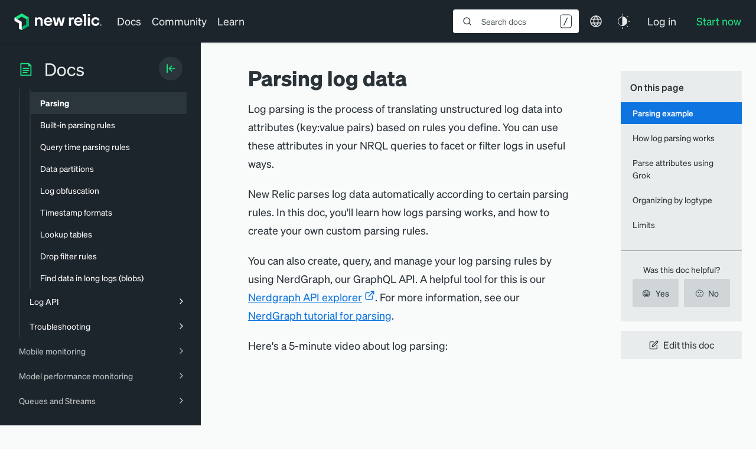

--- FILE ---
content_type: text/html; charset=utf-8
request_url: https://www.google.com/recaptcha/api2/anchor?ar=1&k=6LeGFt8UAAAAANfnpE8si2Z6NnAqYKnPAYgMpStu&co=aHR0cHM6Ly9kb2NzLm5ld3JlbGljLmNvbTo0NDM.&hl=en&v=N67nZn4AqZkNcbeMu4prBgzg&size=invisible&anchor-ms=20000&execute-ms=30000&cb=y3l6v026r2h4
body_size: 48473
content:
<!DOCTYPE HTML><html dir="ltr" lang="en"><head><meta http-equiv="Content-Type" content="text/html; charset=UTF-8">
<meta http-equiv="X-UA-Compatible" content="IE=edge">
<title>reCAPTCHA</title>
<style type="text/css">
/* cyrillic-ext */
@font-face {
  font-family: 'Roboto';
  font-style: normal;
  font-weight: 400;
  font-stretch: 100%;
  src: url(//fonts.gstatic.com/s/roboto/v48/KFO7CnqEu92Fr1ME7kSn66aGLdTylUAMa3GUBHMdazTgWw.woff2) format('woff2');
  unicode-range: U+0460-052F, U+1C80-1C8A, U+20B4, U+2DE0-2DFF, U+A640-A69F, U+FE2E-FE2F;
}
/* cyrillic */
@font-face {
  font-family: 'Roboto';
  font-style: normal;
  font-weight: 400;
  font-stretch: 100%;
  src: url(//fonts.gstatic.com/s/roboto/v48/KFO7CnqEu92Fr1ME7kSn66aGLdTylUAMa3iUBHMdazTgWw.woff2) format('woff2');
  unicode-range: U+0301, U+0400-045F, U+0490-0491, U+04B0-04B1, U+2116;
}
/* greek-ext */
@font-face {
  font-family: 'Roboto';
  font-style: normal;
  font-weight: 400;
  font-stretch: 100%;
  src: url(//fonts.gstatic.com/s/roboto/v48/KFO7CnqEu92Fr1ME7kSn66aGLdTylUAMa3CUBHMdazTgWw.woff2) format('woff2');
  unicode-range: U+1F00-1FFF;
}
/* greek */
@font-face {
  font-family: 'Roboto';
  font-style: normal;
  font-weight: 400;
  font-stretch: 100%;
  src: url(//fonts.gstatic.com/s/roboto/v48/KFO7CnqEu92Fr1ME7kSn66aGLdTylUAMa3-UBHMdazTgWw.woff2) format('woff2');
  unicode-range: U+0370-0377, U+037A-037F, U+0384-038A, U+038C, U+038E-03A1, U+03A3-03FF;
}
/* math */
@font-face {
  font-family: 'Roboto';
  font-style: normal;
  font-weight: 400;
  font-stretch: 100%;
  src: url(//fonts.gstatic.com/s/roboto/v48/KFO7CnqEu92Fr1ME7kSn66aGLdTylUAMawCUBHMdazTgWw.woff2) format('woff2');
  unicode-range: U+0302-0303, U+0305, U+0307-0308, U+0310, U+0312, U+0315, U+031A, U+0326-0327, U+032C, U+032F-0330, U+0332-0333, U+0338, U+033A, U+0346, U+034D, U+0391-03A1, U+03A3-03A9, U+03B1-03C9, U+03D1, U+03D5-03D6, U+03F0-03F1, U+03F4-03F5, U+2016-2017, U+2034-2038, U+203C, U+2040, U+2043, U+2047, U+2050, U+2057, U+205F, U+2070-2071, U+2074-208E, U+2090-209C, U+20D0-20DC, U+20E1, U+20E5-20EF, U+2100-2112, U+2114-2115, U+2117-2121, U+2123-214F, U+2190, U+2192, U+2194-21AE, U+21B0-21E5, U+21F1-21F2, U+21F4-2211, U+2213-2214, U+2216-22FF, U+2308-230B, U+2310, U+2319, U+231C-2321, U+2336-237A, U+237C, U+2395, U+239B-23B7, U+23D0, U+23DC-23E1, U+2474-2475, U+25AF, U+25B3, U+25B7, U+25BD, U+25C1, U+25CA, U+25CC, U+25FB, U+266D-266F, U+27C0-27FF, U+2900-2AFF, U+2B0E-2B11, U+2B30-2B4C, U+2BFE, U+3030, U+FF5B, U+FF5D, U+1D400-1D7FF, U+1EE00-1EEFF;
}
/* symbols */
@font-face {
  font-family: 'Roboto';
  font-style: normal;
  font-weight: 400;
  font-stretch: 100%;
  src: url(//fonts.gstatic.com/s/roboto/v48/KFO7CnqEu92Fr1ME7kSn66aGLdTylUAMaxKUBHMdazTgWw.woff2) format('woff2');
  unicode-range: U+0001-000C, U+000E-001F, U+007F-009F, U+20DD-20E0, U+20E2-20E4, U+2150-218F, U+2190, U+2192, U+2194-2199, U+21AF, U+21E6-21F0, U+21F3, U+2218-2219, U+2299, U+22C4-22C6, U+2300-243F, U+2440-244A, U+2460-24FF, U+25A0-27BF, U+2800-28FF, U+2921-2922, U+2981, U+29BF, U+29EB, U+2B00-2BFF, U+4DC0-4DFF, U+FFF9-FFFB, U+10140-1018E, U+10190-1019C, U+101A0, U+101D0-101FD, U+102E0-102FB, U+10E60-10E7E, U+1D2C0-1D2D3, U+1D2E0-1D37F, U+1F000-1F0FF, U+1F100-1F1AD, U+1F1E6-1F1FF, U+1F30D-1F30F, U+1F315, U+1F31C, U+1F31E, U+1F320-1F32C, U+1F336, U+1F378, U+1F37D, U+1F382, U+1F393-1F39F, U+1F3A7-1F3A8, U+1F3AC-1F3AF, U+1F3C2, U+1F3C4-1F3C6, U+1F3CA-1F3CE, U+1F3D4-1F3E0, U+1F3ED, U+1F3F1-1F3F3, U+1F3F5-1F3F7, U+1F408, U+1F415, U+1F41F, U+1F426, U+1F43F, U+1F441-1F442, U+1F444, U+1F446-1F449, U+1F44C-1F44E, U+1F453, U+1F46A, U+1F47D, U+1F4A3, U+1F4B0, U+1F4B3, U+1F4B9, U+1F4BB, U+1F4BF, U+1F4C8-1F4CB, U+1F4D6, U+1F4DA, U+1F4DF, U+1F4E3-1F4E6, U+1F4EA-1F4ED, U+1F4F7, U+1F4F9-1F4FB, U+1F4FD-1F4FE, U+1F503, U+1F507-1F50B, U+1F50D, U+1F512-1F513, U+1F53E-1F54A, U+1F54F-1F5FA, U+1F610, U+1F650-1F67F, U+1F687, U+1F68D, U+1F691, U+1F694, U+1F698, U+1F6AD, U+1F6B2, U+1F6B9-1F6BA, U+1F6BC, U+1F6C6-1F6CF, U+1F6D3-1F6D7, U+1F6E0-1F6EA, U+1F6F0-1F6F3, U+1F6F7-1F6FC, U+1F700-1F7FF, U+1F800-1F80B, U+1F810-1F847, U+1F850-1F859, U+1F860-1F887, U+1F890-1F8AD, U+1F8B0-1F8BB, U+1F8C0-1F8C1, U+1F900-1F90B, U+1F93B, U+1F946, U+1F984, U+1F996, U+1F9E9, U+1FA00-1FA6F, U+1FA70-1FA7C, U+1FA80-1FA89, U+1FA8F-1FAC6, U+1FACE-1FADC, U+1FADF-1FAE9, U+1FAF0-1FAF8, U+1FB00-1FBFF;
}
/* vietnamese */
@font-face {
  font-family: 'Roboto';
  font-style: normal;
  font-weight: 400;
  font-stretch: 100%;
  src: url(//fonts.gstatic.com/s/roboto/v48/KFO7CnqEu92Fr1ME7kSn66aGLdTylUAMa3OUBHMdazTgWw.woff2) format('woff2');
  unicode-range: U+0102-0103, U+0110-0111, U+0128-0129, U+0168-0169, U+01A0-01A1, U+01AF-01B0, U+0300-0301, U+0303-0304, U+0308-0309, U+0323, U+0329, U+1EA0-1EF9, U+20AB;
}
/* latin-ext */
@font-face {
  font-family: 'Roboto';
  font-style: normal;
  font-weight: 400;
  font-stretch: 100%;
  src: url(//fonts.gstatic.com/s/roboto/v48/KFO7CnqEu92Fr1ME7kSn66aGLdTylUAMa3KUBHMdazTgWw.woff2) format('woff2');
  unicode-range: U+0100-02BA, U+02BD-02C5, U+02C7-02CC, U+02CE-02D7, U+02DD-02FF, U+0304, U+0308, U+0329, U+1D00-1DBF, U+1E00-1E9F, U+1EF2-1EFF, U+2020, U+20A0-20AB, U+20AD-20C0, U+2113, U+2C60-2C7F, U+A720-A7FF;
}
/* latin */
@font-face {
  font-family: 'Roboto';
  font-style: normal;
  font-weight: 400;
  font-stretch: 100%;
  src: url(//fonts.gstatic.com/s/roboto/v48/KFO7CnqEu92Fr1ME7kSn66aGLdTylUAMa3yUBHMdazQ.woff2) format('woff2');
  unicode-range: U+0000-00FF, U+0131, U+0152-0153, U+02BB-02BC, U+02C6, U+02DA, U+02DC, U+0304, U+0308, U+0329, U+2000-206F, U+20AC, U+2122, U+2191, U+2193, U+2212, U+2215, U+FEFF, U+FFFD;
}
/* cyrillic-ext */
@font-face {
  font-family: 'Roboto';
  font-style: normal;
  font-weight: 500;
  font-stretch: 100%;
  src: url(//fonts.gstatic.com/s/roboto/v48/KFO7CnqEu92Fr1ME7kSn66aGLdTylUAMa3GUBHMdazTgWw.woff2) format('woff2');
  unicode-range: U+0460-052F, U+1C80-1C8A, U+20B4, U+2DE0-2DFF, U+A640-A69F, U+FE2E-FE2F;
}
/* cyrillic */
@font-face {
  font-family: 'Roboto';
  font-style: normal;
  font-weight: 500;
  font-stretch: 100%;
  src: url(//fonts.gstatic.com/s/roboto/v48/KFO7CnqEu92Fr1ME7kSn66aGLdTylUAMa3iUBHMdazTgWw.woff2) format('woff2');
  unicode-range: U+0301, U+0400-045F, U+0490-0491, U+04B0-04B1, U+2116;
}
/* greek-ext */
@font-face {
  font-family: 'Roboto';
  font-style: normal;
  font-weight: 500;
  font-stretch: 100%;
  src: url(//fonts.gstatic.com/s/roboto/v48/KFO7CnqEu92Fr1ME7kSn66aGLdTylUAMa3CUBHMdazTgWw.woff2) format('woff2');
  unicode-range: U+1F00-1FFF;
}
/* greek */
@font-face {
  font-family: 'Roboto';
  font-style: normal;
  font-weight: 500;
  font-stretch: 100%;
  src: url(//fonts.gstatic.com/s/roboto/v48/KFO7CnqEu92Fr1ME7kSn66aGLdTylUAMa3-UBHMdazTgWw.woff2) format('woff2');
  unicode-range: U+0370-0377, U+037A-037F, U+0384-038A, U+038C, U+038E-03A1, U+03A3-03FF;
}
/* math */
@font-face {
  font-family: 'Roboto';
  font-style: normal;
  font-weight: 500;
  font-stretch: 100%;
  src: url(//fonts.gstatic.com/s/roboto/v48/KFO7CnqEu92Fr1ME7kSn66aGLdTylUAMawCUBHMdazTgWw.woff2) format('woff2');
  unicode-range: U+0302-0303, U+0305, U+0307-0308, U+0310, U+0312, U+0315, U+031A, U+0326-0327, U+032C, U+032F-0330, U+0332-0333, U+0338, U+033A, U+0346, U+034D, U+0391-03A1, U+03A3-03A9, U+03B1-03C9, U+03D1, U+03D5-03D6, U+03F0-03F1, U+03F4-03F5, U+2016-2017, U+2034-2038, U+203C, U+2040, U+2043, U+2047, U+2050, U+2057, U+205F, U+2070-2071, U+2074-208E, U+2090-209C, U+20D0-20DC, U+20E1, U+20E5-20EF, U+2100-2112, U+2114-2115, U+2117-2121, U+2123-214F, U+2190, U+2192, U+2194-21AE, U+21B0-21E5, U+21F1-21F2, U+21F4-2211, U+2213-2214, U+2216-22FF, U+2308-230B, U+2310, U+2319, U+231C-2321, U+2336-237A, U+237C, U+2395, U+239B-23B7, U+23D0, U+23DC-23E1, U+2474-2475, U+25AF, U+25B3, U+25B7, U+25BD, U+25C1, U+25CA, U+25CC, U+25FB, U+266D-266F, U+27C0-27FF, U+2900-2AFF, U+2B0E-2B11, U+2B30-2B4C, U+2BFE, U+3030, U+FF5B, U+FF5D, U+1D400-1D7FF, U+1EE00-1EEFF;
}
/* symbols */
@font-face {
  font-family: 'Roboto';
  font-style: normal;
  font-weight: 500;
  font-stretch: 100%;
  src: url(//fonts.gstatic.com/s/roboto/v48/KFO7CnqEu92Fr1ME7kSn66aGLdTylUAMaxKUBHMdazTgWw.woff2) format('woff2');
  unicode-range: U+0001-000C, U+000E-001F, U+007F-009F, U+20DD-20E0, U+20E2-20E4, U+2150-218F, U+2190, U+2192, U+2194-2199, U+21AF, U+21E6-21F0, U+21F3, U+2218-2219, U+2299, U+22C4-22C6, U+2300-243F, U+2440-244A, U+2460-24FF, U+25A0-27BF, U+2800-28FF, U+2921-2922, U+2981, U+29BF, U+29EB, U+2B00-2BFF, U+4DC0-4DFF, U+FFF9-FFFB, U+10140-1018E, U+10190-1019C, U+101A0, U+101D0-101FD, U+102E0-102FB, U+10E60-10E7E, U+1D2C0-1D2D3, U+1D2E0-1D37F, U+1F000-1F0FF, U+1F100-1F1AD, U+1F1E6-1F1FF, U+1F30D-1F30F, U+1F315, U+1F31C, U+1F31E, U+1F320-1F32C, U+1F336, U+1F378, U+1F37D, U+1F382, U+1F393-1F39F, U+1F3A7-1F3A8, U+1F3AC-1F3AF, U+1F3C2, U+1F3C4-1F3C6, U+1F3CA-1F3CE, U+1F3D4-1F3E0, U+1F3ED, U+1F3F1-1F3F3, U+1F3F5-1F3F7, U+1F408, U+1F415, U+1F41F, U+1F426, U+1F43F, U+1F441-1F442, U+1F444, U+1F446-1F449, U+1F44C-1F44E, U+1F453, U+1F46A, U+1F47D, U+1F4A3, U+1F4B0, U+1F4B3, U+1F4B9, U+1F4BB, U+1F4BF, U+1F4C8-1F4CB, U+1F4D6, U+1F4DA, U+1F4DF, U+1F4E3-1F4E6, U+1F4EA-1F4ED, U+1F4F7, U+1F4F9-1F4FB, U+1F4FD-1F4FE, U+1F503, U+1F507-1F50B, U+1F50D, U+1F512-1F513, U+1F53E-1F54A, U+1F54F-1F5FA, U+1F610, U+1F650-1F67F, U+1F687, U+1F68D, U+1F691, U+1F694, U+1F698, U+1F6AD, U+1F6B2, U+1F6B9-1F6BA, U+1F6BC, U+1F6C6-1F6CF, U+1F6D3-1F6D7, U+1F6E0-1F6EA, U+1F6F0-1F6F3, U+1F6F7-1F6FC, U+1F700-1F7FF, U+1F800-1F80B, U+1F810-1F847, U+1F850-1F859, U+1F860-1F887, U+1F890-1F8AD, U+1F8B0-1F8BB, U+1F8C0-1F8C1, U+1F900-1F90B, U+1F93B, U+1F946, U+1F984, U+1F996, U+1F9E9, U+1FA00-1FA6F, U+1FA70-1FA7C, U+1FA80-1FA89, U+1FA8F-1FAC6, U+1FACE-1FADC, U+1FADF-1FAE9, U+1FAF0-1FAF8, U+1FB00-1FBFF;
}
/* vietnamese */
@font-face {
  font-family: 'Roboto';
  font-style: normal;
  font-weight: 500;
  font-stretch: 100%;
  src: url(//fonts.gstatic.com/s/roboto/v48/KFO7CnqEu92Fr1ME7kSn66aGLdTylUAMa3OUBHMdazTgWw.woff2) format('woff2');
  unicode-range: U+0102-0103, U+0110-0111, U+0128-0129, U+0168-0169, U+01A0-01A1, U+01AF-01B0, U+0300-0301, U+0303-0304, U+0308-0309, U+0323, U+0329, U+1EA0-1EF9, U+20AB;
}
/* latin-ext */
@font-face {
  font-family: 'Roboto';
  font-style: normal;
  font-weight: 500;
  font-stretch: 100%;
  src: url(//fonts.gstatic.com/s/roboto/v48/KFO7CnqEu92Fr1ME7kSn66aGLdTylUAMa3KUBHMdazTgWw.woff2) format('woff2');
  unicode-range: U+0100-02BA, U+02BD-02C5, U+02C7-02CC, U+02CE-02D7, U+02DD-02FF, U+0304, U+0308, U+0329, U+1D00-1DBF, U+1E00-1E9F, U+1EF2-1EFF, U+2020, U+20A0-20AB, U+20AD-20C0, U+2113, U+2C60-2C7F, U+A720-A7FF;
}
/* latin */
@font-face {
  font-family: 'Roboto';
  font-style: normal;
  font-weight: 500;
  font-stretch: 100%;
  src: url(//fonts.gstatic.com/s/roboto/v48/KFO7CnqEu92Fr1ME7kSn66aGLdTylUAMa3yUBHMdazQ.woff2) format('woff2');
  unicode-range: U+0000-00FF, U+0131, U+0152-0153, U+02BB-02BC, U+02C6, U+02DA, U+02DC, U+0304, U+0308, U+0329, U+2000-206F, U+20AC, U+2122, U+2191, U+2193, U+2212, U+2215, U+FEFF, U+FFFD;
}
/* cyrillic-ext */
@font-face {
  font-family: 'Roboto';
  font-style: normal;
  font-weight: 900;
  font-stretch: 100%;
  src: url(//fonts.gstatic.com/s/roboto/v48/KFO7CnqEu92Fr1ME7kSn66aGLdTylUAMa3GUBHMdazTgWw.woff2) format('woff2');
  unicode-range: U+0460-052F, U+1C80-1C8A, U+20B4, U+2DE0-2DFF, U+A640-A69F, U+FE2E-FE2F;
}
/* cyrillic */
@font-face {
  font-family: 'Roboto';
  font-style: normal;
  font-weight: 900;
  font-stretch: 100%;
  src: url(//fonts.gstatic.com/s/roboto/v48/KFO7CnqEu92Fr1ME7kSn66aGLdTylUAMa3iUBHMdazTgWw.woff2) format('woff2');
  unicode-range: U+0301, U+0400-045F, U+0490-0491, U+04B0-04B1, U+2116;
}
/* greek-ext */
@font-face {
  font-family: 'Roboto';
  font-style: normal;
  font-weight: 900;
  font-stretch: 100%;
  src: url(//fonts.gstatic.com/s/roboto/v48/KFO7CnqEu92Fr1ME7kSn66aGLdTylUAMa3CUBHMdazTgWw.woff2) format('woff2');
  unicode-range: U+1F00-1FFF;
}
/* greek */
@font-face {
  font-family: 'Roboto';
  font-style: normal;
  font-weight: 900;
  font-stretch: 100%;
  src: url(//fonts.gstatic.com/s/roboto/v48/KFO7CnqEu92Fr1ME7kSn66aGLdTylUAMa3-UBHMdazTgWw.woff2) format('woff2');
  unicode-range: U+0370-0377, U+037A-037F, U+0384-038A, U+038C, U+038E-03A1, U+03A3-03FF;
}
/* math */
@font-face {
  font-family: 'Roboto';
  font-style: normal;
  font-weight: 900;
  font-stretch: 100%;
  src: url(//fonts.gstatic.com/s/roboto/v48/KFO7CnqEu92Fr1ME7kSn66aGLdTylUAMawCUBHMdazTgWw.woff2) format('woff2');
  unicode-range: U+0302-0303, U+0305, U+0307-0308, U+0310, U+0312, U+0315, U+031A, U+0326-0327, U+032C, U+032F-0330, U+0332-0333, U+0338, U+033A, U+0346, U+034D, U+0391-03A1, U+03A3-03A9, U+03B1-03C9, U+03D1, U+03D5-03D6, U+03F0-03F1, U+03F4-03F5, U+2016-2017, U+2034-2038, U+203C, U+2040, U+2043, U+2047, U+2050, U+2057, U+205F, U+2070-2071, U+2074-208E, U+2090-209C, U+20D0-20DC, U+20E1, U+20E5-20EF, U+2100-2112, U+2114-2115, U+2117-2121, U+2123-214F, U+2190, U+2192, U+2194-21AE, U+21B0-21E5, U+21F1-21F2, U+21F4-2211, U+2213-2214, U+2216-22FF, U+2308-230B, U+2310, U+2319, U+231C-2321, U+2336-237A, U+237C, U+2395, U+239B-23B7, U+23D0, U+23DC-23E1, U+2474-2475, U+25AF, U+25B3, U+25B7, U+25BD, U+25C1, U+25CA, U+25CC, U+25FB, U+266D-266F, U+27C0-27FF, U+2900-2AFF, U+2B0E-2B11, U+2B30-2B4C, U+2BFE, U+3030, U+FF5B, U+FF5D, U+1D400-1D7FF, U+1EE00-1EEFF;
}
/* symbols */
@font-face {
  font-family: 'Roboto';
  font-style: normal;
  font-weight: 900;
  font-stretch: 100%;
  src: url(//fonts.gstatic.com/s/roboto/v48/KFO7CnqEu92Fr1ME7kSn66aGLdTylUAMaxKUBHMdazTgWw.woff2) format('woff2');
  unicode-range: U+0001-000C, U+000E-001F, U+007F-009F, U+20DD-20E0, U+20E2-20E4, U+2150-218F, U+2190, U+2192, U+2194-2199, U+21AF, U+21E6-21F0, U+21F3, U+2218-2219, U+2299, U+22C4-22C6, U+2300-243F, U+2440-244A, U+2460-24FF, U+25A0-27BF, U+2800-28FF, U+2921-2922, U+2981, U+29BF, U+29EB, U+2B00-2BFF, U+4DC0-4DFF, U+FFF9-FFFB, U+10140-1018E, U+10190-1019C, U+101A0, U+101D0-101FD, U+102E0-102FB, U+10E60-10E7E, U+1D2C0-1D2D3, U+1D2E0-1D37F, U+1F000-1F0FF, U+1F100-1F1AD, U+1F1E6-1F1FF, U+1F30D-1F30F, U+1F315, U+1F31C, U+1F31E, U+1F320-1F32C, U+1F336, U+1F378, U+1F37D, U+1F382, U+1F393-1F39F, U+1F3A7-1F3A8, U+1F3AC-1F3AF, U+1F3C2, U+1F3C4-1F3C6, U+1F3CA-1F3CE, U+1F3D4-1F3E0, U+1F3ED, U+1F3F1-1F3F3, U+1F3F5-1F3F7, U+1F408, U+1F415, U+1F41F, U+1F426, U+1F43F, U+1F441-1F442, U+1F444, U+1F446-1F449, U+1F44C-1F44E, U+1F453, U+1F46A, U+1F47D, U+1F4A3, U+1F4B0, U+1F4B3, U+1F4B9, U+1F4BB, U+1F4BF, U+1F4C8-1F4CB, U+1F4D6, U+1F4DA, U+1F4DF, U+1F4E3-1F4E6, U+1F4EA-1F4ED, U+1F4F7, U+1F4F9-1F4FB, U+1F4FD-1F4FE, U+1F503, U+1F507-1F50B, U+1F50D, U+1F512-1F513, U+1F53E-1F54A, U+1F54F-1F5FA, U+1F610, U+1F650-1F67F, U+1F687, U+1F68D, U+1F691, U+1F694, U+1F698, U+1F6AD, U+1F6B2, U+1F6B9-1F6BA, U+1F6BC, U+1F6C6-1F6CF, U+1F6D3-1F6D7, U+1F6E0-1F6EA, U+1F6F0-1F6F3, U+1F6F7-1F6FC, U+1F700-1F7FF, U+1F800-1F80B, U+1F810-1F847, U+1F850-1F859, U+1F860-1F887, U+1F890-1F8AD, U+1F8B0-1F8BB, U+1F8C0-1F8C1, U+1F900-1F90B, U+1F93B, U+1F946, U+1F984, U+1F996, U+1F9E9, U+1FA00-1FA6F, U+1FA70-1FA7C, U+1FA80-1FA89, U+1FA8F-1FAC6, U+1FACE-1FADC, U+1FADF-1FAE9, U+1FAF0-1FAF8, U+1FB00-1FBFF;
}
/* vietnamese */
@font-face {
  font-family: 'Roboto';
  font-style: normal;
  font-weight: 900;
  font-stretch: 100%;
  src: url(//fonts.gstatic.com/s/roboto/v48/KFO7CnqEu92Fr1ME7kSn66aGLdTylUAMa3OUBHMdazTgWw.woff2) format('woff2');
  unicode-range: U+0102-0103, U+0110-0111, U+0128-0129, U+0168-0169, U+01A0-01A1, U+01AF-01B0, U+0300-0301, U+0303-0304, U+0308-0309, U+0323, U+0329, U+1EA0-1EF9, U+20AB;
}
/* latin-ext */
@font-face {
  font-family: 'Roboto';
  font-style: normal;
  font-weight: 900;
  font-stretch: 100%;
  src: url(//fonts.gstatic.com/s/roboto/v48/KFO7CnqEu92Fr1ME7kSn66aGLdTylUAMa3KUBHMdazTgWw.woff2) format('woff2');
  unicode-range: U+0100-02BA, U+02BD-02C5, U+02C7-02CC, U+02CE-02D7, U+02DD-02FF, U+0304, U+0308, U+0329, U+1D00-1DBF, U+1E00-1E9F, U+1EF2-1EFF, U+2020, U+20A0-20AB, U+20AD-20C0, U+2113, U+2C60-2C7F, U+A720-A7FF;
}
/* latin */
@font-face {
  font-family: 'Roboto';
  font-style: normal;
  font-weight: 900;
  font-stretch: 100%;
  src: url(//fonts.gstatic.com/s/roboto/v48/KFO7CnqEu92Fr1ME7kSn66aGLdTylUAMa3yUBHMdazQ.woff2) format('woff2');
  unicode-range: U+0000-00FF, U+0131, U+0152-0153, U+02BB-02BC, U+02C6, U+02DA, U+02DC, U+0304, U+0308, U+0329, U+2000-206F, U+20AC, U+2122, U+2191, U+2193, U+2212, U+2215, U+FEFF, U+FFFD;
}

</style>
<link rel="stylesheet" type="text/css" href="https://www.gstatic.com/recaptcha/releases/N67nZn4AqZkNcbeMu4prBgzg/styles__ltr.css">
<script nonce="Qv5tnibZnHaqf5VNlDWRBQ" type="text/javascript">window['__recaptcha_api'] = 'https://www.google.com/recaptcha/api2/';</script>
<script type="text/javascript" src="https://www.gstatic.com/recaptcha/releases/N67nZn4AqZkNcbeMu4prBgzg/recaptcha__en.js" nonce="Qv5tnibZnHaqf5VNlDWRBQ">
      
    </script></head>
<body><div id="rc-anchor-alert" class="rc-anchor-alert"></div>
<input type="hidden" id="recaptcha-token" value="[base64]">
<script type="text/javascript" nonce="Qv5tnibZnHaqf5VNlDWRBQ">
      recaptcha.anchor.Main.init("[\x22ainput\x22,[\x22bgdata\x22,\x22\x22,\[base64]/[base64]/[base64]/[base64]/[base64]/[base64]/KGcoTywyNTMsTy5PKSxVRyhPLEMpKTpnKE8sMjUzLEMpLE8pKSxsKSksTykpfSxieT1mdW5jdGlvbihDLE8sdSxsKXtmb3IobD0odT1SKEMpLDApO08+MDtPLS0pbD1sPDw4fFooQyk7ZyhDLHUsbCl9LFVHPWZ1bmN0aW9uKEMsTyl7Qy5pLmxlbmd0aD4xMDQ/[base64]/[base64]/[base64]/[base64]/[base64]/[base64]/[base64]\\u003d\x22,\[base64]\\u003d\\u003d\x22,\x22w7swLwAWw7TDoVrCjFTDscO8w5Ebf3PClgZ2w5nCvnbDpMKhVMKTYsKlWS7CmcKIWk3DmV4WScKtXcOYw60hw4t8MDF3wptPw689QMOSD8Kpwq1SCsO9w6bCpsK9LTdkw75lw5TDlDN3w5/Dm8K0HRXDqsKGw44yF8OtHMKxwo3DlcOeD8OiVSxawpQoLsOFRMKqw5rDpRR9wohLCyZJwqjDrcKHIsOFwrYYw5TDjcOjwp/Cix92L8KgeMOvPhHDqkvCrsOAwpjDmcKlwr7DtsOcGH5kwp5nRBV+WsOpdwzChcO1XsKEUsKLw7XCqnLDiTkIwoZ0w6JCwrzDuWhCDsOewpHDsUtIw7RZAMK6wofCjsOgw6ZwOsKmNA1EwrvDqcK5Z8K/fMK0K8Kywo05w5rDi3Ycw55oABcgw5fDu8OJwqzChmZpf8OEw6LDisKXfsOBIsOORzQGw5RVw5bCg8KSw5bCkMOFPcOowpN/wo4QS8OHworClVlnSMOAEMORwpN+BU7Dqk3DqXLDt1DDoMKAw7Rgw6fDlsOsw61bNx3CvyrDhhtzw5oIS3vCnmbCrcKlw4BOBkYhw4bCmcK3w4nClMK6Dikgw74Vwo96OyFYWsKsSBbDjsOBw6/Ct8KxwqbDksOVwpfCkSvCnsOdLjLCrQEtBkd+wrHDlcOUH8K8GMKhEXHDsMKCw6wlWMKuG2VrWcKST8KnQCLCvXDDjsOPwpvDncO9bMOawp7DvMKXw4rDh0IMw7wdw7YtB244dz5ZwrXDsH7CgHLCiCbDvD/DnE3DrCXDkcO6w4IPEGLCgWJcPMOmwpcqwozDqcK/woQFw7sbL8OSIcKCwrZHGsKQwonCk8Kpw6NSw49qw7k3wphRFMOPwrZUHz/[base64]/Dp0vCj2rClcOdbyduayEDw7vDonl6IcK6wo5EwrYVwoHDjk/DksOiM8KKfcKbO8OQwocZwpgJUXUGPExBwoEYw4U1w6M3Wx/DkcKmfcO3w4hSwq3CrcKlw6PCkEhUwqzCj8K9OMKkwofCnMOoIF3CrnPDicKIwr7DtsK5TcOsQg3CncKbwqzDpB/ClcOVOzjCr8KVdGwQw4M0w4XDrWjDm0bDnsKow6QHDwLCr07DrMO5VsOoY8OdecO1WgLDrFBOw4F6T8OMJixNZlVJwq/CpMK0O0fDpMOQw4PDvMOEZ2k5ChbCvMOHSMOzcA0hXWJuwpfCoioqw5TDmMOxLTMcw7LCmMKWwqRDw78jw5XCvhs0wrUpPgxkw5TDocKvwoHCp0/DihJbIMKZNcK6w4rDp8Obw4kbKSpUTDk/c8KeV8KSOcO5C1nDlsKRO8KZKsK1wpbDsTfCtDkVQG0ww6DDg8OWMyPDksK4MHzCn8KVdi3ChCXDnnfDmS7CnMKOw649w7nCu3ZPSE3DtcOJR8Knwp9gTUnCtsK5UAkzwqkcCwYECkU4w7zCvcOhwrB/wo7Dn8O9N8O9LsKLBA/[base64]/woNuw6DDmsKtPcOhJMKIYlINwoJPcDDDncOEX051w5XDoMKrd8OyJhnClFTCo3knQcKzQsOFUcOiBcO7YMOJI8KEwq/Cgg/Djn/DmcOIQVrCun/CkcOtfcOhwrPDv8OWw6NOwq/CrScmGXbDsMK/woHDhHPDsMOvwosTDMOBC8OLasKMw7tlw6HDgGjCp0rCh2LDszjDhBPDm8OIwq1ww4rCiMOCwrQWwolKwqYowq4Lw6HDq8K0cRfDuQbCnD/[base64]/DgXPCmsKLw5fDmnnCu8OuwrXCjizCnsOAacK2HRHCswzCo2HDiMOdLHdlwpvDm8Olw4B6ejVCwpPDiXHDtsKXWxHCnsOgw4LCk8K2wpLCisKKwpsYwoHCom3CpQ/CiHbDiMKNaD/DncKlKcOQQMOSBH9Tw7DCq0TDkAsHw6rCnMOYwrB1C8KOCgJUU8KTw7U+wp3CmMO/IcKlVDxAwozDg0jDsVIbCjfDvsOXwrhZw7Jqwr/Cuk/Cv8OGS8Oswqh7BcO9LsO3w7XDlVktCcOrTUDCvRTDpSw/dMOsw6/Dl2YtbsK7wrJAMcO5RRfCpsKZIsKCZsOfPwnCi8OSE8OgO30rZnbDv8KrIcKZw49kLWtOw6kiWcKBw4fDh8O3OsKpwrVYT3/Dp1XDnX9LNMOgAcKPw5PDsg/DpsKMQMOkDiTCu8OnFGssSgbChxfCrMOmw4DDkwjDtB88w5ZSVyAPNF1macK9wo/[base64]/Cr2HCpcOTVcKaHx/CosKCw7rDsMKDw5/[base64]/[base64]/Do8KvHVDDtcKhTFXCjycIWMKRcCfDrMKlwofCoG4/esOJZcOUwqwWwqrCoMOaczElwqHCjMOvwqgrMCXCk8Ozw7VOw4rCmcOyJMOSYwNWwr7Dp8Ojw5x+w5zCvQ3DmDQrScKuwowRNmM4MMKFXcOMwqfDjsKEwqfDisKyw7dMwrXChMO9PMOhMMOYYDbDusOtwq9swr0QwrY/HRjCmxXCkyNOE8OpO1TDpsKmB8KYGXbCtsKHMsObXB7DgsOnZBzDlDDDsMOEOsKyPC3DtMKGfXE+cW5jesOzOAM6w45JH8KFw4dGw6rCsFU/wpHCssKiw7DDqsKyFcKhagoSJVAFUjrDusOHBUEGJsK/KwfCtsK+wqHDmC41wrzDisO8XnYGwoM4LMKeXcKxWxXCu8KmwqQLOGzDq8OjD8K2w7c9wrHDhErCvSPDiF5awrsHw7/DjMOMwpdJC3fDiMKfwrnDqAgow6/DocKJXsKew77DtU/[base64]/HDrDo8KGJcOqwpB3wqQvX8OMwpPDosK7ecOWJzzDtMK3CxUJZ2rCpRI4w7QFwp/DisOBZ8OHSMOuwo9wwp4VGBRgBA3DvcOBwprDrMK/bU5FBsO7SSYqw6VSGFIgSMKUW8OFMBzCsB/CiyhGwqzCuWXDgDvCs319w6pSdishAcKmDMKrNCkHIzpTL8K/wrrDkWrDuMOIw5PDnlHCqcK1w4oPAnrCucKxCsKwaVlxw4hlwqTCm8KbwpfCo8Kxw6IMQcOpw6FZW8ONE348REDCpyjCihfDj8Krw6DCrMKzwq3CjQdcHMOXXC/DgcKewqZfFUPDq37DkXnDlsKaw5HDqsOZwrRBaVHDthPCm1p7LsK4wqXDpQnClk7CiU9TOMO/wrItCSYpMMKtwpINw6jCscKTw4BxwqTDvDQ2wqbCujfCs8KywrBdT0XCvwPDg2XDuzbCtcOlw45zwpfDk2ddX8KqSDTDjxN7JS/CmxbDk8Kww4nCucORwp7DjBXCvEESG8OMw5zCkMOQTMKxw7MowqrDgMKAw61xwq0Lw4x8F8Oiwq1hLsObw6s4w5pqNcO2w7hBw7rDum1Cwp3DgcKhXE/Clwc9MzLCo8KzP8OxwpbDrsONwrUrEFTDucOqw4XDk8KIYcK0CXjCk3Rjw41Hw77CpMKTwozClcKIe8KGwr1qwph2w5XCq8OWU1RKd3VEwqt/woYNwrTCkcKCw5DDlhPDoHPDpcKzIinCrsKmc8Ole8KmQMKYeAfDp8OFwqoZwrTCgHNLNSvDi8KIw4NwSsOCThLChiXDqGI0wqZ0USZOwrQoPcOTGmDDrgLCg8O8w5dKwponwqXCu1zDncKVwpZLwoN5wqhqwoc6WyfCnsKqwrsqBMOibMOIwoJ/[base64]/[base64]/WcKHQ8KRCcOvwqNawq9lwoJawrMHQMK7cxrCqMKmTnU+UwZzJ8KJPMO1BsKrw4wXRmjDpi/CkWPDtsK/wodUXEvDkMKbwoLDocORwq/CssKKw4p0X8KGGiYIwpLDisOBRg7CqUBlc8KYPGvDoMKKwqlkEcK9wrxpw4HDgsO4FhcQw6PCv8KnIXUUw4vDlibDsUDDicOzIsOsMQclw5vDqQLDgSfDjhBhw6hfFMOYwq/DvDMewq9cwqACacOawrInPR7DgDjCiMOlwrZeccKIw5V/[base64]/CmcKrw63DpcOQwrY6w6HDhsKyfzrDmyhNERnDiixCw5h1Y1HDoR/Du8K+IR3DtcKbwoY/[base64]/Co8OMw5tIX8OEBcK6w5B1wp1xw7TDs8KewpUmTlDDu8KMw48KwpAcF8K8ScKZw7TCvz9+QMKdAcO3w4/Cm8O9Sikzw6jDizjDtiPCsyZMIWAqPTPDh8OJOQsswojCoGbCgmbCr8KIw57DmcK3eDbCnBDDhmNsQmzCkVfCmDDCjsODOz7CosKiw4vDu15JwpB6w5XCgg/Ck8KfHMO3w7XDs8Okwr/DqDZgw6LDrj5xw5nCisONworCgxxIwpbChUrCiMK1A8KnwqPCvmtfwoxrfHjCu8KrwrhGwptLV2Zww6LCj05dw6AnwrjDqVB0HixlwqZAwp/ClyYew4F4w63CtHjDv8OdGMOUw4rDjsKDUMOow7QpZcKLwr4ewoAHw7zDssOjFXYmwp3DnsODw4U/[base64]/Coy3CucKNworCmhR4wooFWHgSw6gYwpVuwr3CvE7CvHthw5ckbW7Ct8KXw6rDm8OeDVB9RcKoGV8Ow511LcK3ZsO9YsKAwpd6w77DvcKow7lzw6N9bsKIw6jCmiLDjhVow6LCjsO1O8KywrxSJHvCtTLCqsK6N8O2N8KZMTfCvUw/DsKgw63CicKwwpNPw4LDosK7JcONEXN+D8KzFTA1V3/Ch8KEw6cqwrnCqBHDicKedcKAw5EaAMKXwpnCksOYaCrDkF/Cj8KvcsOow6HClAHDpgIAA8OoC8Kwwp/DgxLDscK1wqHCusKrwqsGWzjCtcOgPm05dcKDwpUUw54SwqPCvnBswqUmwp3CjSEbcVcWIETCoMOnIsKIRBxQw5pwZMKWwoB7VcOzw6UVw7TCkHEKacOZEi12ZcOZclbDlnbCncK+NT/DsDgMwol8aD8ew4/Cli/CsV1UFkgjw7DDlhdwwrJjw5Bow497BcKaw67DtlzDlMOvw5zDs8ODwoZMPMO7w6sswroEw5EcXMOJLcO0w7vDlsKzw7DDjl/CoMOlw7jDuMKZw6V6UjMLw7HCr2HDk8KnVnR8QcOVdg5uw6TDnMKrw6vDtG9ywqYUw6RiwqPDoMO4Jk0Ww5/[base64]/CqF3DnyfDt2vDjVw1eAc/bsK3ChnChUXCp0nDu8Kzw7vDhsO8bsKHwp4PJsOGGMKGwojCvj/[base64]/DpMOTeXBmw5TDg8KMw6PDpcOXw7xLw4rCusOpw6LDvsOyUmBuw6JQB8ORw7LDqw7DrMOKw4k/woJ+PsOdD8KoU23DosKQwqDDvlIXUiQ8wp4TU8Kuw4zCvcO4fzdZw6NmGcO2VG3DmsKcwpxPHsOucEDCkcKdBMKdd0ggTcKoMiwfCTAwworDicOoNMOVw41rZR/DuWTCmsK+FgcQwp4aEcO7N0bDkMKxVQF8w4jDnMKvL3VrHcKZwrd6FDFTKcK/[base64]/Cpy5Hwqx7FFHDuTrCnDLCs8OyN8K0C2/DgcOEwrPDjXtew63Cu8OjwrLCi8ORYsKrB3ddHsKkw7o6KjXCtXvCk3fDm8OcI1UTwqxOYD9nRsKMwpfClsOYck3DlQ58WmYiGGTCi14LbzDDpm/[base64]/[base64]/Ck08uwpdzSmxSwrnDjnTDqMKUVMOmw7HDsj8hTyLDhmREbVDDkgt9w6UBcsOBwrY0Y8KdwpVKwq4+G8KYHsKQw7/CvMKvwpgKZF/Ck0fCiUUaR3oZw4oVwobCg8Kiw78vScKDw5HDti3CuyrDrnnCrcK2wo1Ow5DDm8OnQcKdaMKLwpIOwq4gKknCs8OcwpHCssKaSGvDpsK8wpTDlzYVw58Yw7U5w5lOD3NCw7jDhcKMTXxhw4VTZhddPsKvYMKowrIWXjDDkMOmcCfCukQacMOkCHfDisK+HMKeDThnQ0/[base64]/Ct8ORR1tdc8KywpRswqrCvcK2w6XChzvDk8KNwp4TesOSwoNkBsK/[base64]/w7tKw6/Do8K/w63DpMOJwpIHeT0zIFPCssOqw7Uyd8KRQks1w6B/w5PDvsK2wrYww752wpLCqMOQw7LCgMO9w4sIYHvDt1HCkD8Gw5cJw4A4w5TDmmRuwq8dZ8KpTsOAwo7CmiZ2YsKPEMOlw4Vgw6lzw5BMw7zDuXMMwq1zEipeJcOAZsOSwp3DhVU8fcOKH0dXFGR8NzEnw6TCqMKTw4xLwrhTZ240S8OxwrByw7ksw5/DpEN0wq/CmjgewojCohoLGScKfiR0QjQVw51oTcOrWsKfAQHDkUDCnsKXw6oRTTfDg2Frwq7DusK7wpjDscOTw6nDucOOw5cTw7PCpS/ChsKpT8Ocwpptw5UDwrx7KMOiYRPDkClyw7jCj8OnZnLCoVxgwpUQFcOTw4zCnX3Co8KOMwLCu8KwACPDnMOiFDPCqwXDuFh/ZcKtw5gAw6TCkx7Ck8KJw7rDmsKZasOEwpVFwoHDqcKUwqFYw6HCoMKARsOCwpg6Q8K/TTppwqDDhMKdwqlwN13DkmjCkQAgZT9uw4fCtsOiwqHClsOvTMKtw5TCiUYwNcO/woRCw5rDncKyAB3CiMKxw5zCvTUsw6vCjGRiwqEEesKhw4QaFcOkTcKUKcOZH8O6w5vCmgHCnsK0Sm4yYUXCtMOcEcKqKmETezI0w5JMwoRnWMODw6EENCVDJMKPccOew7TDtDPDisOxwr/DsS/DvDLDuMK/BMOvwqphccKse8K2Qj7DhcOQwp7Dj395w7LDjcKhfR7DpMK5wpvCnwzCgsK0TkMJw6BiDsOswpYQw7XDvhXDhDNAI8ObwoFzYsKvPFDClDIQw4zCmcORfsKGwpfCtETDn8OqPSjDmwXDlsO4VcOuAMO/wrPDi8K+OsO2wofCmcKqw6XCpibDt8KuI2lKCGLDo0opwoZzw6Q6w6/CkiZbDcKfIMOuEcOPw5Yaa8Olw6fCoMKTDkXDuMKTw60IG8OHcmB7wqJeEsOSZB4yRHkUwrw6WSMZTcOvUcK2esO3woXCoMOxw5I3wp0/U8ODw7BBQGdBwp/DsFgwI8ObQlESwr7DscKrw6JFw5TDmsK3b8O6w7fDoEjCiMO9CcOww7fDkkrCjA7ChMKZwp4TwpTClVzCmcOVdsOIOX/DrMO/XcK/D8OCwo4LwrBOw7weRkrCrkzDlSjCusOaN21TUCnCmmMGwqcAW1nCqcOkU1gECsKyw60xwq/[base64]/DpFDDr2HCnh0Vw7IcfS3CtjfCnsKSw64XfwjCmcOjNQA8w6LDncKmw4bDgRwUM8OZwrF7w6FADsOyIcKITMKZw4VOLcOmC8OxS8OQwq/[base64]/CrMOFwrFtw6Y/wqg3w5fDksOXw67ClGPDqxTDsMO8S8KAGxdhQmXDhUzDpMKWHSRtYzZOEGTCqmhKRksAw7fCjMKeLMK6VBQzw5zCmCfChCjCvcK5w47DlRICUMOGwo1ZSMK/[base64]/CpcKGWwgMwo7Cl8O3w5U6VMK3FVHCmcO5w6cJwq0QcyPDgMOeBCdEBizDmhbDhi8ew5lUwoQ2fsO8w518OsOlw7gYNMO1wpcPOH9ILEhWw5bCgBA7M3LDjlwGG8KteBUxAWgJeClXE8OFw6HDusKjw4Vzw5sEQcK0FcOlwqVTwp3CnsO4Fw4iTzzDvcO/wp92VcKMw6jDmmJ6w6zDgTPCsMKfFsKnw6pFEG04dRVDwpwffC7DqsOQBcOoecOfSsOxwo7CmMOfTFkOHB/Cj8OdbXrCqHzDnSw6w70VWcKIw4NSwp3CnnxUw5LDkcKrwpNcYMK0woTCnnfDusKEw7RqXwpRwr/ClsOUw6fChyAzT1FJEmHDs8Orw7PCmMO0w4Bkw5Ylwp3CusKew7FFchvCs2bCp0NQSXXDsMKnJsKvJExww4/Dk0YgTTXCucKkwochYcOoWDNTOVpswrZlwqjCh8OUw6nDtDIiw6DCisO0w6bCmjx0RAJhwpvDlmx/wo4uCcO9c8OkWAtZw6jDgsO4fDJBRzbCicOwRjLCsMOoLThrexonw5tBCH7DqMKpPsKTwq9kwoTDjsKeYm/CuWF/cXR7CsKew4jDv3LCscOJw40ZVBFvwp1iC8KfccO5wr1gX0k3Y8KbwpkAHG5MDQ/[base64]/d3DDpMO9AcOVwrE+wrIqUQzChMKiwprCucOow4XCssOiwqjCtMO6woLChsOmfsOTSyDDgm/DkMOkHsO5wpQtWTRpPSvDvBMSXHvCgR0xw7AAT315DMKdwrXDjsO/w63CpUnDjl7CsWFyaMOKZcO0wqUDJUXChAsCwptSwoPCsiFlwqvCjHPDvH0adDHDoSXCjgF4w4A3ecKYG8K3CXzDisOIwpnCrMKiwqbDvsOcHMKtRcOYwoF7wq7Di8KDwq88wr/DtMOJOXXCsCQMwo7Dki7Dr23Ck8Kywp0bwoLCh0DCpShHM8Ouw5/CiMOyEyjDlMOzwqQRw4rCph3Cg8KeXMOUwrbDgcKiwrdyBMOkBMKLwqTDrGvCuMKgwqLCoE7DrAcCZMK6ZsKTWsKcw7s6wrLDjCIwGMOzw4jCpE4rGsOPwozDrcOjJcKTw7PDg8OMw4dvd3tOwqQ/DsK0wprDrx4vw6vDn3fCs1jDlsKxw4MNS8KPwphBNDFWw5jDi3l9D1IfRMOXWMOTaxHDknXCoCl/CB0ow4/CiGIPIsKOCsOYZRLDkg94MsKMw54xT8O5w6YiW8K3wojDl2oLWk5oHwY+GsKMw5rDmcKBWcO2w70Yw4bCvhjCrypJwpXCrGvCoMKfwoUYwpzDj0zCt39Zwq1jw6zDti1wwr8hw6bDik3DrAxLN39ZSgZ4wo/[base64]/DinkXwopHIArDtybClVHCqFLDg8OMfcKVwpE0MBNqw59Kw614woU6W1bCpcO6cQ7DlTh2IcK5w5zCkQpwSnfDpgbCgsK1wqg5w5YdLzF2QMKcwp1QwqFvw4FQLQUEEsOIwqQSw6nDisO1B8OsUWd+XMO2ND5jUhTCksO2F8OJQsOPV8KDwr/DicOow6JFw5wjw6fCoFJtSUdUwrjDmsKOwrRuw4EzSXkow4rDrX7DvMOze3nCgcO0wrLCtSDCqXXDvMKxLMObHMO4WMKOwodgwqBvPkPCp8OcYcOWNyhPRcKGEcKSw6HCo8Kyw55BZD/DmMOGwrlfcMKaw6bDh3TDkFNIwqwhw44jwq/CilRHw6nDvG/DhsO7RUwXKWoOw6rDqEQxw6dGOD1rcytNwo9Sw7zCqjzDgADClFlTwqUtwqgTwrdQBcKMKFjDrmTDtcKzw5RrO01QwoPClS1vfcORasOgBMOuOEwCK8K0KR1+wpALwoFle8KWwqPCj8K2S8OZw5TDoUJWGF/Dm1TDocKgcmPDicO2ei9RFMOiwp8sEErDtmfCvXzDp8K3F1vCgMO0wr0rIDAxLGDDmSzCl8OTDhIZw6pUeHTDsMKzw5B/w4o7ccKlw7AGwovDhMO7w4cSAE14W0rDk8KvDzDDlMKsw7fCl8Kaw5Aaf8ORcHxvKTDDpcOuwp90G3zCuMKjwqpeeR1uwqIUHhnDsiXCrhRCw5zDjDDCjcKOHMOHw6Avw6xRBQAzHjNXw4nCrQtpwr/DpRrCr284dTnDhsKxTWbCl8K0QMOXw49AwrfCvXc+wrxHw41ww4fChMOhbUnCqcKpw5DDmhXDlMKKw47DnsKaA8Kqw4PDsGMuO8OKw5hNOWgTwozDmjXDoiEUCU7CkgTCmlN4EsOuAxMWw5cbw41/wqzCrTvDkibCu8ODQnZiZcOTAArDslE3Ik8ewpnDtcOKAxNhcMKdZMOjw68hw7LDlsOgw5Z0JQMRKXdLNcOJNsKRU8KYWhTClUDClVDCuQ0NHRF4wqFNJ3TDsx0JL8KWwrIMaMKiw5F+wrRvwofCicK5wqHDkiHDiE/DrwV7w7NSwoPDiMOGw67ClictwqLDtGnCm8KIw7E+w6vCmxLCjhBHa2MjHS/CusKswpx/wozDtCnDnsOowq4UwpTDlMK5f8K3I8OiRxjCtXUAwq3CrsKgwofDlcOqNMOPChkHwrddE2vDs8ONwow/wp/DlmTCpEnCkMOvY8OFw7EZw5dKdnfCq13DqyxOVzrCnn3DpsKwMhjDtmBew6LCnsODw7rCt3dJw55OSmHCmTZ9w4jDu8KUBMOUQXgTOknCpwbCrsOmwqbDrMOUwpPDpcOJw5d6w7LDo8OIXQYZwoFOwqLCmV/Dh8O9w5JGYMK2w5wuL8Opwrl4wrcYOEDDh8KQHMOMaMOZwqXDl8KLwrxsVno9w6LDjE9raXDCp8OHNQ9vwr7DncKcwrEcasOaMmFiK8KcHMKgwp/[base64]/DmkHCg8OZwpDDrAxpV8ODw43Cs8OvUMO5wqpxwqPDkMOQYsKwf8OMw7DDs8OeI0A9wpAkOcKBLcOqw5HDtMOhCSRVdMKLc8OQw4wGwozDjsOXCMKGXMK2KGrDsMK1wp5yRsOVOiZNKsOFw7twwpQUUcONAcOOwppzwo0dw4vDjMObcxPDocOCwp8QLx/DvsOyC8O4dHLCjEfCtcOJXnM+CcK8HcK0ORkHV8OUCcOLdcK2GMObFisWBkIfV8O2GAo3SyDDm2Yzw4UKSz4cH8OdST7CmGtAwqNFw5RyK3xDw7/Dg8KLZHUrwqRow7cyw7zDiRTDi23DmsK6aSzCqW3CrMOWAcKqwpFUWMKjXhXDhsKdwoLDr0XDlSbCtUoaw7nCpX/DksKUZ8O7eGRpF3TDqcK+wqBswq9qwoBjw7rDg8KEXcKBccKGwpNcdCNRTMO0bS80w6kvBkohwqk9wrZMZQEBLwBtwpPDgArDuWfDncOzwrobw5fCuQPCmcOTS33Cpktdwo3DvQtPQGnDnQtIw7nCpGs8wpDCmcOMw7TDog3Cjz/[base64]/Cg8OhVEHChsKpw6zCv8Oww7rCoBXCgSUFwrnCuVYxeAnDhnh+w4PCjXnChR4XIwPClx4mDcOlw69kP0zCm8KjNcKjwq/DksKuwrHDocKcwpMAwoZewo7CrAUpBWs/J8Kpwrtlw7llwrMHwoDCsMOeGsKqA8OsAV1wcigFwqp4cMKxKsOkecOGw5cFw5M1w7/CnBxVXMOcw5zDgcOBwq45wrTCkHjDo8OxYsKjKHIraFXClsOxw5XDmMOZwqfCjgbChEtMwr1DecKDwrXDoxbCnsKzZsOXVBTCkMOUZFklwrXDtsKVHFXCsx9jw7DDjU9/[base64]/wqNJw7HCjMKGc19lFcO+OcKJNijDvhfDs8OgwrI5wo5mwqzCuEsgMyzChMKCwp/DlcKDw4/CriIyOkYtw4ozwrDCi0J2C2bCr2DCoMODw4TDjADCp8OpD3jCo8KiQRPDmsO6w4lYTsOgw7LCgGPDnMO5dsKsIcOQw5/DpUzCjMKkbMO4w57DsTF3w6BbI8OawrjDk24gwp18woDCuUrCqgwmw4TCr2XDu1sENMKFEijCiktROsKBEVU4K8KODMKFaQjClyDDmsOmWmR6w6tcw7s/NMK9w4LCucKCUF/CncOVw6pfw5QIwppkdUvCqcK9woY3wqHDtQfCgDzCocOdFsKKaClMcTMKw6rDk1YTw4/[base64]/DvsOew5tPw5/CnUvCo8KBwpDCmyp7T8Kywoskw7k2wqs3e3fDiChtdzjDqcOAwpvCkDpOwpwHwokawonDr8OoRMKQEnzDkMOWw5jDisOtC8ORbQ/DqRNAN8KXD1x+w6/DrgjDu8KEwphNCDwiwpdXw5LDicKDwqbDp8KNwqswLMOPwpJ0wpXDoMOYKsKKwpddYnTCiT3CiMOHwp/CvHIVwrg0X8Oowr7CkMKZXMOyw4p7w6HDsEQ1NRoUJlQGP2HClMO9wp55XkbDkcOKOgDCtWJqwq/DhsOEwqLCl8KtAjJ7KgNeMl8wSGzDpMOAAhUaw4/DvVbDrsOcO1V7w7IHwrtzwprCk8KOw7UdQ19NQ8O7ZTIQw70le8KbBjXCrcOPw7lVwqXDrMO8ZcKhwq/[base64]/wpPCqgs0w4bDlQrCncOifsKcw7VXw7JBwoY6wqpBwpkDw5LCuDcTLsOvbMOyJA7CgUPCoBIPcjw8wqs/w6sXw656w4BPw4bCpcK5asK+wobCnUtOwqIawqvCmj8EwqNfw5DClcObH0bCnzIWGcKDwo5jw5w3w6DCrHrDhsKpw6IdJX9kwoYBw65Uwqg2IFQzwqvDqMKmN8OgwrLCsmE/[base64]/ChMOheVgQw6Nxwq8iEMOsLVVBw6zDicOew4prw47DslHCu8OjZzpnTTo/[base64]/DrUHDh8KGw6rCjnQMO1kTby5ZVcKrYG9Dc0BxdxbCsizDqHxYw7HCkScKNsOSw6Q/wo/DtD7CmCDCusKGwrd9dlUqR8OGbynCgMOWIQTDncOVw4lNwrEqKsOpw5R7fMOZQwBEb8KTwrHDtzdlw5XChTbDrXbDrHjDicOkwqlcw7rCpRnDgiddw40Mw5zDuMO8wotWbhDDtMKcbideTGJRwpJCMWbCgsOhWsKsFmBRw5I/wpREAMK6FsO/w5jDi8KHw4HDoBkjXcKSOHnCnGxrHxZYwrlkR2gXecKWMnRGS2t/cH8HfgUqHMOqEhJ5wozDoFfCtsK6w78Rw5zDhz7Do1RdU8K8w6bCm2w1DsK0MEbClsONwrBQw7PCpE9XwqzDk8O4wrHDpcOXNMKEwp/DgFlwF8ONwqhuwoYnwpp8FWURMXUZGsKKwp7Dk8KmPMO2wofCuWhFw4HCrlszwpN/w5l0w5MKSMOFGsOhwq0IQ8O5wrAmZBJ4woIAN2tFwqcfDMOaw6nDiBTDlcKbwrvCpCrCoSPCicOsRsODfsKIw50VwoQwO8KjwrgYQ8KKwpEpw6bDqCDDu2N5cyvDnSwmHcKkwr/DmsO7TkfCsAd/wpI4wo4XwrXCuS4ieV7DrMOLwrAjwr/DmsKjw4ZHbwp6wo/DqsOjwozDqMKnwqYJTcKaw5bDscOxXsO4J8OzUjB5GMOuw6PCphYGwpzDnFYsw4xEwpLDkDlTM8KcPsKRBcOnSMOIw6MpIsOwJCXDnMOANcKNw5coVmnDicK+w7nDgB3Dq2ogcXU2OzU3w5XDj1vDrFLDnsKkNE3DkFfDnV/CqivCjsKEwpsFw6wLUmFbw7TDnGdtw53DicORw5/DnUQywp3Cq1Q1fXB9w4tGZ8O5wp7CgGjDtlrDucKnw4c9wppIdcOvw6DCkAxow6F/Blgbwo9iKwAgawV4w51GQcKZVMKlCW8XcMK9aizClELCiQvDusOpwrHCo8KPwrl9wpYeUsOoXcOcAiR2wp5Dw7h+DUnDhMOdAGB/wrrDt2/CkijCr03DrUvDg8OIwpxMwo1xwqEzSgLDtzvCnGzCp8OuTg5EUMOwRHQlek/DpX0JEijCkFNBH8Kswr4SBgkVZxjDh8KxIGVtwqbDuyjDmcKbw7ILVETDjsOUIk7Duz8AR8KaTVw/w4HDljTDgcK8w5RPw78dOsOhLU/CtMKWwqd2T23CncKJbgHDt8KtR8OjwpjCqEohwqHCrhtYwrcISsKwHX/Ci0XDnhXCtsKXEMO5wpsdf8O5H8OWBsO9CcKMR1rCuSBuWMK9QMK9VwwKwobDgsOewronM8OMW3jDhcO3w6bClG8zNsOcwrVHwqgEw4fCsGk8NsKwwol2GcK5wphefhx/w7fDuMKsLcK5wrXDlcKyA8KGNxDDt8O/w41/woXDvMKgwoPDuMK6XcOWCwQ8w4QhRMKUbsO7RiskwrkXHwPDiUo0cXcHw4bCh8KZwrt/wqjDt8OfVDzCiCnCpMOMOcO4w4fCjijDkMK4IcKSHsKLZVB8wr06esKOU8KMKcKdwqnDlj/DuMOCw44eIcOGA27DhERLwpEbY8OfEwsYT8O/wrd1anLCn3HDrXfCoS/CsUpPw7UBw5LDkETDlAELwqouw63CthXDp8OIV1HCmkDCksOXwqLDucKeC1bCkMKLw6c/wr7DlMK9w5vDigBOKxkFw4xSw40DIS/[base64]/Cu24uw71dXsOVw5Z1YwozwrvDqwVqdwLCnAvCpMOtMkttw5nChB3DtUovw6d/woHCs8OMwppnIsOlCMK/TcKFw5suwqrDgiwTKsKPN8KPw4nCgsKswrPCu8KSTsO/wpHCpsOrw7vDtcKuw7ZBw5R2dH9rJcKFw7/CmMO7OkRyKnAgw5obADPCk8OzHMOewoHCtcO1w6PCocOrJ8OXXBbDgcKNRcOQXTDCt8KLwowhw4rDl8KTw7LCnAnCl0LCjMOIVx/ClEfDrwAmwq3CoMKxwr89w7TCisKeDsKJwqLCicKOwrdfXMKWw6nDnDHDiV/[base64]/DqMKsNQHCgMKQw6bDhUQUw5zDiE/DqcKFwq7DnG7CoS8SDn11wpHDg07DuG5gc8KJw5gPMhbDjjwWZcKEw4HDl2t/wrjCvcOLSDLCnXTDosKTTMOpeVrDgsOGPxMBQDMufGh9wrDCrwrCigxdw7TCjxHCuUVwKcOHwqLDvG3CjGUrw5/DmcOZBCPCksOUX8KdAn8hax7DgBVMwohfwojDiwvCrCM5wq/Cr8KkTcOebsKLw7PDgMOgw4IrCcKQKsKDOi/Cj13DnR4sKBTDs8O9w5gmLH4jw43Ct0E+envDh29PasKXflQAw4bCmi7CoXgaw6xvw6x1HTHCicK4BlBVDjtcw5zDghx0w4/[base64]/M8KUQiPCmcOlwobDiH/CmAMcf3kaEcOJVMOkwpHCoTxUQEHCqsO4TMKxA3NjG1hDw5vCnRcVDWlbw4vDg8O+woRdwr7DuCc7Hh9Sw6rDsw4wwofDmsO2w4gYw6UmD0TCiMODKMOTw6Ufe8Knw4NnMiTDgsKKIsOTR8OmIBHCkXHDnR3Dr0rCq8KXG8K9I8O/CFXCpibDtizDp8O4wrnClsKAw5Y6X8K9w65rNl/DhnbCmGHCvFnDqAUXbFvDgcOKw7nDosKUwr3CgmJuQ0/Cj1shWsK+w6HCtsK+woLCpDfDihcAZVEGMENIXFXDo0XClsKDw4HDksKmC8KKwofDoMOYWWzDoW/Dr1rCl8OJOMOrwpbDu8O4w4jDm8KxRxlcwqBawrHDmUtdwoPCs8KNwpAzw6FJwpbDusKCegXDulPDpMOBwp4ow7c0QsKBw4DColzDsMOYw5zDssO6ejnDuMOVw7rCkXPCl8KaFEjCpHNFw6/[base64]/XHYJYFNbwqnCsMKwwp8mWcKnwqoVw7ZPw4zCm8OXEBlgL1zCisO4w57CiEnDqcORScK4VsOKRyzCmMK2ZMOCHcKFRgLCkRUlK03CkcOZccKJw6zDmsK0CMOiw4kAw4A3wpbDqD5GTwHDh2/ClBphFcO9UcKnDMOILcKaM8KuwrkEw4PDkzXDlMKKHcKWwqTCny7ChMOkw6NTT0BKwpo5w5vDh17CpTPDm2U/[base64]/Kxc0CS15UcKXYcOrw7TDp2jCpzEDw4LCi8K0w5LDqxPDvw/DoiDDsSfDvUwbw407wqQKwo1JwrfDsQ4/w6t4w4TCusOnDMKRwokNfsKKw7HDl3/DmEFeUndlKcOZQEbCgsKjwpFeXi3DlsKNLMO2fj5ywpADZHV+Mx00wqQkZEc4w70MwoBeTsOjw6hxY8O4wo7CjF9RE8Khwq7CmMOQUsO1QcOXdhTDm8KOwrIKw6Z8wqFzYcO6w5F8w6/CgcKcLMKLGmjCmMKuwrPDq8KVY8OHLMOEw7AawpxfYl4rwp/Dp8O0wrLCvBvDo8OPw71cw4fDnGLCrAhwPcOlworDiyN7LWvCgXJuRcOpDsKuWsKSU1XDkit8wpfDu8OURUDCjmoXQsO+eMKewqIYfGbDvwkVwqTCgi1qwoTDgA0AasK/VcO7M3zCqMOFwrzDggrDol4XKMOjw5vDr8OTDD3CisKSEsOcw68mJU3DkCgnworDtS4CwpdZw7Z6w6XCqcOkwr/CkStjwoXDkwIhI8K5GlYSUcO3BWNJwoEdw5QZLyrDs0bChcOxwoNaw7nDicKMw7NYw6gvw7VZwqfCrMOZYMO6EF1HEDrCjsKIwqkwwpzDk8KfwooFUx5ufEU8w7V0a8OCw6wAMcKZOgtEw5vClMOuw73CvUd7w7dQwq/CsUzCqmB2KsKlw43DqcKhwqhsbwHCqTHDpMKowol3wrs6w7ZpwrgawpdpUgDCpy95dCAVLMK2HybDuMOKelLDuklIIHBzwp0AworDoXI0wqouQh/[base64]/CoQc8FsKmwrzDiMO5w6xFw6InC3k8SwbCrCHDmzDDuDjCnMKFBsOmwr/DnyjCnGIIwo4FKcKMalTCnsKPw5TCq8KjFsOHYxR4woZ+wqEuwrlawowtQcKcKw8iExIhfcOMN0vCk8K2w4RzwqTCsCw1w540woU1wpkUdERGJm8cIcKqXjzCpGvDj8OAXWhfwoXDkcOdw6E/wqnDiEs5ElQNw4vDjMKpDMOebcKCw7RCEFTCnkrDhXBvwqEpO8Kmw6/CrcOCFcK/GSfDgcOIGsOAe8KuRlfCj8OgwrvCvjjCrlZ8wphoOcKuw5tEwrLCm8O5SEPCicOKwqYfMSVaw6wjeDhmw7hIZ8OxwoLDncOKRUBrFA7Dn8Kbw4fDkDDCoMO6VcKjBlvDr8KEDXLClyBgEAdJGMKowp/Dn8O2wrDDlnU+NMKqdUzCtTIWwpNQw6bCt8KqECNKFsKtOsOqJh/DiRnDg8OIeF1ce0xrwrfDml3Dl0HCrBTDo8OmP8K6K8KjwpXCusOFESJqwojCmsOoCgtAw47DrMOIwr/[base64]/w5PDhcOnIcKIalJea8O/EcOjwr0YwpZgBAbDtydmOcKEbG7DgxLDqcO0w7IXE8K3a8KYwosVwpQzw6LCuRdkw5c/wrdSTcOkC0Quw5HCscKMIg3DrsO2w5Rsw6h9wowFLgfDlnbDqGjDiAJ9MgV6EcOjK8KIwrRWLRzCjsK6w6/CrMKBJlXDgD/Dk8OvCMOxYg7ChcK7w7oGw7wfwqDDlHESwqzCkB3CjcKdwqZ3AQJ6w7Y3wrfDjsONIR3DpSnDsMKfMcOdFUkNwrXDohnCuTMLXMOywr1gesOhJ0k5wrVPdsOCXsOoSMOdVBEyw4Yvw7bDkMOawofCnsO7wr5ew5zDtMK/Q8OTRMOaKmPCmXTDjm3CnHEjwonDlMOtw48ZwpTCgMKFNsOuwpl+w5jCssKxw7PDnsKkwr/DpFPCoCHDn2ZnD8KdDcOSaydTw49wwqZvwr3DicOEHlrDnHxMMsKNNy/[base64]/Dhyhuw6A8wogcZAvCjcKSXsOewoRwP8OzcXHCg8OEwozCtlc6w7h/dMKHwpR8M8KAMkcEw4J9wofDkcKFwrtBw50Sw6kNI0TCu8KUwprClsKuwqsJHcONw6LDumM+wqrDmMOtwpXDp1gYKcKmwo0QJGFOLcO6w6DDlMKEwpRoV3xMw5RGw5DDggfDnhlybMKww4/CuxLDjcOJScO/PsOrwqlnw61ENz5dw4bDhF3Dr8OWdMOewrZ1woJ2SsOHw6ZYw6fDkhxAbQNIYTVdwpJ1IcOsw6c3wqrDkMKvw6tKwofDpD/DlcKGwp/[base64]/wrkGfQ7CqEvDiUM2w4rCogRRX8KDO2XDtgFNw4N6aMKmMsKrN8OTRm8qwosbwpFaw7oiw5pLw5/DoAMhRXk4MsK9w6NrNMOywrjDssOmH8Khw4HDr2JqHMOqYsKVbnjDiwpawo4Hw5rDu2EVaiRRw6rCl0Q/wphZNsOtHsOMNggOaD5Kw77CiW9iwq/ClVfCrHfDncKJSzPCrkpYWcOlwrRswpQsBMOnHWkOUsKxS8Kiw7gVw7kHIyJnXsOXw5zCpcOWD8KYMjHCi8KxD8KXwpXDtcObw7pPw4XDicOpwqVKCzU8wpPCgsO5TS3DrsONX8OhwpEiXcODf2Z7WBbDoMKbVcKywrnCvsOHXX/ClyzDjnbCqA9PT8OXEsKbwpLDgMKowpJDwqYeXWs9FMKAwqJCNcOLVlDCg8O1URHDsy86B0R8Kw/CjsK0wqsJMwrCr8OdcxXDmC3CpMKuw6QmCcO/wp7DgMKLUMONRl3CjcOJw4ATwp/ClMOOw43Cj1jCtGgFw79awp4Zw4PCqsKfwo3Dg8KaTsKHEsKvwqlowobCrcKKw4FTwr/CuWFuYcKRL8OKMV/ClsK4DF/[base64]/S8OCwqt6U8KtaTkZwrDDnUTDj8KWR8KJwqg2fsOecMOrw6t8w50UwoTCpcK3fCfDgxrCsRoEwoDCjknDtMOZTsObw7EzRMK4IQpEw55CfsOqUmMLQ1hnwo7ClcKmw63DlVtxQMKEwrsQJFLDsUMxAcO9LcK7wqthw6Zgw795wq3DhMKKC8O2SsKGwo/DvRjDr3siwqbCocKrAcOiV8O3SsOFecOLM8OCfcObLR9lWcO7FjNnDXsXwoN/KcO1w7zCt8KmwrrCpknDlhjDqsOqQ8KkWHFMwqcUEj5WHsKVwrklJMOmw4vCncOeMX8PX8KWw7PCk2tqwonCvDrCuSAGw71xUgcuw5/CsUUFYUTCnQR2w4vCjQvCj10nw61uUMO1wp7DuDnDq8Kow4QCw7bDsxVRwrRLScOyW8KHXsKdX1fDlkF+Eks0PcODByQWw5rChk3DvMKRw4fCk8K3Rh1pw7N7w7kdWkIPw6HDomvCrsOtHHLCqT/Cr17CncKRM38hM1RDwojCucOTGMK5w4/[base64]/CmC5lHcK0PcKmw4LCqj/DrXwBwrQZwrdWw7FIwoHDicONw4vChcKifj/DvTlse0xMTTIqwpVnwqUCwo9Cwo59WTDCgk/[base64]/CrlzDiS/DlDvDuMK1d8KYwobCp8Okwo1UYDnDucOwJcOZwrbDrMKQFsKvUSh9amzDvcOwDcObB1Bow5xhw7/DpWBg\x22],null,[\x22conf\x22,null,\x226LeGFt8UAAAAANfnpE8si2Z6NnAqYKnPAYgMpStu\x22,0,null,null,null,0,[21,125,63,73,95,87,41,43,42,83,102,105,109,121],[7059694,187],0,null,null,null,null,0,null,0,null,700,1,null,0,\[base64]/76lBhn6iwkZoQoZnOKMAhmv8xEZ\x22,0,0,null,null,1,null,0,1,null,null,null,0],\x22https://docs.newrelic.com:443\x22,null,[3,1,1],null,null,null,1,3600,[\x22https://www.google.com/intl/en/policies/privacy/\x22,\x22https://www.google.com/intl/en/policies/terms/\x22],\x22OtyWXcpF4E5PtDkf7LUupsOywwC+K+9YsZPlANkZ+FU\\u003d\x22,1,0,null,1,1769852813507,0,0,[12,138,205],null,[75,17],\x22RC-eo_pIe2gtWId5w\x22,null,null,null,null,null,\x220dAFcWeA4VWsobAnWwUUFoFbWSdY72Jp-x0MXLY2Llm8Z2RhKtmzzd5juHSRXYq-xNHY_S-l6OKhzR4RKYuH9xOd3DrRVp9Z_H3w\x22,1769935613607]");
    </script></body></html>

--- FILE ---
content_type: text/html; charset=utf-8
request_url: https://www.google.com/recaptcha/api2/anchor?ar=1&k=6Lfn8wUiAAAAANBY-ZtKg4V9b4rdGZtJuAng62jo&co=aHR0cHM6Ly9kb2NzLm5ld3JlbGljLmNvbTo0NDM.&hl=en&v=N67nZn4AqZkNcbeMu4prBgzg&size=invisible&anchor-ms=20000&execute-ms=30000&cb=j4hihyx5r62q
body_size: 48303
content:
<!DOCTYPE HTML><html dir="ltr" lang="en"><head><meta http-equiv="Content-Type" content="text/html; charset=UTF-8">
<meta http-equiv="X-UA-Compatible" content="IE=edge">
<title>reCAPTCHA</title>
<style type="text/css">
/* cyrillic-ext */
@font-face {
  font-family: 'Roboto';
  font-style: normal;
  font-weight: 400;
  font-stretch: 100%;
  src: url(//fonts.gstatic.com/s/roboto/v48/KFO7CnqEu92Fr1ME7kSn66aGLdTylUAMa3GUBHMdazTgWw.woff2) format('woff2');
  unicode-range: U+0460-052F, U+1C80-1C8A, U+20B4, U+2DE0-2DFF, U+A640-A69F, U+FE2E-FE2F;
}
/* cyrillic */
@font-face {
  font-family: 'Roboto';
  font-style: normal;
  font-weight: 400;
  font-stretch: 100%;
  src: url(//fonts.gstatic.com/s/roboto/v48/KFO7CnqEu92Fr1ME7kSn66aGLdTylUAMa3iUBHMdazTgWw.woff2) format('woff2');
  unicode-range: U+0301, U+0400-045F, U+0490-0491, U+04B0-04B1, U+2116;
}
/* greek-ext */
@font-face {
  font-family: 'Roboto';
  font-style: normal;
  font-weight: 400;
  font-stretch: 100%;
  src: url(//fonts.gstatic.com/s/roboto/v48/KFO7CnqEu92Fr1ME7kSn66aGLdTylUAMa3CUBHMdazTgWw.woff2) format('woff2');
  unicode-range: U+1F00-1FFF;
}
/* greek */
@font-face {
  font-family: 'Roboto';
  font-style: normal;
  font-weight: 400;
  font-stretch: 100%;
  src: url(//fonts.gstatic.com/s/roboto/v48/KFO7CnqEu92Fr1ME7kSn66aGLdTylUAMa3-UBHMdazTgWw.woff2) format('woff2');
  unicode-range: U+0370-0377, U+037A-037F, U+0384-038A, U+038C, U+038E-03A1, U+03A3-03FF;
}
/* math */
@font-face {
  font-family: 'Roboto';
  font-style: normal;
  font-weight: 400;
  font-stretch: 100%;
  src: url(//fonts.gstatic.com/s/roboto/v48/KFO7CnqEu92Fr1ME7kSn66aGLdTylUAMawCUBHMdazTgWw.woff2) format('woff2');
  unicode-range: U+0302-0303, U+0305, U+0307-0308, U+0310, U+0312, U+0315, U+031A, U+0326-0327, U+032C, U+032F-0330, U+0332-0333, U+0338, U+033A, U+0346, U+034D, U+0391-03A1, U+03A3-03A9, U+03B1-03C9, U+03D1, U+03D5-03D6, U+03F0-03F1, U+03F4-03F5, U+2016-2017, U+2034-2038, U+203C, U+2040, U+2043, U+2047, U+2050, U+2057, U+205F, U+2070-2071, U+2074-208E, U+2090-209C, U+20D0-20DC, U+20E1, U+20E5-20EF, U+2100-2112, U+2114-2115, U+2117-2121, U+2123-214F, U+2190, U+2192, U+2194-21AE, U+21B0-21E5, U+21F1-21F2, U+21F4-2211, U+2213-2214, U+2216-22FF, U+2308-230B, U+2310, U+2319, U+231C-2321, U+2336-237A, U+237C, U+2395, U+239B-23B7, U+23D0, U+23DC-23E1, U+2474-2475, U+25AF, U+25B3, U+25B7, U+25BD, U+25C1, U+25CA, U+25CC, U+25FB, U+266D-266F, U+27C0-27FF, U+2900-2AFF, U+2B0E-2B11, U+2B30-2B4C, U+2BFE, U+3030, U+FF5B, U+FF5D, U+1D400-1D7FF, U+1EE00-1EEFF;
}
/* symbols */
@font-face {
  font-family: 'Roboto';
  font-style: normal;
  font-weight: 400;
  font-stretch: 100%;
  src: url(//fonts.gstatic.com/s/roboto/v48/KFO7CnqEu92Fr1ME7kSn66aGLdTylUAMaxKUBHMdazTgWw.woff2) format('woff2');
  unicode-range: U+0001-000C, U+000E-001F, U+007F-009F, U+20DD-20E0, U+20E2-20E4, U+2150-218F, U+2190, U+2192, U+2194-2199, U+21AF, U+21E6-21F0, U+21F3, U+2218-2219, U+2299, U+22C4-22C6, U+2300-243F, U+2440-244A, U+2460-24FF, U+25A0-27BF, U+2800-28FF, U+2921-2922, U+2981, U+29BF, U+29EB, U+2B00-2BFF, U+4DC0-4DFF, U+FFF9-FFFB, U+10140-1018E, U+10190-1019C, U+101A0, U+101D0-101FD, U+102E0-102FB, U+10E60-10E7E, U+1D2C0-1D2D3, U+1D2E0-1D37F, U+1F000-1F0FF, U+1F100-1F1AD, U+1F1E6-1F1FF, U+1F30D-1F30F, U+1F315, U+1F31C, U+1F31E, U+1F320-1F32C, U+1F336, U+1F378, U+1F37D, U+1F382, U+1F393-1F39F, U+1F3A7-1F3A8, U+1F3AC-1F3AF, U+1F3C2, U+1F3C4-1F3C6, U+1F3CA-1F3CE, U+1F3D4-1F3E0, U+1F3ED, U+1F3F1-1F3F3, U+1F3F5-1F3F7, U+1F408, U+1F415, U+1F41F, U+1F426, U+1F43F, U+1F441-1F442, U+1F444, U+1F446-1F449, U+1F44C-1F44E, U+1F453, U+1F46A, U+1F47D, U+1F4A3, U+1F4B0, U+1F4B3, U+1F4B9, U+1F4BB, U+1F4BF, U+1F4C8-1F4CB, U+1F4D6, U+1F4DA, U+1F4DF, U+1F4E3-1F4E6, U+1F4EA-1F4ED, U+1F4F7, U+1F4F9-1F4FB, U+1F4FD-1F4FE, U+1F503, U+1F507-1F50B, U+1F50D, U+1F512-1F513, U+1F53E-1F54A, U+1F54F-1F5FA, U+1F610, U+1F650-1F67F, U+1F687, U+1F68D, U+1F691, U+1F694, U+1F698, U+1F6AD, U+1F6B2, U+1F6B9-1F6BA, U+1F6BC, U+1F6C6-1F6CF, U+1F6D3-1F6D7, U+1F6E0-1F6EA, U+1F6F0-1F6F3, U+1F6F7-1F6FC, U+1F700-1F7FF, U+1F800-1F80B, U+1F810-1F847, U+1F850-1F859, U+1F860-1F887, U+1F890-1F8AD, U+1F8B0-1F8BB, U+1F8C0-1F8C1, U+1F900-1F90B, U+1F93B, U+1F946, U+1F984, U+1F996, U+1F9E9, U+1FA00-1FA6F, U+1FA70-1FA7C, U+1FA80-1FA89, U+1FA8F-1FAC6, U+1FACE-1FADC, U+1FADF-1FAE9, U+1FAF0-1FAF8, U+1FB00-1FBFF;
}
/* vietnamese */
@font-face {
  font-family: 'Roboto';
  font-style: normal;
  font-weight: 400;
  font-stretch: 100%;
  src: url(//fonts.gstatic.com/s/roboto/v48/KFO7CnqEu92Fr1ME7kSn66aGLdTylUAMa3OUBHMdazTgWw.woff2) format('woff2');
  unicode-range: U+0102-0103, U+0110-0111, U+0128-0129, U+0168-0169, U+01A0-01A1, U+01AF-01B0, U+0300-0301, U+0303-0304, U+0308-0309, U+0323, U+0329, U+1EA0-1EF9, U+20AB;
}
/* latin-ext */
@font-face {
  font-family: 'Roboto';
  font-style: normal;
  font-weight: 400;
  font-stretch: 100%;
  src: url(//fonts.gstatic.com/s/roboto/v48/KFO7CnqEu92Fr1ME7kSn66aGLdTylUAMa3KUBHMdazTgWw.woff2) format('woff2');
  unicode-range: U+0100-02BA, U+02BD-02C5, U+02C7-02CC, U+02CE-02D7, U+02DD-02FF, U+0304, U+0308, U+0329, U+1D00-1DBF, U+1E00-1E9F, U+1EF2-1EFF, U+2020, U+20A0-20AB, U+20AD-20C0, U+2113, U+2C60-2C7F, U+A720-A7FF;
}
/* latin */
@font-face {
  font-family: 'Roboto';
  font-style: normal;
  font-weight: 400;
  font-stretch: 100%;
  src: url(//fonts.gstatic.com/s/roboto/v48/KFO7CnqEu92Fr1ME7kSn66aGLdTylUAMa3yUBHMdazQ.woff2) format('woff2');
  unicode-range: U+0000-00FF, U+0131, U+0152-0153, U+02BB-02BC, U+02C6, U+02DA, U+02DC, U+0304, U+0308, U+0329, U+2000-206F, U+20AC, U+2122, U+2191, U+2193, U+2212, U+2215, U+FEFF, U+FFFD;
}
/* cyrillic-ext */
@font-face {
  font-family: 'Roboto';
  font-style: normal;
  font-weight: 500;
  font-stretch: 100%;
  src: url(//fonts.gstatic.com/s/roboto/v48/KFO7CnqEu92Fr1ME7kSn66aGLdTylUAMa3GUBHMdazTgWw.woff2) format('woff2');
  unicode-range: U+0460-052F, U+1C80-1C8A, U+20B4, U+2DE0-2DFF, U+A640-A69F, U+FE2E-FE2F;
}
/* cyrillic */
@font-face {
  font-family: 'Roboto';
  font-style: normal;
  font-weight: 500;
  font-stretch: 100%;
  src: url(//fonts.gstatic.com/s/roboto/v48/KFO7CnqEu92Fr1ME7kSn66aGLdTylUAMa3iUBHMdazTgWw.woff2) format('woff2');
  unicode-range: U+0301, U+0400-045F, U+0490-0491, U+04B0-04B1, U+2116;
}
/* greek-ext */
@font-face {
  font-family: 'Roboto';
  font-style: normal;
  font-weight: 500;
  font-stretch: 100%;
  src: url(//fonts.gstatic.com/s/roboto/v48/KFO7CnqEu92Fr1ME7kSn66aGLdTylUAMa3CUBHMdazTgWw.woff2) format('woff2');
  unicode-range: U+1F00-1FFF;
}
/* greek */
@font-face {
  font-family: 'Roboto';
  font-style: normal;
  font-weight: 500;
  font-stretch: 100%;
  src: url(//fonts.gstatic.com/s/roboto/v48/KFO7CnqEu92Fr1ME7kSn66aGLdTylUAMa3-UBHMdazTgWw.woff2) format('woff2');
  unicode-range: U+0370-0377, U+037A-037F, U+0384-038A, U+038C, U+038E-03A1, U+03A3-03FF;
}
/* math */
@font-face {
  font-family: 'Roboto';
  font-style: normal;
  font-weight: 500;
  font-stretch: 100%;
  src: url(//fonts.gstatic.com/s/roboto/v48/KFO7CnqEu92Fr1ME7kSn66aGLdTylUAMawCUBHMdazTgWw.woff2) format('woff2');
  unicode-range: U+0302-0303, U+0305, U+0307-0308, U+0310, U+0312, U+0315, U+031A, U+0326-0327, U+032C, U+032F-0330, U+0332-0333, U+0338, U+033A, U+0346, U+034D, U+0391-03A1, U+03A3-03A9, U+03B1-03C9, U+03D1, U+03D5-03D6, U+03F0-03F1, U+03F4-03F5, U+2016-2017, U+2034-2038, U+203C, U+2040, U+2043, U+2047, U+2050, U+2057, U+205F, U+2070-2071, U+2074-208E, U+2090-209C, U+20D0-20DC, U+20E1, U+20E5-20EF, U+2100-2112, U+2114-2115, U+2117-2121, U+2123-214F, U+2190, U+2192, U+2194-21AE, U+21B0-21E5, U+21F1-21F2, U+21F4-2211, U+2213-2214, U+2216-22FF, U+2308-230B, U+2310, U+2319, U+231C-2321, U+2336-237A, U+237C, U+2395, U+239B-23B7, U+23D0, U+23DC-23E1, U+2474-2475, U+25AF, U+25B3, U+25B7, U+25BD, U+25C1, U+25CA, U+25CC, U+25FB, U+266D-266F, U+27C0-27FF, U+2900-2AFF, U+2B0E-2B11, U+2B30-2B4C, U+2BFE, U+3030, U+FF5B, U+FF5D, U+1D400-1D7FF, U+1EE00-1EEFF;
}
/* symbols */
@font-face {
  font-family: 'Roboto';
  font-style: normal;
  font-weight: 500;
  font-stretch: 100%;
  src: url(//fonts.gstatic.com/s/roboto/v48/KFO7CnqEu92Fr1ME7kSn66aGLdTylUAMaxKUBHMdazTgWw.woff2) format('woff2');
  unicode-range: U+0001-000C, U+000E-001F, U+007F-009F, U+20DD-20E0, U+20E2-20E4, U+2150-218F, U+2190, U+2192, U+2194-2199, U+21AF, U+21E6-21F0, U+21F3, U+2218-2219, U+2299, U+22C4-22C6, U+2300-243F, U+2440-244A, U+2460-24FF, U+25A0-27BF, U+2800-28FF, U+2921-2922, U+2981, U+29BF, U+29EB, U+2B00-2BFF, U+4DC0-4DFF, U+FFF9-FFFB, U+10140-1018E, U+10190-1019C, U+101A0, U+101D0-101FD, U+102E0-102FB, U+10E60-10E7E, U+1D2C0-1D2D3, U+1D2E0-1D37F, U+1F000-1F0FF, U+1F100-1F1AD, U+1F1E6-1F1FF, U+1F30D-1F30F, U+1F315, U+1F31C, U+1F31E, U+1F320-1F32C, U+1F336, U+1F378, U+1F37D, U+1F382, U+1F393-1F39F, U+1F3A7-1F3A8, U+1F3AC-1F3AF, U+1F3C2, U+1F3C4-1F3C6, U+1F3CA-1F3CE, U+1F3D4-1F3E0, U+1F3ED, U+1F3F1-1F3F3, U+1F3F5-1F3F7, U+1F408, U+1F415, U+1F41F, U+1F426, U+1F43F, U+1F441-1F442, U+1F444, U+1F446-1F449, U+1F44C-1F44E, U+1F453, U+1F46A, U+1F47D, U+1F4A3, U+1F4B0, U+1F4B3, U+1F4B9, U+1F4BB, U+1F4BF, U+1F4C8-1F4CB, U+1F4D6, U+1F4DA, U+1F4DF, U+1F4E3-1F4E6, U+1F4EA-1F4ED, U+1F4F7, U+1F4F9-1F4FB, U+1F4FD-1F4FE, U+1F503, U+1F507-1F50B, U+1F50D, U+1F512-1F513, U+1F53E-1F54A, U+1F54F-1F5FA, U+1F610, U+1F650-1F67F, U+1F687, U+1F68D, U+1F691, U+1F694, U+1F698, U+1F6AD, U+1F6B2, U+1F6B9-1F6BA, U+1F6BC, U+1F6C6-1F6CF, U+1F6D3-1F6D7, U+1F6E0-1F6EA, U+1F6F0-1F6F3, U+1F6F7-1F6FC, U+1F700-1F7FF, U+1F800-1F80B, U+1F810-1F847, U+1F850-1F859, U+1F860-1F887, U+1F890-1F8AD, U+1F8B0-1F8BB, U+1F8C0-1F8C1, U+1F900-1F90B, U+1F93B, U+1F946, U+1F984, U+1F996, U+1F9E9, U+1FA00-1FA6F, U+1FA70-1FA7C, U+1FA80-1FA89, U+1FA8F-1FAC6, U+1FACE-1FADC, U+1FADF-1FAE9, U+1FAF0-1FAF8, U+1FB00-1FBFF;
}
/* vietnamese */
@font-face {
  font-family: 'Roboto';
  font-style: normal;
  font-weight: 500;
  font-stretch: 100%;
  src: url(//fonts.gstatic.com/s/roboto/v48/KFO7CnqEu92Fr1ME7kSn66aGLdTylUAMa3OUBHMdazTgWw.woff2) format('woff2');
  unicode-range: U+0102-0103, U+0110-0111, U+0128-0129, U+0168-0169, U+01A0-01A1, U+01AF-01B0, U+0300-0301, U+0303-0304, U+0308-0309, U+0323, U+0329, U+1EA0-1EF9, U+20AB;
}
/* latin-ext */
@font-face {
  font-family: 'Roboto';
  font-style: normal;
  font-weight: 500;
  font-stretch: 100%;
  src: url(//fonts.gstatic.com/s/roboto/v48/KFO7CnqEu92Fr1ME7kSn66aGLdTylUAMa3KUBHMdazTgWw.woff2) format('woff2');
  unicode-range: U+0100-02BA, U+02BD-02C5, U+02C7-02CC, U+02CE-02D7, U+02DD-02FF, U+0304, U+0308, U+0329, U+1D00-1DBF, U+1E00-1E9F, U+1EF2-1EFF, U+2020, U+20A0-20AB, U+20AD-20C0, U+2113, U+2C60-2C7F, U+A720-A7FF;
}
/* latin */
@font-face {
  font-family: 'Roboto';
  font-style: normal;
  font-weight: 500;
  font-stretch: 100%;
  src: url(//fonts.gstatic.com/s/roboto/v48/KFO7CnqEu92Fr1ME7kSn66aGLdTylUAMa3yUBHMdazQ.woff2) format('woff2');
  unicode-range: U+0000-00FF, U+0131, U+0152-0153, U+02BB-02BC, U+02C6, U+02DA, U+02DC, U+0304, U+0308, U+0329, U+2000-206F, U+20AC, U+2122, U+2191, U+2193, U+2212, U+2215, U+FEFF, U+FFFD;
}
/* cyrillic-ext */
@font-face {
  font-family: 'Roboto';
  font-style: normal;
  font-weight: 900;
  font-stretch: 100%;
  src: url(//fonts.gstatic.com/s/roboto/v48/KFO7CnqEu92Fr1ME7kSn66aGLdTylUAMa3GUBHMdazTgWw.woff2) format('woff2');
  unicode-range: U+0460-052F, U+1C80-1C8A, U+20B4, U+2DE0-2DFF, U+A640-A69F, U+FE2E-FE2F;
}
/* cyrillic */
@font-face {
  font-family: 'Roboto';
  font-style: normal;
  font-weight: 900;
  font-stretch: 100%;
  src: url(//fonts.gstatic.com/s/roboto/v48/KFO7CnqEu92Fr1ME7kSn66aGLdTylUAMa3iUBHMdazTgWw.woff2) format('woff2');
  unicode-range: U+0301, U+0400-045F, U+0490-0491, U+04B0-04B1, U+2116;
}
/* greek-ext */
@font-face {
  font-family: 'Roboto';
  font-style: normal;
  font-weight: 900;
  font-stretch: 100%;
  src: url(//fonts.gstatic.com/s/roboto/v48/KFO7CnqEu92Fr1ME7kSn66aGLdTylUAMa3CUBHMdazTgWw.woff2) format('woff2');
  unicode-range: U+1F00-1FFF;
}
/* greek */
@font-face {
  font-family: 'Roboto';
  font-style: normal;
  font-weight: 900;
  font-stretch: 100%;
  src: url(//fonts.gstatic.com/s/roboto/v48/KFO7CnqEu92Fr1ME7kSn66aGLdTylUAMa3-UBHMdazTgWw.woff2) format('woff2');
  unicode-range: U+0370-0377, U+037A-037F, U+0384-038A, U+038C, U+038E-03A1, U+03A3-03FF;
}
/* math */
@font-face {
  font-family: 'Roboto';
  font-style: normal;
  font-weight: 900;
  font-stretch: 100%;
  src: url(//fonts.gstatic.com/s/roboto/v48/KFO7CnqEu92Fr1ME7kSn66aGLdTylUAMawCUBHMdazTgWw.woff2) format('woff2');
  unicode-range: U+0302-0303, U+0305, U+0307-0308, U+0310, U+0312, U+0315, U+031A, U+0326-0327, U+032C, U+032F-0330, U+0332-0333, U+0338, U+033A, U+0346, U+034D, U+0391-03A1, U+03A3-03A9, U+03B1-03C9, U+03D1, U+03D5-03D6, U+03F0-03F1, U+03F4-03F5, U+2016-2017, U+2034-2038, U+203C, U+2040, U+2043, U+2047, U+2050, U+2057, U+205F, U+2070-2071, U+2074-208E, U+2090-209C, U+20D0-20DC, U+20E1, U+20E5-20EF, U+2100-2112, U+2114-2115, U+2117-2121, U+2123-214F, U+2190, U+2192, U+2194-21AE, U+21B0-21E5, U+21F1-21F2, U+21F4-2211, U+2213-2214, U+2216-22FF, U+2308-230B, U+2310, U+2319, U+231C-2321, U+2336-237A, U+237C, U+2395, U+239B-23B7, U+23D0, U+23DC-23E1, U+2474-2475, U+25AF, U+25B3, U+25B7, U+25BD, U+25C1, U+25CA, U+25CC, U+25FB, U+266D-266F, U+27C0-27FF, U+2900-2AFF, U+2B0E-2B11, U+2B30-2B4C, U+2BFE, U+3030, U+FF5B, U+FF5D, U+1D400-1D7FF, U+1EE00-1EEFF;
}
/* symbols */
@font-face {
  font-family: 'Roboto';
  font-style: normal;
  font-weight: 900;
  font-stretch: 100%;
  src: url(//fonts.gstatic.com/s/roboto/v48/KFO7CnqEu92Fr1ME7kSn66aGLdTylUAMaxKUBHMdazTgWw.woff2) format('woff2');
  unicode-range: U+0001-000C, U+000E-001F, U+007F-009F, U+20DD-20E0, U+20E2-20E4, U+2150-218F, U+2190, U+2192, U+2194-2199, U+21AF, U+21E6-21F0, U+21F3, U+2218-2219, U+2299, U+22C4-22C6, U+2300-243F, U+2440-244A, U+2460-24FF, U+25A0-27BF, U+2800-28FF, U+2921-2922, U+2981, U+29BF, U+29EB, U+2B00-2BFF, U+4DC0-4DFF, U+FFF9-FFFB, U+10140-1018E, U+10190-1019C, U+101A0, U+101D0-101FD, U+102E0-102FB, U+10E60-10E7E, U+1D2C0-1D2D3, U+1D2E0-1D37F, U+1F000-1F0FF, U+1F100-1F1AD, U+1F1E6-1F1FF, U+1F30D-1F30F, U+1F315, U+1F31C, U+1F31E, U+1F320-1F32C, U+1F336, U+1F378, U+1F37D, U+1F382, U+1F393-1F39F, U+1F3A7-1F3A8, U+1F3AC-1F3AF, U+1F3C2, U+1F3C4-1F3C6, U+1F3CA-1F3CE, U+1F3D4-1F3E0, U+1F3ED, U+1F3F1-1F3F3, U+1F3F5-1F3F7, U+1F408, U+1F415, U+1F41F, U+1F426, U+1F43F, U+1F441-1F442, U+1F444, U+1F446-1F449, U+1F44C-1F44E, U+1F453, U+1F46A, U+1F47D, U+1F4A3, U+1F4B0, U+1F4B3, U+1F4B9, U+1F4BB, U+1F4BF, U+1F4C8-1F4CB, U+1F4D6, U+1F4DA, U+1F4DF, U+1F4E3-1F4E6, U+1F4EA-1F4ED, U+1F4F7, U+1F4F9-1F4FB, U+1F4FD-1F4FE, U+1F503, U+1F507-1F50B, U+1F50D, U+1F512-1F513, U+1F53E-1F54A, U+1F54F-1F5FA, U+1F610, U+1F650-1F67F, U+1F687, U+1F68D, U+1F691, U+1F694, U+1F698, U+1F6AD, U+1F6B2, U+1F6B9-1F6BA, U+1F6BC, U+1F6C6-1F6CF, U+1F6D3-1F6D7, U+1F6E0-1F6EA, U+1F6F0-1F6F3, U+1F6F7-1F6FC, U+1F700-1F7FF, U+1F800-1F80B, U+1F810-1F847, U+1F850-1F859, U+1F860-1F887, U+1F890-1F8AD, U+1F8B0-1F8BB, U+1F8C0-1F8C1, U+1F900-1F90B, U+1F93B, U+1F946, U+1F984, U+1F996, U+1F9E9, U+1FA00-1FA6F, U+1FA70-1FA7C, U+1FA80-1FA89, U+1FA8F-1FAC6, U+1FACE-1FADC, U+1FADF-1FAE9, U+1FAF0-1FAF8, U+1FB00-1FBFF;
}
/* vietnamese */
@font-face {
  font-family: 'Roboto';
  font-style: normal;
  font-weight: 900;
  font-stretch: 100%;
  src: url(//fonts.gstatic.com/s/roboto/v48/KFO7CnqEu92Fr1ME7kSn66aGLdTylUAMa3OUBHMdazTgWw.woff2) format('woff2');
  unicode-range: U+0102-0103, U+0110-0111, U+0128-0129, U+0168-0169, U+01A0-01A1, U+01AF-01B0, U+0300-0301, U+0303-0304, U+0308-0309, U+0323, U+0329, U+1EA0-1EF9, U+20AB;
}
/* latin-ext */
@font-face {
  font-family: 'Roboto';
  font-style: normal;
  font-weight: 900;
  font-stretch: 100%;
  src: url(//fonts.gstatic.com/s/roboto/v48/KFO7CnqEu92Fr1ME7kSn66aGLdTylUAMa3KUBHMdazTgWw.woff2) format('woff2');
  unicode-range: U+0100-02BA, U+02BD-02C5, U+02C7-02CC, U+02CE-02D7, U+02DD-02FF, U+0304, U+0308, U+0329, U+1D00-1DBF, U+1E00-1E9F, U+1EF2-1EFF, U+2020, U+20A0-20AB, U+20AD-20C0, U+2113, U+2C60-2C7F, U+A720-A7FF;
}
/* latin */
@font-face {
  font-family: 'Roboto';
  font-style: normal;
  font-weight: 900;
  font-stretch: 100%;
  src: url(//fonts.gstatic.com/s/roboto/v48/KFO7CnqEu92Fr1ME7kSn66aGLdTylUAMa3yUBHMdazQ.woff2) format('woff2');
  unicode-range: U+0000-00FF, U+0131, U+0152-0153, U+02BB-02BC, U+02C6, U+02DA, U+02DC, U+0304, U+0308, U+0329, U+2000-206F, U+20AC, U+2122, U+2191, U+2193, U+2212, U+2215, U+FEFF, U+FFFD;
}

</style>
<link rel="stylesheet" type="text/css" href="https://www.gstatic.com/recaptcha/releases/N67nZn4AqZkNcbeMu4prBgzg/styles__ltr.css">
<script nonce="TXGAjyi3E81EG50bgfH5lQ" type="text/javascript">window['__recaptcha_api'] = 'https://www.google.com/recaptcha/api2/';</script>
<script type="text/javascript" src="https://www.gstatic.com/recaptcha/releases/N67nZn4AqZkNcbeMu4prBgzg/recaptcha__en.js" nonce="TXGAjyi3E81EG50bgfH5lQ">
      
    </script></head>
<body><div id="rc-anchor-alert" class="rc-anchor-alert"></div>
<input type="hidden" id="recaptcha-token" value="[base64]">
<script type="text/javascript" nonce="TXGAjyi3E81EG50bgfH5lQ">
      recaptcha.anchor.Main.init("[\x22ainput\x22,[\x22bgdata\x22,\x22\x22,\[base64]/[base64]/[base64]/[base64]/[base64]/[base64]/KGcoTywyNTMsTy5PKSxVRyhPLEMpKTpnKE8sMjUzLEMpLE8pKSxsKSksTykpfSxieT1mdW5jdGlvbihDLE8sdSxsKXtmb3IobD0odT1SKEMpLDApO08+MDtPLS0pbD1sPDw4fFooQyk7ZyhDLHUsbCl9LFVHPWZ1bmN0aW9uKEMsTyl7Qy5pLmxlbmd0aD4xMDQ/[base64]/[base64]/[base64]/[base64]/[base64]/[base64]/[base64]\\u003d\x22,\[base64]\x22,\x22fl5tEwxoGUcyw4PChy8Hw4TDj2/DjcOGwp8Sw6zCpW4fHxfDuE8KLVPDiBcfw4oPNhnCpcOdwpDCjyxYw6Zfw6DDl8KkwpPCt3HCkMOiwroPwoHCj8O9aMK7Kg0Aw7kbBcKzSMKvXi5kSsKkwp/CkD3Dmlpxw5pRI8Kiw73Dn8OSw61DWMOnw7TCqULCnlAUQ2Qlw7FnAmnCrsK9w7FuGChIcWEdwpt2w6YAAcKNNi9Vwo8ow7tiYhDDvMOxwqR/w4TDjmRkXsOrX1d/SsOew5XDvsOuL8KnGcOzTcKww60bLkxOwoJrMXHCnSHCh8Khw64Awo0qwqsfC07CpsKSZxYzwqjDmsKCwokXwq3DjsOHw599bQ4Vw5gCw5LCisKtasOBwpxbccK8w5pbOcOIw6FgLj3ClW/Cuy7Cp8KCS8O5w4HDuyx2w4M9w40+wqhCw61Mw7lmwqUHwpHCgQDCghrCsADCjnpywotxSsKgwoJkDwJdEQ0ow5NtwpYPwrHCn3dAcsK0TMKeQ8OXw5rDi2RPMMOIwrvCtsKFw7DCi8K9w57Dg2FQwqMFDgbCp8Kvw7JJMcKwQWVgwrg5ZcO3wpHClmsvwp/[base64]/[base64]/ChnpfYsKNwpLCtcOjERNgCMOsw41iwp3CnsKxFV7Cu3rCqsKgw6F5w7LDn8KJVcKHIQ/DuMOWDEPCrMObwq/[base64]/CrFzCgQvDtsOnwqjCqCkZYcK+wqDCuiDCviUfw71kwo/DusOKNA89w6o8wqrDn8Oow7kSJEbDtcOvOsOiA8OKBU4LThMXE8Ogw7NdFTvCvcKYdcOUTcKewoDCqMOvwrBbO8KaIMKbPjcXK8KGQsKyBsKOw4M7N8Ofwo7DisO1ZEXDig/Ct8KKEsKiwroqw57DoMOKw5LCi8KMJ0rDiMOfJ1HDtMKmw4TCusOCc2TCi8OpfsK4woMbwpLCqcKIZyPCilBUQcKfwqbCjgzCiVBvNSfDhcOKbU/ClVLCsMOCFwcyJlPCozzCmMKpYz7Dm3zDgcOLe8O2w7Qvw7DDoMO8wrZYw5TDmRREw7/[base64]/Dm8KTw547VldBw40fPQbCnHRPwrNAw7FywoTCrnvDqcOwwo3DjEXDkHRDw5bDj8K6Y8KwM1rDtcKJw4RrwrHCq0Q5S8KCPcKXwpdYw5p6wqItK8KsSCUzwr/Do8Kcw4TCslfCtsKWwrk/w7IeaT5Zwoo6d1hicsKBw4LDuyrCvsOFO8OUwp91woTDoRxIwpfDmcKVwpZeDMKLWsKTwpcww77Dh8O0WsK7PDsrw4ILwrvCm8OnGMO7woTCi8KCwrTCgUwkKcKawoI2KyN1wo/[base64]/Dt8Ovw4p1w7bDoWB7C8KNw6EwLzXDkVBrwpnChsOvBsKncMKdw6s/Q8OCw67DgcOCw5BQNMKPw7LDly52YsKswprCrHzCscKibmdvV8ORCMK+w71IKMKiwqwWdXYWw7QrwqoFw4/CpxfDmsKhGk85wpUXw7opwpY/w4x/AMKGYMKMcsKOwqAOw5odwrfDklxYwqddw4zCnArCqRMDXjVhw553PsKuw6DCusO8wrPDp8K7w7NnwoVsw5Vow4w5w5PCiGvCvsKPJMKSZGp9W8KowpUlZ8OJMwp0ScOgTznCpzwKwpFQbcKFBGbCum3CjsOgAMOtw4/Ds3vDuAHCgBtlFsKgw4vCj2VAXEHCtMK8M8Kpw4spw6Vzw53Co8KLDFg4EUFWJ8KMRMO+BMOyR8OQeR9BVRNEwok5PcKsJ8KrR8O/[base64]/w4nDoBnDm2Exw4UnwqBGVcOMwojCm8OwazQxJDjDoBtSwrHCosKtw7hjYSfDhlQ7w71yWMOnwrfCmmlDw65xWsOpw4wEwp52TC1QwoAiLBwkPRjCosOQw7Y9w7vCkXZkK8OgScKlwqMPIk/CgDQow7QsPcOLwo9SFmPDrcOZwpEMZlwWw6zCsHg0A3wgwrJKS8K7X8OwMCEGfMK/[base64]/RsK7UcObw58lZT/CiXByJk19w7nDlsKSwrZSE8K0CgscASU6b8O5ZAU8JcKpbsOnH1wcRcKGw5vCo8O3wrbDh8KFbRDDpcKkwoDCgTccw7JCwoHDixzCliDDisOrw7vDuFgZA0lRwpEJOxPDuUfDgmljelVqFMOoacKmwojDolIyMx/Ct8KBw6rDpgjDlsK3w4PDlBpqwoxpQ8OXLCNfdMOKXsO/w77Cry3CpEsBCzrCmsKcMFNaW3l5w5XDmsOtA8OJw5Iow4cRIF9SUsKkfsKCw4LDvsKjM8Krwr06wpLDvSTDi8Ozw5LDvnAaw6AXw4DDlcK3J0ZTGcOeCsOxbsO5wr9Xw6ozAxHDnXsCc8Klwo0fwrvDpzfCjR/DsiLCkMO+wqXCusOCbzUdUcORwrPDpsOxw4zDuMOZMmrCgXTCgcOxdsKFw5RxwqPChMOawoBdw51IeTMpw7DCk8OKKMO1w4Jcw5PCiXjCiErClcOmw6/[base64]/[base64]/[base64]/[base64]/CgGrDkMOhw7vClcONwpfDjgdQbHMybsKYwrHCsQ8Ow5ZGSyvCpyPDvcOHw7DCljrCjgfClcOXwqfCgcKxworDrXgvQcOWFcKTOxDCizXDhH/DoMO+agzCiQBPwp5zw5/Ch8KwDg1Vwqohw6PCk2HDik7DmxDDvsO8eA7CsXduO1kaw6RPw7TCuMOEWT1zw4YdSVgjZFQxLjXDu8O4wpDDtlXDom9hGypswo3Dg2rDnQLCr8O9JUjDs8K1QQXCpcKWGA4cAxRXHnhANFTDsR98wp1lw7InPsO/DsK0wqrDrAhnbsOBbj/DrMKGwqfCv8Ksw5LDssO2w5fDvg/DssK8BsKswo9Iw4nCr2/DlRvDhw4dw4VlUcOnKUnDjMK2w65IU8K9Rl3Cjg4Uw5/[base64]/CoRbDi8OkFcOrNhJbw73Cni8fwqt5QsKIGhDDr8KBw4d+woXDssKWCcO2w6E3b8KEFsOxw79Ow6F6w6XCs8ODwqE9wq7Ch8OYwq/Dn8KiEMO2w5IhZH1jYMKvamnCgHvDpG/[base64]/Dv2PDiDknw7dZFRYoVmdyw4R7PRRqw4TCnhVCBMKFccKTVFxZLj7CtsK/wrZuw4LDpHgdw7zCsRZtS8KlWMKdN3XCqk/CosKSPcKBw6rDq8KcEMO7b8KbNQU7wrNDwr/ChQpocsOiwowUwozCu8K4EDXDk8Okwr9nN1TCkDtLwobCh1fDjMOYA8O9bcOnasOTHSTDnEADJsKpbMOLwq/DjVBvOcONwqM3QgPCuMOTw5bDncOvHmpswobCsXzDsB8nwowBwohfwpnChE4/w6Yuw7Fvw7bCv8OXwopDG1FHPn1xDn7CgDvCg8OKwr44w5xtB8KbwoxbW2New7EMwo/DmcKOwpY1B1LDjcKgL8OkY8K+w7jCo8O3GGXDihspJsK5XcOCwpDChlUvIAR1BMOjc8K+AcKKwqtGwrLCtsKtEifCgsKrwodKwqo5w5/CpmcQw5ExZCEyw7DCkGk0J2oBw4nCgHQ9TxTDtsO4SUXDt8KvwqtLw45TZsOTRBF/UcOzG2hdw65Jwrszw4DDtsOrwoUdbSVAwox5NMOMw4PCh2J6C0ROw7BJV3TCq8Kxwp9vwoI6wqTDvcKew7oJwpRnwofCrMKzwqLChHHDrcO4byNqXVsrwo0DwoloU8KQw7zDqnVfCB7DtcOWwppDwrZzdcK2w6Iwey/ClV5Rwp8Rw43ClAHDujQUwpnDqnnCkRHCpMObw7YGHB4Ow51cN8K9RcK5w4XCsmzChUvCuz/DmMOSw73Dv8KYJcOlG8Oswrl1wpscSlpvaMKZCsOjwpNOXHZEbWZ+RcO2PTNFDgrChsKNw544wpgYVjLDmMOAUsOhJsKfwrjDg8KPGgtSw4rCvlRmwpsaUMKfesKBw5zChGHCgsK1b8K8wqMZEAnDlsKbw75Pw69Hwr3ClMKIEMOqZgAMW8KFw4/[base64]/QUPCpBXCssK4wpfDgcKrw4JPCHTDiMKow4HDvnwVwo04DcKcw5/DuQbClANVJsOQw5YnIHwAGMOtCcK5PzXDhCfClxsmw7DCmXBiw6nDlB1sw7nDshUceTMbKmbCrMK0Akx3XcKsXFAawod0ciw7ZFJ7VVVow6fDlsKLwq/Dh1PDlwxMwpIbw57DuEfCr8OpwrkVGiZLIcKdw4XDnnRww5zCs8OYElDDgsOJIsKJwqlVwq7Do2ELSjQrAEXCvGpBJ8KIwqMkw6p2wqU5wozClMKcw6RpV11JFMKhw5AQasKqesONJEHDvmMsw5PCmlXDqsOoT3PDlcO/wo7CtHQ6wpfCm8KzVMO8woTDoBFbCDXCpcOWw4HDucK+K3VEaQ8/M8KowqnCjMKlw7LCm0/DtyrDisKDw4zDtUtLccKZTcODRQ1/VsOLwqYbwro7YGjDo8OuTDlIAMOhwqfCghRCwqptTnpgTkrClj/[base64]/Dnz0yw4vCgSNEM8OTw6FHw4DDmsKSw6rCh8KkDsOfwpbDv3hYw594wpRMEMKeKMKwwr0rUsOnwpk+w5A9acOOw4oIMz/Dn8O+wpMhwpgeGsKhPcO4wrnCksOEZTt+Sg3CnC7CnnnDvsKTXcK6wpDCj8KbOAIDATPCjB0uI2FiLsK0wogtw7AXE2wCFsO/[base64]/DpiJbwr/Cs8KGZBZ+V0I0HiknwqnDkcOmwoJmwrPDukjDmsKAJcKZLg7DjsKBf8OOwr3CvxPCpcOMTcOrVGHClBbDksOeEijCognDtcKbVcKQdAgpO1AULn/[base64]/Wm07wq5WYg7CqgzDo8OBw5BdIsO6bVvCusKxw6/[base64]/wq3CrTPCq8OuPxcsw5MxLl5dw5HCrMOUC2LCqGEuf8OULMKoLMKvWcOywotUw6HCjCEPHE3DnFzDnH/CnkNudsK/w5JYUMKMNmQEw4rDhMK5EnNwW8OcC8K4worClgHCiz8uMXZEwqHCnkfDlW/DnHxZFgBSw43Ck07Ds8O0wo8zw4hTA2Rcw5wXP0F8F8Ohw44Zw6E/w7cKwq7Cv8Kmw7TDjEXDtR3DksOVbGd1GiPCvcOcwrjClhDDvS0OVyjDiMOWdsOVw7YmYsKNw7fDssKUM8K1YsOzw6srw55ow7lDwrHCkUfCkEg6H8KOw7tWw4QZDHYUwpoow6/[base64]/[base64]/w4rDiV1CaBTCjMO8OsOjMlkJQMOWGMK8T3xuw4QSPzvCkg/Cqg3ChsKDRsOlDcKbw5ptd0pMw7ZYE8OleAw9YyvCj8O0wrEyFmRRwrhPwqLCgBzDqcOiwofDoUElbzkiUW0/w4hwwq91w5oAA8O7BMOKfsKfWVMcDTHDrGYKQ8O0WyIFwqPCkiF0wofDsU7CsUrDmcKvwrjCpcKXA8OJT8OvanvDtVDDpcOjw6jCisKZOQDCusOXTsK5wqbDnz7Ds8KYdcK1EWlobR5kV8KDwrTCvHbCp8OELMOlw4LCnDnDocO/wrsAwrM4w5EsPMKwCCPDkMKgw6bDi8Onw4AAw7sMMhjCo0M9GcO5w6HCkj/Cn8O8VMKhcMKHw7dQw5vDsznDiG5kRsKIUcOlCBRUGMKyIsOawroUacOKXFTCkcK4wonDhcONW1nCuBIWacKvdmnClMOTwpQyw5gnfjgLfMOnPMK5w7nDuMOJw63CuMOSw6nCoULDscKyw4JUMgbCsnbDosKKcsO+wr/DgHB1wrbDjTIbw6nDlgnDilYCecOuwqQ4w4Zvw4DCgcOZw5zClkpcWn3Dt8OwfRp8fsOcwrQLO2rCisOYwrDChzNww4FoTnwbwqIgw73CmsKAwqsiw5DCgcOzwoFSwo4/w49SI1rDik5FJxNhw44vVl8uBcKdwpXDkSJSZFoXwqzDusKBCUUCG1sLwprDkMKEw6TCh8ORwqoUw5rDo8OFwpl0SMKIw5PDhsKqwrDCqUB5wpvCqsOENMK8JMKGwoXCpsOsW8O3LwEPH0nDjQo3w4QcwqrDu0/DngnCv8O4w4rDghbCssOZeBrCqQ5Swol8BcOcewfDvWbCpSxSR8OnDBvCqDpGw7XCoVc5w6TCpwDDn1Q2woJZLREmwpsRwoN7Rx3Dl1NlZ8Ozw54Ow7XDi8KPAMOwTcKSw4TDiMOgc3R0w4zClsKpw5FDw6DCqHPCrcOdw7thw4Ntw7/DosKIw7MVajHCuyhhwoE1w7fDq8Oww6QNJF1QwpNHw57DjCTCkMOKw58KwqN6wpgpd8O6w6jCrxBGwpY4MHsTwpvDhRLCsRlEw7w/[base64]/CoMKJb8Kxw5B9w7t2JEc9bMKuwpHChlzDsSbDs3nDiMOfw61Ow7Etwq7CkiZWK3JSw6RhXzfCsSszVQvCpQvCtHdTJUMAQGLDpsOaBMKaXsOdw6/[base64]/QsO1w7HDkMKEw7AyUcOrDFHDonnDssKbwqDDgFDCumfDtcKQw7bCkSPDpy3DqC/DscKZwqDCusOcEcKvwr18H8O8U8OjR8OefMOIwp4gw5oZw7TDpsKfwrJGE8KFw4jDsGZuTMKtw5t3wo41w7c0w7IqYMKHC8OpLcKtLxwIQzdbIQ/DngTDg8KHKsOfwodcYzQROcODwqjDkC7DmERhVMK8w6/Cv8KNw57Dr8KnIcO+w4/Dh3fCvMOAwobCumoDAsOowohgwr4WwqNTwpkJwrZ5wq1JGENBF8KMS8K6w41XXMKLwozDmsK9wrbDkcKXHcOtJD/DgcK+Ry94DcO6fB7DocKPP8OOJCxtVcOpBnkpwofDpTx5dcKjw6cMw7/CnMKQwq7ClMKSw4DChj3CpVnCscKddTdda34swozCm23CiEfClyHDs8K5w74kwqwdw6JoBnJ8ejLCnHoNw7csw51Tw4XChDDDnDPDk8OoE1Nww63DusOBwrnDmS7CncKDecOIw7Z9wrs9fDdLfcK3wrLDkMOWwoTCicKGZsObYj3Ckxh/[base64]/wr0gBMO8ecO/w5wLZCLDtnYIw7nCtcObfWktb23CmcKqB8KMwpDDs8O9YsK8w4AqL8OyWzbDtUHDl8KUUsOYw5rCgsKEw4w2Qz4uwrt7WwvDocKvw4teJRfDghbCj8KawoR5eggaw5TClVEqwp0cJTLChsOpwpTCmilhw7hhwoPCgCzDqitMw5fDqQjDncK/[base64]/DhhnDhSpFQzfCoMO9Z8KTwqUcw6d3YMKbwprClV3DuRF5wpNyVMOSAcKrw7zCtw9hwo1HJDnDk8KFwqnDkEfDk8OBwp57w5UkC23CglQxUw3DjXXCusKgWMOKB8K7w4HClMOswootNMOFwp1IeXPDpsK/CFfCoiBwHGPDjcO4w6fDj8OLwrNGwpLDrcKfw6VOwrhjw4QawozCh3kQwrgXwp1Uwq0tccOsK8KHTsKAwoskBcKEw6JIFcKswqYfwrNBw4ESw6nCpsOBKcOMwrbCkTw+wotYw78hZiJ2wr/Dn8Kcw7rDkAfCmcKzF8KWw5gYC8Ouwrx0VWPCoMO/wqrCnBvClMKsOMKtw6rDgXvCiMKqwoM9wobDnRF8RRclXMOcw685wofCrMKiWMOMwpfCh8KTwpXCqcOFBw8MHsKiKsKSclcEK03CggZMwoE5CU7DkcKIScOwWcKrw6EbwqzCniJcw5LDksKVO8OjLiDCq8Kvwp1DLgDCrMKEGE5DwrYgTsOtw4E9w6bCpQ/CqCDCpBHCncOwFsK1w6bDiyrDo8OSwrnDhVkmB8ODP8O+w57Dj3fCqsKWY8K6wobClcOgBwZZw5bCsSDDqUnDm0JYd8OYXXR1M8KUw5jCpsKmZl7CuQLDiTLCuMK9w7cowpw/fMOXwq7DssOSw4I+woFuM8OAK0d9wqouehrDs8O9esOew7PCs0sJGgTDqgvDicKUw5zCjcKTwo3DsDUKw4PDiADCo8Kzw6wOwoTCsAdGdsKKDsKuw4XCncO6fi/CtjRPw5rCv8KXwpl1wp/CkXzDk8K/AhkbAic4Wg0/ccKYw57Ck090ZcKiw4MwUMOCdWXCrMOIw5zCi8OLwq9OF3w9Um8wTg9hV8O4woInCh3CqMOuBcOrwrgmflHDsQ/[base64]/Dm2dfwr02wr7CngRXw6nDs3EdIh3CncOOwoE7RcO9w4/ChcOawoVsKlTCtWYTBCwEBMO9cG5ZR3/CkcOJSCFcZk0Nw7XCu8Oow4PChMOgYWE0IcKMwrQGw4QDw4vDu8KePlLDkR1vQcOpDz7DicKkOwDDrMO9KsKpw698w4zDgg/DsgDCngbClEzDgEHCo8KybRQuwokpw7YaHMOFW8KmKn5kfg/DmCTDrRDClH7DlGLDiMK1wr1dwqLCh8KVPQ/[base64]/DuSQTPk59wqzCmTPCkcKSw7DDrcOMw5ohJmjCkMKyw6BOTB/DtsKAATlww5MNREoYB8ORw5PCqMKsw5tIwqomZT7DhQN8HsOfw494WcOxwqcWw7EsS8Kqw7FwTh0AwqZ5RsK4wpd/[base64]/CssKdHsO/w6hlPCsgwpjCqBlIdUHDqwE1bkQew7o0w4rDnMOTw6MBEzgYPDY8w47DhEHCrn07O8KNUzHDicOrTBHDpBvCs8KaaTJCUcK1w7XDg0IOw5bCmcOqd8OLw7HDr8Ojw6Uaw53DjcKpZBzCrUdQwpHCoMOaw6o2I1/DgcO4fcKxw4s3K8OVw43Cr8OCw63Ck8OjPcKYwpzDqsKkMTA/Vx97JW8Two8LYjZQLnUCD8K4DcOgRUnDh8OaUBcYw6HDuDHCucKzPcOtNsOiwoXCkUkyQQQRw4xGNsKTw4gML8O2w7fDshfCmgQYw6zDlFxTw5t2LnNsw6fCncOqHzvDt8OBNcObdsKtWcOCw6XCg1TDrsK4I8OCK0HDpwjCgsO5w7zCixRqWMO8w5tyay8XIm/CoDNiUMKnw5lIwocgYU7Cl0fCvmgewpBLw4/DucKTwoPDocK/JyJBwrQCdsKcOAwQER/[base64]/ColYawojCj1cfwrbCthvDpsOpIsKiSXdtA8OBIiVawprCvcORw4ZsR8K1UG/CsyTClB3DgcKVCSpiccObw6fCnwDCsMOTwoTDtUNDek/Cj8Kkw63CtMOXwrDDuBNLwpHCiMKswrRjw6B0w5sbPAwBw4jClMOTAUTCgMKhQS/CkhnDvMOtMRN0wosFwoVZw4tPw73DoC8Rw7QFKcOLw441wpDDlhhAYsOWwrrDo8OHJsO1bVRIcH47cyDCnMObfsOfLsOYw4U0QsOoD8OWTcKmE8OQwqjCmRfCnB1uRl7CisKTUCjDpsOww5jCncOreSrDh8OEVwNfVH/Dn2pbworCscKrZ8O0YcODw4XDi1jCmXJ1w7TDuMK4Dh/DjnwMeTbCkmwNIyZBfivCqWRxw4MywpdDKDgawo41AMKMZMKmFcO4wonCscKhwoHCrE3CmhBLwqh0w5hDdwXCkkjDuG8jKMKxw5YWRlXCqsO/[base64]/Cti0Iw7QgQcKdUsOdOMKtwrQYw7nCnwNfw6caw4ldw5gEwqRiCsK6J3VOwrhEwoRJDCTCosOMw7jCjyEow4hvcMOYw7nDp8KrXBFUw5jCk0PDnzrDrMOwfEUqw6/CnlMQw77DtzRVQUrCrcOawoUww4vCjcOVwpwCwo4FCMOyw5vCmnzCgcO9wqLCkMOOwrhLw60HCyTDlzpmwopFwoZGLz3Cs3IZAsOzcDQ0eAPDgsKHwpnCpHzCqMOzw5BfBsKIfMKjwoIHw7vCmcK3VsKXw40qw6Egw4p/QnLDjTFkwrcew7MHwr/[base64]/wp03cgsZH8OxwrXCjcKZwphxw5DDrcKIDg3DrsO7w5BowrLCkEnCqcO8HwTCt8Ogw7tMw5ZFwo/DtsKSw50Dw6DCkm/Dv8KtwqtIMgTCmsK3YHLDrnUdTnvCmMOaKsKmRMONw5lVKMKHw4BQbnJdKSTCsRgjHhZ5wqNcS1lPXCYhNWQ4w7g5w78Xwqdhwp/Clg41w6cOw6x1fMOvw54mDcKEAcOJw5Bow7V0ZEwTwqFvC8OWw5tkw7vCh1BEw6dkasKdUBN7wrDCnsOwAsObwocFPihcNcKUM0nDtjJzwqjDs8ONN2rCrhnCuMObXcK/V8KhZcOZwojCn3MUwqsYwrXCvnHCgMOnCsOOwovDl8OXw58Vwod+w44mLBnDosKsJ8KiGsONQFjDrEbDqMK9w6TDnXghwrFxw5XDh8Ogwohcwq/CpcOffsKVYcO8J8KrRC7Dr39Hw5XDtVtDCiHCp8OwBWlBYsKcHsOowrQyZnHCgsOxLcOncWrDv0fCo8K7w6TCll5uwqckwpd0w4vDhg7Dt8KEPyN5wp8GwqrCiMKAwqjDlMOOwohcwpbDnMKrw4vDhcKHwo/[base64]/Dj8OJV8Klw6wFw7t1BMK5wrMqwp7DogAaZ3oww6F5w798UQx7b8KfwpPCs8KNwqnCtCLDoV8YDMOVJMOUdMOFwq7CjsO/V0rDtXVwZgbDvcOabMO2B2RYfcOXQwvDt8KBNsOjwojCisOCaMKNw47DhjnDlCTCrBjCrsOfw7rCi8KcB3U6O1l0CQzCusOIw5XClMKqwpfCqMOlesOnSjxSKy4sw4ljJMOeIAzCsMKHwqkUw5/DhwQfwpXCicOvwpbClj7Dl8OOw4XDlMOewphmwoh5PMKpwqrDs8KIFcOsJsOuw6jCpMKhIg7CliLCqRrCp8Olw7wgAlRKXMOZwpgKc8KXw6nDp8KfeznDtcONDMOuwqTCssOEacKgNRRYUzfCqsOyQMK/bUVWw5XCtAYYJMKoHSlUw4XDh8KMFnfCmcKuwolYB8KXMcOyw4xvw6N6VcOMw5hAaABIMAhzcgLCqMKgFsOfPlzDtcKJdMKFG2QTwpjDu8OcQ8OiJyjDk8O8woMkE8KpwqVNw4h7DDIpZcK9PWjChl/CmsOLG8KsMW3CpsKvwqc4wopuwprDjcOPw6DDl1JAwpAqwo8UL8KdHsO8Gi9UJcKtw5bCmCdofnvDqcOsaWh9JsK5dB4vw6tfVlTCgMKCEcKgVwnDpXDCiGkcNsOzwpYGTgNTO1/Dj8OcESzCosO0w6MCIcKLwrPCrMOIc8OmPMKawrDCpcOGwonDvUoxw7PDkMKJGcOgd8O3IsK3BDrDim3DjsKXSsO8JmNewphHw6nDvEDDojFMHcKYSD3DnHgcw7kBDUjCugXClU7DkkTDqsOgwq3DjsOmwo/Cvn/[base64]/CucK3TXVSTMKedUV9wobCoMKxwp3CisKDPcOxHVxlWhB0e3lmCsOwCsKWw5rChcKMwpVVw5LCnMOEwoZeJ8OaMcORYMOdwosiw6fCjsK5wozDiMO/wpc7F3XDv27Cu8OXdWnCmcKiwojDvXzCuhfClcK0wr4heMO6UsOkwofCkibDtiU5woHDnsKIXMOyw5/Co8KFw7p7KcOOw5rDpcOXIsKowpxWYcKNcSLDjsKqw4vCnTIfw7rDpcOTZ0bCr2XDlsKxw75Hw4wOMcKJw7VYdMO0eBPCpcKcGxbCkFHDhBpqQsOvQHLDoFnCgTTCkl3CuXrChmoVEcKWbcKcwo/DrMKrwp7DnifDmkzCvmDCvMKnw405Ak7DrRbCpEjCrsKmAMKrw4lhwq9wVMKjVDdSw65ZUAdxwq3CgsOiMcKMCjzDpmvCtMOvwq3CkyZGwpLDs3bDkW8oGFXDuGg9dzzDuMOwU8Ocw4QIw4EGw4ABPBFbU2PCl8KQwrDCoTldw5LClBPDoU3Dl8Kkw5E7KU8KA8Khw7/[base64]/A8O+ZV5KNsOKw7tOw70hw5/Dqh/[base64]/CgFRjwoAyw5B2w4nDucO5wp5pc8KWE1QPcDvCgCNTw6FxCnlkw6zCvMKMw6DCvFIew7DDhMOENwXCmMOlw6fDisOowrXCu1bDgMKMc8OXC8OmwpzCtMKEwrvCn8KDw6zCpsKtwrN9PzcswofDmmzCjn8UcMKuIMOiwr/[base64]/Cs8K9GcOEw6DDmHDDlsOhdsKFFmkSw6bCkcOJMX0GQcK6Whk2wrUcwqQnw541fMO5H3bCh8Kiw6A2WMKgd2hGwrI/wpnCg0BXZcOlUEHCkcKtaQfCk8OQTzxXw64Xw6kgJcOqw77CgMOXf8KEVRctw4rDscOnwqwTBsKCwrcxw7/Ctn1/B8OuKDXCisK/LgHDhEHDtlPCqcKTw6TCv8KdMWPCvsKueFQ+wokZUBhxw69ae1vCqUPDqh4rJMOPaMKLw63DrF7DucOIw6DCkFjDtmjDj1bCosOow41vw6dGWUUNfcKOwonCrQjCjcO5wq3CkhVKN0pbbRrDiF5Yw4fCrxdjwp1zMlrCgsKWw4fDmsO/f1vCjSXCp8KmCsOZPGMqwoTDqMO9woLCr0IRA8OpG8O7wpXCnGTChTjDqmfCggfCjSFWJMKmd3FnOworwpVMc8OJw6kma8KqVxR8VmPDgz7CpsKXAz7CkiwxPcKrK03Dt8OpMW/DjMKITcKcGhYzwrTDu8OgIy/Co8OVUFrCh0k2w4BSwrgyw4c3wowGw4w9R0zCpWvDh8ONH3kzPgfCmMKtwrcwa1bCsMOrNgjCizLDlcK8BsKRGsKSLMOpw61UwqXDtXvCpgnCqwEpwrDDtsKfCDQxw79gfMOeFcO1w712Q8K2OV1AHkxFwoUMOxzCkQDCucOqUmPDuMO/woPDvMK7dBg2wpjDj8Onw5PDqwLCvR4OYANmIMK2DMO2LsOkdMOswpsew73CvMOXKMKkUAbDlRE5wr1qWsOrwq7CocKgwqV+w4BTAkrCmWTCjiXCvnDDgF4SwqU3AGQsDkU7w4kNRsORwqDCtVLDpMOHIHrCnQvCoAPCgQ1NbEcyWjQuw54mDMKhRMOuw4BbfCDChsO/w4DDokLCncOTSQ1vCDTDocKMwpIfw7stwpLCtmlRE8KBE8KbWmzCsnYQwrnDk8O+wpc4wrhEY8Osw55fwpQqwrQzdMKcwqrDjMKmAMOyK2fCsTZjwr3CsS7DqMOXw4NMHcKdw47CgAE7PlbDqxxIQk/DpUs2w53Dl8O5w5N9QhM7AcKAwqrDgMOPYsKRw6VSwrMGWMOzwpglZcKaMUIZBW5Pwo3CksOdwo3CgMOyPToHwqg5fsK2bwLCqUvCv8KOwr5aBW4Ywqh/w6hVBsO8OcOrw454SEhEAizCisO/H8OGeMKMS8O8w5s6wrAowoDCv8KJw40/fUPCksKXw5o3ImvDpMObw4zDjcO7w6puwrBtWnDDiyHCrCfCpcKJw5/[base64]/DgHBoOAdqwp/DlX8tK0XDtEbDkcOFbQNNw4t9DyQBcsOBc8OKPVfClVTDpMOWw6YMwqhbfV5bw6oSw7/CuB/CkW0HO8OkY2R7wr1/esKhEsK2w7PCqhdSwrBTw6nDmUjCqkDDg8OOFwTDuwnCrltNw4lteQvDicKNwr0xCsOXw5fCiG7CkH7CvQU1c8OqdcOtX8OiKQB8KFVNwpUqwrfDtioFBMO0wpPDsMKtwoYyBMOIK8Krw7IWwpUeKMKBwrjDjwDCujHCkcODNw/[base64]/[base64]/CvMKmw53Cgwo3w6bDlMOyfALCncOjw4DCgMOxejY3wq3CugwiP3ZPw7LDnsOKwoTCmFlSMWrDoEbDuMK3UcOeGWJ/wrDDpsKnGcONwo1vw7s+w6rCrW7DrWkRDF3DrcObe8OpwoMcw77Dg0XDt10/w53CuiHCksOuBAYYFCJ/bwLDr0Z/[base64]/CqG3CpizDrX/[base64]/wqY6wpLCkcOxwqvDmBHCgsKcw6nCohAHNDjCkcKCw7hBLsKrw6JNw7bCtCpBw6NzZn9aHMODwp1EwojCvcK+w5RdccKWecOsd8KrYixPw5crwp/CksOPw7PCpEDCoFthZn0+w4/CkxFIw6pUC8KdwqVxV8O2JBdcRU0rS8KmwqfCiz0QIMK8wqRGbsOJK8KPwojDmVssw6zCscKAw5E0w5IDBcOOwrjChBbCqcKIwonCkMO6RsKETTHCmFbChh/DpcOYwq/DqcOQwppRwoN0wqjCqhDCu8O0w7TCnlHDoMK6e0EnwqkTw69DbMKdwqM6bcKNw6/[base64]/[base64]/[base64]/DssKvw4BtX2VewrjCj8KRdGzCrcK6D8OoBAjDrDcuBAzDm8OpRWN8fsKREXbCqcKBLsKWXSPDjnUIw7nCn8OhE8OjwrLDiBTCkMKUV1XCoBlXw6VcwqJfw4F2W8OKImY3DSA1wodfMxrCq8ODWMO8w7/CgcKsw4ZbRh7Ds0PCuQdOfQnDiMKaN8Kvwplsa8KvL8KjG8KYwrszWiVRXEzCkMKTw5trwqfCg8K+wq00wrdfw7tAAMKfw64wC8Klw6RhJErDsxlsJTbCtVPCuAQswq7CnBHDjMKSworCnDwzSsKqVnYYccO9fsOvwonDicOuw4cvw6PCssOOWFfDhRN/woLDhVp8f8K0wrMIwqHCuwPCqUdHWCAgw57DqcKQw5d0wpM+w5fDpMKUMTXDsMKewqcjwo8HPMODSyLCnsOjw73ChMO4wqHDvGYBwqbDsV8dw6McYDTDvMOfDQAfazApZsKbUsOhQ1o6OMOtw6HDoVYtwoZ9RhDDiW1cw73DsnfDm8KDJR91w6/[base64]/[base64]/[base64]/[base64]/CiRtLw60TYMOowonCm1hFKV7DnMKQGcOmLSIDw4DCsWnCgkdbw75Rw7/ChsO5bBZ5AX5SbMOFfMK3asObw6HDlcOcwrI1wpoddWTCmMOAOAIAwqbDtMKmdDA3a8KkD2/[base64]/DoQDDuChDV8O+w4XCkcK8OFnDn8OBSRHCs8KQRRjCjMKaQVPCvjg8LsKfbMO9wrPCtMOZwoTCvl/Dt8K9wqNgBsKmwrN6w6TCsUHCv3LDsMOKNVXCmwTClcKuC1zDrsKkwqrCu0VcfsOTfw/DqMK8bMO7QcKfw5w0wo52wq/CscK+wofCicKIwpwbwrDCk8Orwp/[base64]/UsO2wokrIxAZwrd4wqPChsO1NcKcwp3DpMO4w5DCtMOtYVh0FC7DkzBdN8KXwrbDkC/DhwjDuTbCksKwwogEIAfDoF/DusKFdcOcw7sWw4ENw6fCqMOEw5l1eGDDkBkfUn4Ewq/Dn8KRMMO7wqzDty5NwqMkHRnDssKlRcO4OcO1fMOSw6/DhXdJw47Du8K/[base64]/[base64]/[base64]/[base64]/fsK+UnvDpUR2w6UrwpktRT4cC8Okd8Kaw4tcfMKfTMO/[base64]/DncONTsO0Y13DmHwHYR5Md8OmUsKZwow8EMOMwrnCmA9tw6jCjcOaw7DDsMKrwpPCjMKjQcK3XsKgw6ZcG8KJw5pUEcOew5jCv8KmScOWwpYCCcKpwowlwrDCjcKMLcOmWkXDuSEDZ8KAw6tKwq5pw5tHw6VewonCqgJgcMKQKsOCwoEbwrrDkMO/[base64]/CmRMaw51gQnbCn8KWw5XClMOuw7DCnsOAwp8rwrFEwoPCtsKuwr3CvMO/woYKw77CuxTDhUpnw4/[base64]/w6FtwpzCpsO+woQww4x5Q1IXw5YpGMOZWsO0NcKhwo4ew6c5wqHCkw3DiMK0TcK8w5bClMOYw71GfnXClx3CisOyw7zDkX0DZAVbwpQ0LMKZw79BcMOSwrpWwpBsS8O7EytCwpnDlsKpKsOxw4xPZBDCpwDChwLCmlseRz/DtWjDmMOkRUcKw6lJworCmW8uRR8rT8KYAQXCs8Ohf8OuwqV2TcO8w6dww5LDrMOXwrwhw5Iow50BWsKUw7EQP0rDkiVXwoYhwq3Cg8OZJDZrUsORMXvDv3zCnylIFCk3wo1iwpjCqgnDpSLDtV19wq/ClE/[base64]/DmAhPVTx9aMKlw6ZLccO5wpTCnljDryhzUcOsRQbCm8OrwqTCtcKCw6PDvRhDYyM8WwBWAsKkw5RkR3LDsMKdAsKdbT3DkCDCs2XDlMKjw5rCinTDrcOGwp/Ds8OFOsO0YMOsJmjDtHsHbcOlw4bDhMKqw4fDnsKkw5pqwrlpw63ClsKmYMKyw4zClgrDvMObcmnDt8KnwrcBIF3Ch8K0NMKoGcKjw5bDvMK5ZC7DvA3ClsKEwootwqpDwohJRB54OkI2w4fCsDDCr1h/UjwTw7lpelMTW8OMZFhPw6k7GwUIwrInfsKeacKkZTXDkjzCisKMw7zDh3HCscO2YgcmAEXCmsK4w77Cs8O8Q8OVAcOJw63Cp2XDr8KbHXvCg8KiB8Ksw77Dn8OSYSPCmyvDn1jDpsOGV8KuacORBMOtwoolNcOiwq/CnMO6bSfCjyYYwqnCklkMwrVZw5/DicKQw6knAcK0wp/Dl2LDjXnDlsKicl1hX8Odw4PCscK2MHYNw6LCnsKSwpdMasOkw6XDk3FRw67DtxEywqrDtXBlwqh9OsOlwrQew7g2UMOxQjvCvQV8JMKQwoDCrMKTw6/[base64]/[base64]/[base64]\x22],null,[\x22conf\x22,null,\x226Lfn8wUiAAAAANBY-ZtKg4V9b4rdGZtJuAng62jo\x22,0,null,null,null,0,[21,125,63,73,95,87,41,43,42,83,102,105,109,121],[7059694,235],0,null,null,null,null,0,null,0,null,700,1,null,0,\[base64]/76lBhmnigkZhAoZnOKMAhmv8xEZ\x22,0,0,null,null,1,null,0,1,null,null,null,0],\x22https://docs.newrelic.com:443\x22,null,[3,1,1],null,null,null,1,3600,[\x22https://www.google.com/intl/en/policies/privacy/\x22,\x22https://www.google.com/intl/en/policies/terms/\x22],\x22Jek4RCrXCsFKjdCn4aEdbVEin5qLcSC669IWUTJvGxs\\u003d\x22,1,0,null,1,1769852813559,0,0,[109,28,203],null,[133,185],\x22RC-zkUteexB4agAkg\x22,null,null,null,null,null,\x220dAFcWeA5KmTV5Dbiw2fsAHWPEarYLGM7pNy2dhDlIETrrmPvdP3zFIC3a3Na5lm6yrOkiowPJ1XFvN07S3vRKe9pTQKgicJhgjA\x22,1769935613709]");
    </script></body></html>

--- FILE ---
content_type: text/html; charset=utf-8
request_url: https://www.google.com/recaptcha/api2/anchor?ar=1&k=6Lehf-4oAAAAAK-sCeVSRUrRQfImJdwgc2pPkOwZ&co=aHR0cHM6Ly9kb2NzLm5ld3JlbGljLmNvbTo0NDM.&hl=en&v=N67nZn4AqZkNcbeMu4prBgzg&size=invisible&anchor-ms=20000&execute-ms=30000&cb=f16neaq7hpu
body_size: 48425
content:
<!DOCTYPE HTML><html dir="ltr" lang="en"><head><meta http-equiv="Content-Type" content="text/html; charset=UTF-8">
<meta http-equiv="X-UA-Compatible" content="IE=edge">
<title>reCAPTCHA</title>
<style type="text/css">
/* cyrillic-ext */
@font-face {
  font-family: 'Roboto';
  font-style: normal;
  font-weight: 400;
  font-stretch: 100%;
  src: url(//fonts.gstatic.com/s/roboto/v48/KFO7CnqEu92Fr1ME7kSn66aGLdTylUAMa3GUBHMdazTgWw.woff2) format('woff2');
  unicode-range: U+0460-052F, U+1C80-1C8A, U+20B4, U+2DE0-2DFF, U+A640-A69F, U+FE2E-FE2F;
}
/* cyrillic */
@font-face {
  font-family: 'Roboto';
  font-style: normal;
  font-weight: 400;
  font-stretch: 100%;
  src: url(//fonts.gstatic.com/s/roboto/v48/KFO7CnqEu92Fr1ME7kSn66aGLdTylUAMa3iUBHMdazTgWw.woff2) format('woff2');
  unicode-range: U+0301, U+0400-045F, U+0490-0491, U+04B0-04B1, U+2116;
}
/* greek-ext */
@font-face {
  font-family: 'Roboto';
  font-style: normal;
  font-weight: 400;
  font-stretch: 100%;
  src: url(//fonts.gstatic.com/s/roboto/v48/KFO7CnqEu92Fr1ME7kSn66aGLdTylUAMa3CUBHMdazTgWw.woff2) format('woff2');
  unicode-range: U+1F00-1FFF;
}
/* greek */
@font-face {
  font-family: 'Roboto';
  font-style: normal;
  font-weight: 400;
  font-stretch: 100%;
  src: url(//fonts.gstatic.com/s/roboto/v48/KFO7CnqEu92Fr1ME7kSn66aGLdTylUAMa3-UBHMdazTgWw.woff2) format('woff2');
  unicode-range: U+0370-0377, U+037A-037F, U+0384-038A, U+038C, U+038E-03A1, U+03A3-03FF;
}
/* math */
@font-face {
  font-family: 'Roboto';
  font-style: normal;
  font-weight: 400;
  font-stretch: 100%;
  src: url(//fonts.gstatic.com/s/roboto/v48/KFO7CnqEu92Fr1ME7kSn66aGLdTylUAMawCUBHMdazTgWw.woff2) format('woff2');
  unicode-range: U+0302-0303, U+0305, U+0307-0308, U+0310, U+0312, U+0315, U+031A, U+0326-0327, U+032C, U+032F-0330, U+0332-0333, U+0338, U+033A, U+0346, U+034D, U+0391-03A1, U+03A3-03A9, U+03B1-03C9, U+03D1, U+03D5-03D6, U+03F0-03F1, U+03F4-03F5, U+2016-2017, U+2034-2038, U+203C, U+2040, U+2043, U+2047, U+2050, U+2057, U+205F, U+2070-2071, U+2074-208E, U+2090-209C, U+20D0-20DC, U+20E1, U+20E5-20EF, U+2100-2112, U+2114-2115, U+2117-2121, U+2123-214F, U+2190, U+2192, U+2194-21AE, U+21B0-21E5, U+21F1-21F2, U+21F4-2211, U+2213-2214, U+2216-22FF, U+2308-230B, U+2310, U+2319, U+231C-2321, U+2336-237A, U+237C, U+2395, U+239B-23B7, U+23D0, U+23DC-23E1, U+2474-2475, U+25AF, U+25B3, U+25B7, U+25BD, U+25C1, U+25CA, U+25CC, U+25FB, U+266D-266F, U+27C0-27FF, U+2900-2AFF, U+2B0E-2B11, U+2B30-2B4C, U+2BFE, U+3030, U+FF5B, U+FF5D, U+1D400-1D7FF, U+1EE00-1EEFF;
}
/* symbols */
@font-face {
  font-family: 'Roboto';
  font-style: normal;
  font-weight: 400;
  font-stretch: 100%;
  src: url(//fonts.gstatic.com/s/roboto/v48/KFO7CnqEu92Fr1ME7kSn66aGLdTylUAMaxKUBHMdazTgWw.woff2) format('woff2');
  unicode-range: U+0001-000C, U+000E-001F, U+007F-009F, U+20DD-20E0, U+20E2-20E4, U+2150-218F, U+2190, U+2192, U+2194-2199, U+21AF, U+21E6-21F0, U+21F3, U+2218-2219, U+2299, U+22C4-22C6, U+2300-243F, U+2440-244A, U+2460-24FF, U+25A0-27BF, U+2800-28FF, U+2921-2922, U+2981, U+29BF, U+29EB, U+2B00-2BFF, U+4DC0-4DFF, U+FFF9-FFFB, U+10140-1018E, U+10190-1019C, U+101A0, U+101D0-101FD, U+102E0-102FB, U+10E60-10E7E, U+1D2C0-1D2D3, U+1D2E0-1D37F, U+1F000-1F0FF, U+1F100-1F1AD, U+1F1E6-1F1FF, U+1F30D-1F30F, U+1F315, U+1F31C, U+1F31E, U+1F320-1F32C, U+1F336, U+1F378, U+1F37D, U+1F382, U+1F393-1F39F, U+1F3A7-1F3A8, U+1F3AC-1F3AF, U+1F3C2, U+1F3C4-1F3C6, U+1F3CA-1F3CE, U+1F3D4-1F3E0, U+1F3ED, U+1F3F1-1F3F3, U+1F3F5-1F3F7, U+1F408, U+1F415, U+1F41F, U+1F426, U+1F43F, U+1F441-1F442, U+1F444, U+1F446-1F449, U+1F44C-1F44E, U+1F453, U+1F46A, U+1F47D, U+1F4A3, U+1F4B0, U+1F4B3, U+1F4B9, U+1F4BB, U+1F4BF, U+1F4C8-1F4CB, U+1F4D6, U+1F4DA, U+1F4DF, U+1F4E3-1F4E6, U+1F4EA-1F4ED, U+1F4F7, U+1F4F9-1F4FB, U+1F4FD-1F4FE, U+1F503, U+1F507-1F50B, U+1F50D, U+1F512-1F513, U+1F53E-1F54A, U+1F54F-1F5FA, U+1F610, U+1F650-1F67F, U+1F687, U+1F68D, U+1F691, U+1F694, U+1F698, U+1F6AD, U+1F6B2, U+1F6B9-1F6BA, U+1F6BC, U+1F6C6-1F6CF, U+1F6D3-1F6D7, U+1F6E0-1F6EA, U+1F6F0-1F6F3, U+1F6F7-1F6FC, U+1F700-1F7FF, U+1F800-1F80B, U+1F810-1F847, U+1F850-1F859, U+1F860-1F887, U+1F890-1F8AD, U+1F8B0-1F8BB, U+1F8C0-1F8C1, U+1F900-1F90B, U+1F93B, U+1F946, U+1F984, U+1F996, U+1F9E9, U+1FA00-1FA6F, U+1FA70-1FA7C, U+1FA80-1FA89, U+1FA8F-1FAC6, U+1FACE-1FADC, U+1FADF-1FAE9, U+1FAF0-1FAF8, U+1FB00-1FBFF;
}
/* vietnamese */
@font-face {
  font-family: 'Roboto';
  font-style: normal;
  font-weight: 400;
  font-stretch: 100%;
  src: url(//fonts.gstatic.com/s/roboto/v48/KFO7CnqEu92Fr1ME7kSn66aGLdTylUAMa3OUBHMdazTgWw.woff2) format('woff2');
  unicode-range: U+0102-0103, U+0110-0111, U+0128-0129, U+0168-0169, U+01A0-01A1, U+01AF-01B0, U+0300-0301, U+0303-0304, U+0308-0309, U+0323, U+0329, U+1EA0-1EF9, U+20AB;
}
/* latin-ext */
@font-face {
  font-family: 'Roboto';
  font-style: normal;
  font-weight: 400;
  font-stretch: 100%;
  src: url(//fonts.gstatic.com/s/roboto/v48/KFO7CnqEu92Fr1ME7kSn66aGLdTylUAMa3KUBHMdazTgWw.woff2) format('woff2');
  unicode-range: U+0100-02BA, U+02BD-02C5, U+02C7-02CC, U+02CE-02D7, U+02DD-02FF, U+0304, U+0308, U+0329, U+1D00-1DBF, U+1E00-1E9F, U+1EF2-1EFF, U+2020, U+20A0-20AB, U+20AD-20C0, U+2113, U+2C60-2C7F, U+A720-A7FF;
}
/* latin */
@font-face {
  font-family: 'Roboto';
  font-style: normal;
  font-weight: 400;
  font-stretch: 100%;
  src: url(//fonts.gstatic.com/s/roboto/v48/KFO7CnqEu92Fr1ME7kSn66aGLdTylUAMa3yUBHMdazQ.woff2) format('woff2');
  unicode-range: U+0000-00FF, U+0131, U+0152-0153, U+02BB-02BC, U+02C6, U+02DA, U+02DC, U+0304, U+0308, U+0329, U+2000-206F, U+20AC, U+2122, U+2191, U+2193, U+2212, U+2215, U+FEFF, U+FFFD;
}
/* cyrillic-ext */
@font-face {
  font-family: 'Roboto';
  font-style: normal;
  font-weight: 500;
  font-stretch: 100%;
  src: url(//fonts.gstatic.com/s/roboto/v48/KFO7CnqEu92Fr1ME7kSn66aGLdTylUAMa3GUBHMdazTgWw.woff2) format('woff2');
  unicode-range: U+0460-052F, U+1C80-1C8A, U+20B4, U+2DE0-2DFF, U+A640-A69F, U+FE2E-FE2F;
}
/* cyrillic */
@font-face {
  font-family: 'Roboto';
  font-style: normal;
  font-weight: 500;
  font-stretch: 100%;
  src: url(//fonts.gstatic.com/s/roboto/v48/KFO7CnqEu92Fr1ME7kSn66aGLdTylUAMa3iUBHMdazTgWw.woff2) format('woff2');
  unicode-range: U+0301, U+0400-045F, U+0490-0491, U+04B0-04B1, U+2116;
}
/* greek-ext */
@font-face {
  font-family: 'Roboto';
  font-style: normal;
  font-weight: 500;
  font-stretch: 100%;
  src: url(//fonts.gstatic.com/s/roboto/v48/KFO7CnqEu92Fr1ME7kSn66aGLdTylUAMa3CUBHMdazTgWw.woff2) format('woff2');
  unicode-range: U+1F00-1FFF;
}
/* greek */
@font-face {
  font-family: 'Roboto';
  font-style: normal;
  font-weight: 500;
  font-stretch: 100%;
  src: url(//fonts.gstatic.com/s/roboto/v48/KFO7CnqEu92Fr1ME7kSn66aGLdTylUAMa3-UBHMdazTgWw.woff2) format('woff2');
  unicode-range: U+0370-0377, U+037A-037F, U+0384-038A, U+038C, U+038E-03A1, U+03A3-03FF;
}
/* math */
@font-face {
  font-family: 'Roboto';
  font-style: normal;
  font-weight: 500;
  font-stretch: 100%;
  src: url(//fonts.gstatic.com/s/roboto/v48/KFO7CnqEu92Fr1ME7kSn66aGLdTylUAMawCUBHMdazTgWw.woff2) format('woff2');
  unicode-range: U+0302-0303, U+0305, U+0307-0308, U+0310, U+0312, U+0315, U+031A, U+0326-0327, U+032C, U+032F-0330, U+0332-0333, U+0338, U+033A, U+0346, U+034D, U+0391-03A1, U+03A3-03A9, U+03B1-03C9, U+03D1, U+03D5-03D6, U+03F0-03F1, U+03F4-03F5, U+2016-2017, U+2034-2038, U+203C, U+2040, U+2043, U+2047, U+2050, U+2057, U+205F, U+2070-2071, U+2074-208E, U+2090-209C, U+20D0-20DC, U+20E1, U+20E5-20EF, U+2100-2112, U+2114-2115, U+2117-2121, U+2123-214F, U+2190, U+2192, U+2194-21AE, U+21B0-21E5, U+21F1-21F2, U+21F4-2211, U+2213-2214, U+2216-22FF, U+2308-230B, U+2310, U+2319, U+231C-2321, U+2336-237A, U+237C, U+2395, U+239B-23B7, U+23D0, U+23DC-23E1, U+2474-2475, U+25AF, U+25B3, U+25B7, U+25BD, U+25C1, U+25CA, U+25CC, U+25FB, U+266D-266F, U+27C0-27FF, U+2900-2AFF, U+2B0E-2B11, U+2B30-2B4C, U+2BFE, U+3030, U+FF5B, U+FF5D, U+1D400-1D7FF, U+1EE00-1EEFF;
}
/* symbols */
@font-face {
  font-family: 'Roboto';
  font-style: normal;
  font-weight: 500;
  font-stretch: 100%;
  src: url(//fonts.gstatic.com/s/roboto/v48/KFO7CnqEu92Fr1ME7kSn66aGLdTylUAMaxKUBHMdazTgWw.woff2) format('woff2');
  unicode-range: U+0001-000C, U+000E-001F, U+007F-009F, U+20DD-20E0, U+20E2-20E4, U+2150-218F, U+2190, U+2192, U+2194-2199, U+21AF, U+21E6-21F0, U+21F3, U+2218-2219, U+2299, U+22C4-22C6, U+2300-243F, U+2440-244A, U+2460-24FF, U+25A0-27BF, U+2800-28FF, U+2921-2922, U+2981, U+29BF, U+29EB, U+2B00-2BFF, U+4DC0-4DFF, U+FFF9-FFFB, U+10140-1018E, U+10190-1019C, U+101A0, U+101D0-101FD, U+102E0-102FB, U+10E60-10E7E, U+1D2C0-1D2D3, U+1D2E0-1D37F, U+1F000-1F0FF, U+1F100-1F1AD, U+1F1E6-1F1FF, U+1F30D-1F30F, U+1F315, U+1F31C, U+1F31E, U+1F320-1F32C, U+1F336, U+1F378, U+1F37D, U+1F382, U+1F393-1F39F, U+1F3A7-1F3A8, U+1F3AC-1F3AF, U+1F3C2, U+1F3C4-1F3C6, U+1F3CA-1F3CE, U+1F3D4-1F3E0, U+1F3ED, U+1F3F1-1F3F3, U+1F3F5-1F3F7, U+1F408, U+1F415, U+1F41F, U+1F426, U+1F43F, U+1F441-1F442, U+1F444, U+1F446-1F449, U+1F44C-1F44E, U+1F453, U+1F46A, U+1F47D, U+1F4A3, U+1F4B0, U+1F4B3, U+1F4B9, U+1F4BB, U+1F4BF, U+1F4C8-1F4CB, U+1F4D6, U+1F4DA, U+1F4DF, U+1F4E3-1F4E6, U+1F4EA-1F4ED, U+1F4F7, U+1F4F9-1F4FB, U+1F4FD-1F4FE, U+1F503, U+1F507-1F50B, U+1F50D, U+1F512-1F513, U+1F53E-1F54A, U+1F54F-1F5FA, U+1F610, U+1F650-1F67F, U+1F687, U+1F68D, U+1F691, U+1F694, U+1F698, U+1F6AD, U+1F6B2, U+1F6B9-1F6BA, U+1F6BC, U+1F6C6-1F6CF, U+1F6D3-1F6D7, U+1F6E0-1F6EA, U+1F6F0-1F6F3, U+1F6F7-1F6FC, U+1F700-1F7FF, U+1F800-1F80B, U+1F810-1F847, U+1F850-1F859, U+1F860-1F887, U+1F890-1F8AD, U+1F8B0-1F8BB, U+1F8C0-1F8C1, U+1F900-1F90B, U+1F93B, U+1F946, U+1F984, U+1F996, U+1F9E9, U+1FA00-1FA6F, U+1FA70-1FA7C, U+1FA80-1FA89, U+1FA8F-1FAC6, U+1FACE-1FADC, U+1FADF-1FAE9, U+1FAF0-1FAF8, U+1FB00-1FBFF;
}
/* vietnamese */
@font-face {
  font-family: 'Roboto';
  font-style: normal;
  font-weight: 500;
  font-stretch: 100%;
  src: url(//fonts.gstatic.com/s/roboto/v48/KFO7CnqEu92Fr1ME7kSn66aGLdTylUAMa3OUBHMdazTgWw.woff2) format('woff2');
  unicode-range: U+0102-0103, U+0110-0111, U+0128-0129, U+0168-0169, U+01A0-01A1, U+01AF-01B0, U+0300-0301, U+0303-0304, U+0308-0309, U+0323, U+0329, U+1EA0-1EF9, U+20AB;
}
/* latin-ext */
@font-face {
  font-family: 'Roboto';
  font-style: normal;
  font-weight: 500;
  font-stretch: 100%;
  src: url(//fonts.gstatic.com/s/roboto/v48/KFO7CnqEu92Fr1ME7kSn66aGLdTylUAMa3KUBHMdazTgWw.woff2) format('woff2');
  unicode-range: U+0100-02BA, U+02BD-02C5, U+02C7-02CC, U+02CE-02D7, U+02DD-02FF, U+0304, U+0308, U+0329, U+1D00-1DBF, U+1E00-1E9F, U+1EF2-1EFF, U+2020, U+20A0-20AB, U+20AD-20C0, U+2113, U+2C60-2C7F, U+A720-A7FF;
}
/* latin */
@font-face {
  font-family: 'Roboto';
  font-style: normal;
  font-weight: 500;
  font-stretch: 100%;
  src: url(//fonts.gstatic.com/s/roboto/v48/KFO7CnqEu92Fr1ME7kSn66aGLdTylUAMa3yUBHMdazQ.woff2) format('woff2');
  unicode-range: U+0000-00FF, U+0131, U+0152-0153, U+02BB-02BC, U+02C6, U+02DA, U+02DC, U+0304, U+0308, U+0329, U+2000-206F, U+20AC, U+2122, U+2191, U+2193, U+2212, U+2215, U+FEFF, U+FFFD;
}
/* cyrillic-ext */
@font-face {
  font-family: 'Roboto';
  font-style: normal;
  font-weight: 900;
  font-stretch: 100%;
  src: url(//fonts.gstatic.com/s/roboto/v48/KFO7CnqEu92Fr1ME7kSn66aGLdTylUAMa3GUBHMdazTgWw.woff2) format('woff2');
  unicode-range: U+0460-052F, U+1C80-1C8A, U+20B4, U+2DE0-2DFF, U+A640-A69F, U+FE2E-FE2F;
}
/* cyrillic */
@font-face {
  font-family: 'Roboto';
  font-style: normal;
  font-weight: 900;
  font-stretch: 100%;
  src: url(//fonts.gstatic.com/s/roboto/v48/KFO7CnqEu92Fr1ME7kSn66aGLdTylUAMa3iUBHMdazTgWw.woff2) format('woff2');
  unicode-range: U+0301, U+0400-045F, U+0490-0491, U+04B0-04B1, U+2116;
}
/* greek-ext */
@font-face {
  font-family: 'Roboto';
  font-style: normal;
  font-weight: 900;
  font-stretch: 100%;
  src: url(//fonts.gstatic.com/s/roboto/v48/KFO7CnqEu92Fr1ME7kSn66aGLdTylUAMa3CUBHMdazTgWw.woff2) format('woff2');
  unicode-range: U+1F00-1FFF;
}
/* greek */
@font-face {
  font-family: 'Roboto';
  font-style: normal;
  font-weight: 900;
  font-stretch: 100%;
  src: url(//fonts.gstatic.com/s/roboto/v48/KFO7CnqEu92Fr1ME7kSn66aGLdTylUAMa3-UBHMdazTgWw.woff2) format('woff2');
  unicode-range: U+0370-0377, U+037A-037F, U+0384-038A, U+038C, U+038E-03A1, U+03A3-03FF;
}
/* math */
@font-face {
  font-family: 'Roboto';
  font-style: normal;
  font-weight: 900;
  font-stretch: 100%;
  src: url(//fonts.gstatic.com/s/roboto/v48/KFO7CnqEu92Fr1ME7kSn66aGLdTylUAMawCUBHMdazTgWw.woff2) format('woff2');
  unicode-range: U+0302-0303, U+0305, U+0307-0308, U+0310, U+0312, U+0315, U+031A, U+0326-0327, U+032C, U+032F-0330, U+0332-0333, U+0338, U+033A, U+0346, U+034D, U+0391-03A1, U+03A3-03A9, U+03B1-03C9, U+03D1, U+03D5-03D6, U+03F0-03F1, U+03F4-03F5, U+2016-2017, U+2034-2038, U+203C, U+2040, U+2043, U+2047, U+2050, U+2057, U+205F, U+2070-2071, U+2074-208E, U+2090-209C, U+20D0-20DC, U+20E1, U+20E5-20EF, U+2100-2112, U+2114-2115, U+2117-2121, U+2123-214F, U+2190, U+2192, U+2194-21AE, U+21B0-21E5, U+21F1-21F2, U+21F4-2211, U+2213-2214, U+2216-22FF, U+2308-230B, U+2310, U+2319, U+231C-2321, U+2336-237A, U+237C, U+2395, U+239B-23B7, U+23D0, U+23DC-23E1, U+2474-2475, U+25AF, U+25B3, U+25B7, U+25BD, U+25C1, U+25CA, U+25CC, U+25FB, U+266D-266F, U+27C0-27FF, U+2900-2AFF, U+2B0E-2B11, U+2B30-2B4C, U+2BFE, U+3030, U+FF5B, U+FF5D, U+1D400-1D7FF, U+1EE00-1EEFF;
}
/* symbols */
@font-face {
  font-family: 'Roboto';
  font-style: normal;
  font-weight: 900;
  font-stretch: 100%;
  src: url(//fonts.gstatic.com/s/roboto/v48/KFO7CnqEu92Fr1ME7kSn66aGLdTylUAMaxKUBHMdazTgWw.woff2) format('woff2');
  unicode-range: U+0001-000C, U+000E-001F, U+007F-009F, U+20DD-20E0, U+20E2-20E4, U+2150-218F, U+2190, U+2192, U+2194-2199, U+21AF, U+21E6-21F0, U+21F3, U+2218-2219, U+2299, U+22C4-22C6, U+2300-243F, U+2440-244A, U+2460-24FF, U+25A0-27BF, U+2800-28FF, U+2921-2922, U+2981, U+29BF, U+29EB, U+2B00-2BFF, U+4DC0-4DFF, U+FFF9-FFFB, U+10140-1018E, U+10190-1019C, U+101A0, U+101D0-101FD, U+102E0-102FB, U+10E60-10E7E, U+1D2C0-1D2D3, U+1D2E0-1D37F, U+1F000-1F0FF, U+1F100-1F1AD, U+1F1E6-1F1FF, U+1F30D-1F30F, U+1F315, U+1F31C, U+1F31E, U+1F320-1F32C, U+1F336, U+1F378, U+1F37D, U+1F382, U+1F393-1F39F, U+1F3A7-1F3A8, U+1F3AC-1F3AF, U+1F3C2, U+1F3C4-1F3C6, U+1F3CA-1F3CE, U+1F3D4-1F3E0, U+1F3ED, U+1F3F1-1F3F3, U+1F3F5-1F3F7, U+1F408, U+1F415, U+1F41F, U+1F426, U+1F43F, U+1F441-1F442, U+1F444, U+1F446-1F449, U+1F44C-1F44E, U+1F453, U+1F46A, U+1F47D, U+1F4A3, U+1F4B0, U+1F4B3, U+1F4B9, U+1F4BB, U+1F4BF, U+1F4C8-1F4CB, U+1F4D6, U+1F4DA, U+1F4DF, U+1F4E3-1F4E6, U+1F4EA-1F4ED, U+1F4F7, U+1F4F9-1F4FB, U+1F4FD-1F4FE, U+1F503, U+1F507-1F50B, U+1F50D, U+1F512-1F513, U+1F53E-1F54A, U+1F54F-1F5FA, U+1F610, U+1F650-1F67F, U+1F687, U+1F68D, U+1F691, U+1F694, U+1F698, U+1F6AD, U+1F6B2, U+1F6B9-1F6BA, U+1F6BC, U+1F6C6-1F6CF, U+1F6D3-1F6D7, U+1F6E0-1F6EA, U+1F6F0-1F6F3, U+1F6F7-1F6FC, U+1F700-1F7FF, U+1F800-1F80B, U+1F810-1F847, U+1F850-1F859, U+1F860-1F887, U+1F890-1F8AD, U+1F8B0-1F8BB, U+1F8C0-1F8C1, U+1F900-1F90B, U+1F93B, U+1F946, U+1F984, U+1F996, U+1F9E9, U+1FA00-1FA6F, U+1FA70-1FA7C, U+1FA80-1FA89, U+1FA8F-1FAC6, U+1FACE-1FADC, U+1FADF-1FAE9, U+1FAF0-1FAF8, U+1FB00-1FBFF;
}
/* vietnamese */
@font-face {
  font-family: 'Roboto';
  font-style: normal;
  font-weight: 900;
  font-stretch: 100%;
  src: url(//fonts.gstatic.com/s/roboto/v48/KFO7CnqEu92Fr1ME7kSn66aGLdTylUAMa3OUBHMdazTgWw.woff2) format('woff2');
  unicode-range: U+0102-0103, U+0110-0111, U+0128-0129, U+0168-0169, U+01A0-01A1, U+01AF-01B0, U+0300-0301, U+0303-0304, U+0308-0309, U+0323, U+0329, U+1EA0-1EF9, U+20AB;
}
/* latin-ext */
@font-face {
  font-family: 'Roboto';
  font-style: normal;
  font-weight: 900;
  font-stretch: 100%;
  src: url(//fonts.gstatic.com/s/roboto/v48/KFO7CnqEu92Fr1ME7kSn66aGLdTylUAMa3KUBHMdazTgWw.woff2) format('woff2');
  unicode-range: U+0100-02BA, U+02BD-02C5, U+02C7-02CC, U+02CE-02D7, U+02DD-02FF, U+0304, U+0308, U+0329, U+1D00-1DBF, U+1E00-1E9F, U+1EF2-1EFF, U+2020, U+20A0-20AB, U+20AD-20C0, U+2113, U+2C60-2C7F, U+A720-A7FF;
}
/* latin */
@font-face {
  font-family: 'Roboto';
  font-style: normal;
  font-weight: 900;
  font-stretch: 100%;
  src: url(//fonts.gstatic.com/s/roboto/v48/KFO7CnqEu92Fr1ME7kSn66aGLdTylUAMa3yUBHMdazQ.woff2) format('woff2');
  unicode-range: U+0000-00FF, U+0131, U+0152-0153, U+02BB-02BC, U+02C6, U+02DA, U+02DC, U+0304, U+0308, U+0329, U+2000-206F, U+20AC, U+2122, U+2191, U+2193, U+2212, U+2215, U+FEFF, U+FFFD;
}

</style>
<link rel="stylesheet" type="text/css" href="https://www.gstatic.com/recaptcha/releases/N67nZn4AqZkNcbeMu4prBgzg/styles__ltr.css">
<script nonce="_tHzrbpABoGLzQ5WrG6ETg" type="text/javascript">window['__recaptcha_api'] = 'https://www.google.com/recaptcha/api2/';</script>
<script type="text/javascript" src="https://www.gstatic.com/recaptcha/releases/N67nZn4AqZkNcbeMu4prBgzg/recaptcha__en.js" nonce="_tHzrbpABoGLzQ5WrG6ETg">
      
    </script></head>
<body><div id="rc-anchor-alert" class="rc-anchor-alert"></div>
<input type="hidden" id="recaptcha-token" value="[base64]">
<script type="text/javascript" nonce="_tHzrbpABoGLzQ5WrG6ETg">
      recaptcha.anchor.Main.init("[\x22ainput\x22,[\x22bgdata\x22,\x22\x22,\[base64]/[base64]/[base64]/[base64]/[base64]/[base64]/KGcoTywyNTMsTy5PKSxVRyhPLEMpKTpnKE8sMjUzLEMpLE8pKSxsKSksTykpfSxieT1mdW5jdGlvbihDLE8sdSxsKXtmb3IobD0odT1SKEMpLDApO08+MDtPLS0pbD1sPDw4fFooQyk7ZyhDLHUsbCl9LFVHPWZ1bmN0aW9uKEMsTyl7Qy5pLmxlbmd0aD4xMDQ/[base64]/[base64]/[base64]/[base64]/[base64]/[base64]/[base64]\\u003d\x22,\[base64]\x22,\x22V8Ouwp3CrFZ1a8K1wqDCnsOnT8OqW8OBfWzDqcK8wqQnw4RHwqx1U8O0w59Gw6PCvcKSL8K3L0rCs8KwwozDi8KQR8OZCcO7w54LwpIRZlg5wp3DocOBwpDCqzfDmMOvw7BCw5nDvlHCkgZ/[base64]/[base64]/wobDnm9Nw6hVJcKTR8KOc8KUJ8KqM8KfKV9sw7NIw6bDkwkEPCAQwp/CjMKpOD5dwq3Dq0gpwqk5w5fCqjPCswPCkBjDicOhWsK7w7NpwqYMw7giIcOqwqXCt2kcYsO7SnrDg2nDtsOifzvDlidPcXpzTcKELgsLwr4QwqDDplFdw7vDscKiw6zCmic1IsK4wpzDqcOTwqlXwoI/EG4IRz7CpCLDgzHDq03CiMKEEcKBwoHDrSLCiXodw50LA8KuOW/CtMKcw7LCs8K1MMKTfQ5uwrlHwoI6w61Mwp8fQcKNMx03DTBlaMOqP0bCgsK0w6pdwrfDijR6w4gOwp0TwpNqRnJPCnspIcORRhPCsH/DpcOeVUVbwrPDmcOww7UFwrjDsmUbQQMdw7/Cn8KRPsOkPsK7w6h5Q3zCpA3Clk13wqx6A8Kiw47DvsKUO8KnSkDDmcOOScOtJMKBFULCi8Ovw6jCgTzDqQVZwrIoasKRwroAw6HCmMO5CRDCpMOwwoEBOjZEw6EDXA1Aw7t1dcOXwrTDscOsa2ofCg7DtcK6w5nDhEvCmcOeWsKWOH/DvMKbM1DCuAJMJSVVb8KTwr/[base64]/w4LDrsOVPcKkcWlyX8OKEsK7wrApwqJiRBnDhRYne8KpeFbCsQbCtsOCwp4NYMKLUcOZwodAwrh9w6jDnzRVwo15w6tBe8OSH21+w6fCucKrAC7Dk8Ozw7h+wpxBwoJCclfDkFzCp2zDvzMWG1RQZsKFBsKqwrE0IxPDuMKgw67DtsOKD1zDnwHClsOYJMOnCl/CrMKKw7skw59rwoPDqmIVwrnCvxPCoMKywoliBylaw7Qzw6HDu8OOYGTDsDPCtMKRQsOCSzVLwqfDpzfCji8BfcOMw6BSGsO1elJVwrUTecOBSsK0e8OSPU04wokzwqrDtsOhwozDg8OiwqV/wqTDqsOWYcKLZMKNCXzCoW3CijzDiX4jw5HCksOyw60Ew6vCrcKcd8KTwrArw5rDjcKpw6PCh8OZwrjDikjDjSzDtXQZGcK6K8KHURdOw5ZiwoJLw7zDvsOeFT/DuxM7ScK8NCXClEMKAsKbwozCpsK8wo3DjsO4DELDvMKww7YEw5LDs17DtnUZwp7DjzUYwoHChcOqAcKcw4nDmsKUE25iwp7Ch05hC8O/[base64]/DiMOkw4o8w77DgEjCo8Kswr7DkRvDuCUZw7UCEVfDhGp5w4PDpGfCgxfCm8OhwozCu8KDJsKiwo5zwocsfXNdUlNvw6t/w4/Dv3XDt8KwwqbCkMK1wq7DlsKzSHt3PQcwAG1SBW7DusKOwpgBw5kICMK5Y8OQw7TCv8OkEMOmwrDClUQdG8OfKlnCj0Mkw53DpAHDqWwzVsKow4QNw7XCk2VIHSTDosKHw6IwCMKYw5rDv8O+VcOnwpo/fBbCk1vDhwFJw6/[base64]/wrjClcO/JMOEICHDu8OgKsKKwpTCtcOQw5w1woHDtsOowqoRPDAhw67DhcOHYi/DkMOYfMOFwocGZsOue0NfTRzDpcKTCMKXwqXCpsKNeUfCjyPCi3TCqjxXd8OOEcOZw4vDqsOdwpRqwphvTWA9FsOHwpgeEMK9YzzCncKiUkfDlGczADt8DU3Do8KXwoIaVgPCucKUIBnDkDfDg8Ksw5VbdMOJwpXCnMKXMsOIG0DDq8Kjwp0LwoXCpsKTw5rCj0/[base64]/woU0w64IYEQ6wrAXw5PClsOrVMKFw7MkwopuO8KHwrvCi8Kzwq4qLMORw69CwpvDoFrCpMOJwprCgMKEw4ZQFsKzWMKWwrHCqDzCg8KWwokVMk8gbVXCqcKPZ2wKc8KmdWvCm8OvwoXDqTsjw4nChX7CtlPCvDtUNMOKwo/[base64]/[base64]/CgMOuBMOGw6nDmEZxwoFUZ8KfwpRVJmfDocKtAsKnwrYCwqZaRFI6N8Olw6LCmsOWbcOpHsOWwp/[base64]/CqcOKw6zClsKpwpgvYMKRb8KuAMOfwoTDi0J3wrppworCqCMTOsKHd8KlVxrCkwoRG8KhwoTDhcKoMgcmfnDCqlTDvXPCn0JnF8Oae8KmBDLCuyfDlDnDlCLDpcOQVMKBwrXCpcO4w7ZUFDTDgcO5BcO7wpPCpsOrOMKjQxB8TnXDnMOZOsOaAnAMw7xuw7HDrD8/w4vDl8KQwoI/w4oOR34vXjphwqxUwrrCjlAeRcKWw5TCrSsJPQLDuSJIFcKdbMORUT3DoMOwwqU5CMKlIBddw48hw7/CgsOMEQfDuRTDs8KRFzsrw77Cs8Ocw4zCmcOTw6bClGNhw6zCnjXCm8KUA1JyUwIBwo3CisOxw5PCi8KBw6wEcgEhXW4gwqbCvmnDhlXCgsO+w7nDksKvUyvDrFXDh8KXw4LCj8Klw4J5LXvDlRI/[base64]/M8Ozw7BewonDksO9WA4gWcOFcQYAw4x5w4JeWDIjUcOyV0BYW8KMHAXDumzChsKYw4l2wqPCuMKHwoDCscKSJC0dwpZWNMKvWxnChcK2w6N+IFhqw5vDpTbDkABXH8OuwpgMwoZVSsO4HMODwpDDgW8ZdzxccWjDhlLCjC/CnMKHwqvCksKMPcKTOFFHwq7DhXl1GMOgwrXCkW4FdmDCkDIpw75dCMKoJxPDn8OsPsKaZyZYXg4ZYcOPCTTCtsOPw6khTH0WwofCuGhswqfCrsO1TjxQQRNSw6tCwqvCjsOPw6PClBXDk8OgLMOmwrPCswDDnVfDhiAeM8O1dXHDgcK8f8KYw5VdwrDDmD/DjsKBw4B/w4RFw73CikhDEsKnQVgMwo97w6EwwqfCvA4JYcK/w6JXwq7DicOlwobCnwMoUn7Dm8Kww5wRw4nCgXRHZcOwGcKjw5hTw6kdcgTDu8O/wqvDoSEYw4TCv0YYw5bDg1YEw7zDiV91wpFOHAnCnnrDr8K0worCp8K6wrpQw5nCg8KjYFXDocOWd8K5wolLwpEEw6vCqjY5wpQvwozDgg5Nw5/[base64]/wo4CBFnClcKrwpMREEYmw6YyAWDChcO/w5jCnU3DpsOjWsOUKcKBwpUyYsOQEA0Wd3UJeDfDglXDsMOzd8K3w6vDrMK/e1fDvcKFRTbCrcKhJzB9J8KuOsKiwpDDnQfCm8KAwrnDuMOgw4jDm3hYCCYhwpA9YTPDicKsw6k1w48/wowlwrXDocKHICNnw4ptw7XCp0TDlMOTdMODSMO/w7DCgcOfflZhwo0RZy4jBcK6w7rCugjDkcKfwqw/[base64]/CvMKZw7o8wp8sw7TDhC5rwp7Dkndrw7rCm8OlOsKFw4QJVsK6w7Nww5sywp3DtsOXw4koDMOdw7/[base64]/GsOjAlzCusKlwo/Dsz/[base64]/CuHwNw7TCv8Onw6dcACHDm3hiP2HDjxgYwrTDvzzCrk/CqhF4wq0Gwo/Clml+Pmk6LsKMBW8xccO5wp8SwqEGw4gUwodcYUnDmw1aeMOxNsKxwr7CqcOQw6HDrE8WbsOYw4YEbsOcCUBneFU3wokGwrZbwrHDlsKKZsOYw4PDrsO/QAUnO1XDvsOqw4giw6oiwpPCgz/CisKtwppjwrfCnTbCk8OONjwbOFfCmcO0XgUVw7HCuQPCvsObwrpAMlhkwogTKcKvQMOqwrAtwr0FRMKvw53Dr8KVKsK0wodAIQjDjXl4H8ODWRzCgX8hwq3CpWIJw5hePsKRVxzCnz3DpsOvbG/DhHYNw4FYfcOnFMOjVnt7VVLCkzLClsKLdyfCpkvDnjtrBcKgwo8Fw5HCvcKDVXZkHU4oGMOkw6PDpcOJwoHDilNjw79fdVjCvMO3IiLDrMOEwqNKDsO5wr/CshsqBsKXRUzDqnXDhsK6cgMRw5JGYTbDhxI2w5jCtAbCmB1+w7xsw6XCskgNB8OiWsK2wox1wo0WwpE0wpTDlMKWworChT7DgsORGgjDtsOUT8K5bmjDmREhwqZeIMKBwr/CqMOsw619woV9wrgsaG/DhmfCvgkjw4PDrcOrd8O4Imltw40swovDtcKGwrLCvcO7w6TCgcKVw5xWw4YRXRgtwoZ0ccOsw4bDrRY+Gzo3WMOywp3DrMOEA2PDs0jDqQo+QMKFw7DClsKkwpzCo00cw4LCqcOOV8OywrE/EhzClMOOTQcAwq/DuzLDvCB1wrthC2hrTyPDsmfCmsKEKCfDi8Kaw4BWPMO1wo7Dl8Kjw6/[base64]/CiRl3JMOVFWvCmsOzcx5Rwo1nwqpTJcKRwq4hwrl8w4nCgFjDksKuAsK1wqtMwpZbw4nCmiUgw4rDpnzCosOhw48uZj5pw73Dn2tdwrAqfcOpw6fDqG5iw5nCm8OcH8KoHjPChyzCpHF1w5tpwqAeVsOocE9fwprCu8OpwpzDlcOSwozDusOBC8KuO8KZwobCtsOFw5/DusKfMsOAwoApwodkVMOhw7TCi8Ocw6zDqcKNw7LCswhxwrTCkn5rJhHCtQjCviBWwpTDj8KmHMOJwrPDq8OMw6c5cmDCtTHCh8K3woXCnzs4wpQ9ZMKyw6HClsKqwpzCvMKBI8KAAMKqw6jCkcOhw5PDlVnCm0whwozCqg/[base64]/OmHDusKkdMKidXDDmD0pQsKPw6jCuCnDu8OIZ0oFw4EuwqUbw7xTBF03wolaw4fCkjVZG8OUPMKbwphNeEQ4Im3CgR8Hwq/DuGXDi8ORaUnCs8OHLMOgwo/DtsOvGcOUIsOrHFfCtsOGHg9Gw78NUsK4PMOawq7DnzsVFXrDoDkew6V6wrg8YhcVGcKNeMKKwpwww6w2wohBfcKPwoV8w5xuWMKKCsKHw4oEw5zCosONJgpOOC7Cn8OQwofDrcOmw5PDnsKpwrhhPELDqsOiTcO8w6/CtnBUTcK7w4VgfmTCkMOewqDDhjrDk8KFHwjDlSfCh2QwXcOgQiDDgsOFwrUnwqLDl2UQVDM3F8OPwrUoe8KUw7UAelXClMKHXnbClsOPw4AHwojDl8KNw5kPVCwQwrTCmSkHwpJwbyYhw4rDp8KMw4PDm8KUwqwowpLCtgMzwp/DiMK/OsOlw7ZgQsOZKkfCojrCl8Ojw6TCmlRoScOXw7UjPHEyfEzCgMOmFHHCn8KDwqZPwoU7d3HCijIKwqLCs8K6w6DCt8O2w5lkB3BZABl5czPCkMONc0dTw6nCmDLCp2ALwowUw6ExwojDosOpwqsow7DCkcKcwqDDv0/DrD3DsAVMwqh8JWLCuMOKw47DvcK0w67CvsOVdcKOSsOFw7fCl0bCscKqwrVSwo7Cl2Zfw7/DocK+AAIBw7/[base64]/CsMOMLAnDgsKew58Iw5Jqw4DCkAZZYF/[base64]/[base64]/wq7DtMKfCsK3L3gga3cPDMORw4Zbw6QawoM/[base64]/[base64]/CqW3Co8KGw7TDn0LDiErCk8K3aE5sMMKfw5UADmnDvMKlwr59O3/CqMKpMsKAGSUoO8KZSREaPMKYbcKgGV4PbcKWwr/Dg8KeEMKDSg4dw4jDgjoSw5zCiwfDtcKlw7MTJ2bCucKOYcKDG8OEbMONMytXw5hsw6zCsALDpMKfCXrChMK2wpHDlMKSM8K6SGRjC8K+w5LDthshaVMMwpvDiMOiI8OWEEt1IcOUwq7DhsKWw79/w4rDpcK/EzXCmmgnZTEFVsOOw6RRwqrDolbDiMOXEsO5UMOtQBJVwpZcewxWXHN3wrc2w5rDvsO/IMOAwqbDikfClsOwAcO8w7EEw6Qtw48icm18SCjDoRFKUcKtwq18Wy3DlsOHfUVgw5FfSMOUPMOBaAsOwrQiBMOww6PCtMK4JjLCo8OBOnIew6kEcDx4fsKZwrHCtGBLNMOOw5TCocKdwoPDmi/[base64]/CkSELdmnDuH/DgHIhw6gCfWDCuMOmw7/DqcOdwpptGcOTOMOrOsOtQsK9wokww6YYJ8Ouw6kIwqrDi3oKAMODX8OnAsKgNR3CqMK5aR/CqsKvwq3Cr0LDunwQRcOIwrbDhjsQWFt1w6LCm8O1woMqw6k3wrHCghwIw5PDq8OUwo0JXlXDuMKyL2NzCVrDm8KFw6Mqw4FPTcKEeW7Cp3YYVsO9w4/Cj3FmGG0Zw6/CmDF6wpAgwqjCh3DDvVtOKcKweVnCmMKywpoPeAfDlmPCqBZgw6XDpcKIWcOCw51lw4rCr8KwFVZ/BMORw47ClsKmc8O3NCHDr2cQQ8KnwpDCuxJAw5wswpREc1bDksO+eCjDu3hSb8OLw6QmT1DDsX3Cm8K6w5fDpDjCnMKKw6RnwozDhzBvKnw2OFdmw7w8w7XCpyjCrAHDu2BMw7cmBjAKHTLDhcO1KMOew4skKT5/SRbDpcKgZ11BaFAwTMOuScKuByh0RS7CnsOcScKvEhxzOSoLRyQkw67DsCF1UMK6wqLDsXHDnTVjw4QLwo8xAEUgw4bCmhjCvX7Dg8OywpdLwpcPQsO1wqoYwrvCncOwH1fDrsOZdMKLD8Ohw7DDicOhw6HCqxnDiWhWCBnClX5XC37Cv8Obw5U8w4vDhsK/wpTCnQoRwp4rG0DDiQolwpHDhT/DiEF9wqPDp1rDllnCvcK8w7ggDMOcLMKow5fDu8Kcan0Fw5LDqcO1KAolKMOYdjPCsxciw4rDihd0WsOFwqdyEgXDg3pvw67DlsORwqQCwrFEwo3DosO/wr9MEnvCqlhGwrp2w5LChMO0bcOzw4jCiMKwLSxawp89JMKKXUnDm2EqelvDpcO4X2XDkcKXw4TDogkOwqLCjcOJwpcIw6vCpcKKw7vClMKgacKEcFUbUsOwwp5WdnrChcK+w4rCrWvCu8OMw4rCj8OUU2BXTSjCiQLDnMKdRC7DpS7DqS/[base64]/CnUstUMOyagx4w47DnyXDvsO1w7vCisKgw4YmNcOZwpfCosKsUcOEwqM6wonDqMKrwobCkcKLOAR/wpBGcTDDhnTCrHrCrifDtATDl8KHXBAnw5PCgEvChXsFaCnCkcOKGcOFwoPCtsKlHMOdw7XDgcOXw6YQdGcDF1IcD1wAw7vDssOywovDnlIaRCIRwq/CmARgDsOreRlzGcObJ0o6DC/ChMK/wr88MzLDik/[base64]/[base64]/[base64]/[base64]/Cv2rDvGJ8N8OvBz8DKxPDj3xFR0vDjRPDg8OPw43Cj0duwpDDoW0vRxVaRcOpwp4Qw61Cwqd+dWrDqnIrwo8ERR3CuVLDpiHDqMOtw7zCsisqL8O/[base64]/CkF/[base64]/f8OoMQLClsKbw5vCt8KOwpwvNXLDn33Ct8OvLxoAw4XDpMKXEBLCmgzDpysUw6/CpcOpbUhOUR0FwoYiw7/CpTkaw7FuUsOUwoYew7YOwo3CmSlRwqJOwoHDhUVpDcKiO8OxNWXCj0BqTsOtwpdnwpzCmT9Kw4ZxwqsPXMOzw6VSwo/Dm8Krwr0hTWjColfDrcOfUE/DtsOTHlLCn8KtwpEvXGwNEwdFw7U9acKkMmJ6PkUZNsO5csKow489fCnDjEAEw48vwrAGw63CgEXDpsO/UXcVKMKZC3l9NRHDvH8pBcKDw6l/f8KoMFHCrwdwJTXDqMOTw7TDrMKqw4fDu0jDnsK/PGPCpsKMw4jDtcOFw49iBFgUw45xIMKAwptww6c2DMKhFTPDrcKdw77DhcOXwqfDuSdfwpkIEcOmw7nDoRDDp8OdS8Oww41hw645w49/wqNFAX7Dt04fw588MsOkwptVDcK8QMO2Kj1jw7nDqUjCv1LCmnDDuTzCk2DDslMqFgjCq1TDiG12VMO6wq4IwpR7wqgSwopDw49/O8OgJj/Cj1d7GMOCw6gWQldfw7MDb8KYw7JQw7/Ck8OCwp1HScOtwowHG8KvworDgsKgw4TCjhplwoTCqBwwJ8OdJMKJZcO6w5BOwph8w4JXZnLCicO0KV3Co8KmNFNyw4rDrggGdATCicOXw7ghwpQuHyZaWcOowo7DtE/DgMOmaMKtVMK6AsO/JlbCgsOxwrHDlQ04w6DDj8K0wprDuxhMwrLCh8KPwrVLw5BPwr/Du1s8Al/Dk8OlfMOMwqhzw7jDgwHCjnYCw7Zcw6vChB/[base64]/[base64]/Do3MWwp7DrUx3w6TDhMOUwoJbwrDDqlzChHbCk8O0ZMKiEMO7wqgOwr1zwo3CqMO3dAIybBvChcKSw5Vhw5LCsCIOw75mK8OBwpXDr8KzNMOrwoDDjMKnw5Myw5YqOk56wpQVPlLCilLDm8O2SFPCiFDDgB1aLcOCwq/Du2hLwoHCjcOhBFBrw6HDqcOBfMOWKi7DlV7ClR4RwpBAYynCpMOKw4oPelrDtEHCo8OyPx/Dq8KcJTBII8KNLjZWwr/DtsOKYV5Vw6tXcHkfw7s1WCnDhMOSw6IpZMOjwoXCl8KeHVDCrMOOw4bDhC7Dn8OTw7U6w5c1A37ClcK1JMOmVjXCtcKiFmHClcOmwoBcfCMbw4cNFE9wVsOkwpBZwoXCv8Oiw4BtdR/Cmn4mwqxbw5YEw6EMw6QLw6vCssO2w5ImIMKJHyzDpMOqwrg1wo3CnWrDpMOlwqQGeVARw4vDm8K5woBNJAp4w4/Co0HCr8ObRMKMw4XCl31ew5Rmw74Rw7jCqsKCw7cBNFzDgm/DnQ3CuMOTZMKcwrtNw4bDrcOfeSDCs2fDnmXCqU3DocOsWMKxXMKHWWnDs8KbwpbCj8O4esKKw4HCpsOFDsKqQcK7BcOHwphFUMOdQcOiw7LCtMOGwrE4w7sYwqkOw4U3w4rDpsK/w4fCs8KkSAYEGhsUTVdMwoshwrzDu8Kww73CvmnDsMOqSghmwptDfBQ9w6NXFU7Cox3DsgN2wqonw4Y0wqUswptHwqHDjBIiecOsw4jDnyVnw7vCoy/CjsKLWcKVw73DtMK/[base64]/CoFfDgcKHAjx0wpgew4NXwonDr8OrXCcTRcKMwrbCkCTDpHrCp8KFwpnDhkFdDHUfwpljw5XCpmbDhR3CpyhUw7TCo03DtEvCtDjDpcO7wpA2w6FfUVnDg8Kvwrw8w4wgVMKDw7zDusOgwpjDoDR8wrfCssK7ZMO+wp/[base64]/DrcKJwq7Cv2oBMEfDnTZ/O1fDjMK4w7M7e8OSdWJJw6FQXnEiw57DssOewr/CgDk6w598fgw+w4Baw4PCmXh+wohRf8KJwpvCpsKIw44mw7RvDMKawqzDtcKPFcO7w4TDm13DnErCr8OKwpHDmzkxMkpgwpjDkGHDjcKmFgXCsgcQw77DgQTDvzYww48KwrvCh8Ogw4VdwrbCrVLCocOZwp9hDg0gw6oMAsKxwq/ComnDjRbCnxrDoMK9w6BdwpLCg8KywqnCgmJISsORw57Dh8KFw48JcXfDr8O1wrc6X8KjwrvCt8Ogw6fDiMKew77DmhTDoMKLwpFFw7lgw4URDsOWUsOWwoBALsK7w77CscOrw6Q/UUdrcQHDqVDCqUXDlU/[base64]/DqioTw47Dv2XChkpGQcKXw4rDkMOFw53CqAxVCcOhFzo9w4JGw6vDuw7CusKIw7UOw5HCmcO7ZMKnEcKbScK4UMOtwoIRW8OMJG8YUMKuw6/CrsORwpDCjcK5w6XCosOwGGtmDwvCpcOMCypnKB02cWtcw5rCgsOPHxbCk8OrKFHCtnJmwrQuw5/ChcK7w4lYJMOHwpM0RRbCucKTw4lDDTHDmj5dwqvClMO/w4vDoC/Di1XDuMKGwrE4w4o9JjIvw6rCsiPDtcKwwoBuw7bCuMOQaMO5wrJqwoxrwqbDv13DsMOnEXDDosO+w43CjsOMccOsw4lKwq4mQUU4LzdkH0XDpWZ/w4kOw4vDjMKqw6PDksOnacOIwpATTMKOU8K9w57CsFUTATbCiFbDuUDDucKRw5fDisOlwrRxw6otY17DkADCuUnCsEnDsMOpwoF9DcKww5NhesKXKcOjAsO/[base64]/CncOlwpwCw7vDmXXCkcOiwqzDrDwOTcK3w7bDrXxiw51bVMOrw79IKMOwDDdVw60YIMOVNhAbw5hIw71FwoF0QRtBMDbDqcONXCjCji4sw7/DqMKqw67DtnDCqGnCmMKyw6cPw6vDuUZmKsOgw7cew7jClC/[base64]/DnyVUA8KHwqDCij/[base64]/[base64]/DnsObSsKwYWfCt8K9w78rw49Ow6/Ci8O+wrdeblxyYMKOw6gFF8OFwpsKwpRJw4l+DcKqdkPCoMOmfsKTesO0FibCh8O0w4fCtcOeQAtww5TCqHwlEirDmE/DiDtcw7HDkyvCpTACSSDCnndswr3DosO8w57CtTckwoTCrcOuw7/CtCIyDcKuwqtpwrZvMcOkFwfCscKpEsK8EH7CicKLwp87w5UKOsKcwr7ChQEJw5DDocOWDRXCqB9iw6lnw4PDhcO2w4MdwoXClgQqw4YLw4YXdEvCiMO6V8O/[base64]/w5TCl8OIKMKSw7nCiRjDhcKwSRzDtMO5DDNcw6RkYMOdGcOfPsOcPsOIwqzDv31TwolGw6gOwrI2w73CmMOIwrfDoV7DmlHDnWBKZ8OoMcOTwqNywoHDtBbCocK9S8O8w4gYdiw0w4wVwrEUb8Kiw68sOScawr/Cnkw0a8ObE2vCqx54wpoXKRnDp8OQecOww5fCpTg5w6fCo8K8TSzDsg9Lw5kTQcK8U8KLAg1JF8Opw7zDtcO4Yxohf00PwpXCtnbCl0LDuMO5cC8MKcK3MsKtwrpEKsOpw43CuAvDmBDCkQ3Ch1oBw4VqagNEw6LCs8KAaRLDuMOMw6/[base64]/CvUhOw6fCtMO7FsOlasKgRQR2w4DDsBLCk3/[base64]/[base64]/Cm8OUKcO+w6vDn8Kqw43ChGE3wqvCk0YOKHPCnFvDuXjCl8O3WjzCiMK0Uyk3w6XCtsKKwrFpdMKgw6Izw4gowrIsMQh/a8KgwpBywoPDlQbDuMKFIzjCpDXDiMK4wpBQQ0tqKlrClcOYLcKCScKMeMOTw5wOwpvDr8OPL8OTwpV/[base64]/[base64]/wpBtZSo9HX8Cw59Rw4low4h7P8KqFcOGw7HDo0BnIMOJw5zDncOIEkNbw6nCo0rDiA/DtkLCoMOOW1VwJ8OdW8OOw4dGwqHCgXrDkMObw6jCvMOqw5coV2tBV8OnYiTCj8OLPiIrw5k3wrTDj8O/wqDDpMOfwpvClmomw43CnMOgwosYw6DCm1pXwr3DqMKww4FSwpBMLsKaHcOUw4nDqkQrSwwkwpjDhMOkw4TCtHHDqwrDoAjCmSbCjVLDsQo1wpoBBWLCr8Klwp/CusK8wrY/GWzCt8OHw6HDgWIMFMKIw6bDojV4wq4sWVUtwpp4KUbDn1sZwqwXPUF9woTCnVk9wqxmAMKIbBbDgVfCgsKDw53DvcOcc8K/wrtjwprDosKGwoZ0BcOrwqPCosKLOsOtYgXDu8KVMS/[base64]/Dq8OWPhDDkcK6EQV7wq1nVsOVw7zCkg7Cv3nCrzPDs8KSwo/CkMOfbcKdE1PCrloRw7VRUMOMw68TwrMMTMOoCQPDlcK/RcKAw5vDjsO5R006TMKxwo3DqmgvwpHClXvCl8OQHcOcCC/CmhvDoRLCg8OsLk/Dtz8twoJfHl4QC8Orw6VoIcKDw6fDukfDm2zDlcKJw7LDvCldw7rDvg5TMMORw6PDpBXDnihTw6zDjGwhwpvDgsKKWcKcMcKbw4HChwNxb3PCu1pTwoM0ZAPCmi0Mwo/Cq8KjJk9jwo5YwrhhwrZKwqw9c8OWRsKXwoVCwo80WkDDunUKI8ODworDrThKw4gjwoTDicO9DcK+E8OfLHkiwoAQwp/[base64]/CoMOcwr3DrXnChwMONUHDmDE9DcKxw7/CsBvDqcOCPCDCszpjFhdGaMOwHWjCqsOww41YwqA1wr13G8Kkwr3DosKwwqXDr2DCq0QxAMKfOsORIyXCisOKQD0oZMKsUmJQGzfDicOWw6/[base64]/DgFfDsMKxPMKow4TCvsO3wprCok/[base64]/CkwjDkcKqwrwUESnDsMOzNHjCnMO6B28icsKyQsOzw65JXF3DqsOlw7bDvCjCqMKoXMKtQsKaU8OfVDglMcKpwqTCq1ktwo84BVbCtzrCrC/Cu8KrV1dBw6XClMOqwojCjMOewqsAwpY9w74Bw5o+w70Qwp/CjMOWwrJkwr08a3fCtcK4wpoLwq1Dw6JFP8O2NsKSw6fCjsKRw74WN3HDjsK0w4LDo1fDlsKew63DlcOuw4Q6fcOsFsKyT8O6AcKIwrRqM8OKZQ4Dw6rCnzxuw58fw4PCiC/DpsOrAMOPIhLCt8KYwoHDiVRDwr4THCYJw7QLdMK0NMOqw7ZID112woddZAvCiRdKV8O1aUkIasK3w6DCvCRwP8KGXMKmEcOXJAPCs03Dr8OZwoLCosKnwqHDpsOfSsKAwqAwYsKMw5gYwpTCtQgEwoxWw5LDihHDjT0zN8OLBMOWc353wpEuZMKeHsOJbAZTKmrDvx/[base64]/w59ZwpMtw7LCvlbCjnwvPcOKIz8ce8OACcO6F0vCrRgSMkNRPiIbP8KpwrVAw4sFwpPDssKkPsKpCMO/w5/Cm8OpV03DlMOFwr/Ckgh5wqtAw5rCmMK1GcK/CMOpEQlrwqtqTMK5EHFHwoTDhx7DknZ2wrYkGGXDk8K/FXJjHjvDvcOXw50HH8KVw5/CqsO+w67DqkQgdmLCkMKiwpPCm3wbwo/DrcK2w4J0wpXDnMKTw6XCpsKQc2k7w6LCmUfDm18EwqvDlsOdw5JsCcKzw7F6G8KswpVYCMKPwrbCmsKWVcOxRsKmw6vCphnDusK7w5N0V8O/LcOsZ8Ogw5/DvsObSMOyMADCpCZ6w6Zcw7LDvsKkIMOmH8OrBcOUFkEjVxDCuhTCosOGH3RewrQKw7/[base64]/TMOKw5LDm8OPDcK0w6EvTcOvdsKiZ8KJTE4SwrxPwopNwoR6wojDnmZswrdcQXjCjGQ8woPChMOZFxpDQn4te2LDi8O6woDDkTF4w6E5IRp/[base64]/DijjDpEFfw7dRw6E4ecKNw4UQwrhzBzd+w6HCiRnDmVUaw4J8RhzDhsKhZBZawpFoC8OEVcOFwo3Dr8KwSE9/wpEfwqR7OcOpw49uBMKRw7UMc8Klw4safMKTwrh4IMKOMsOKD8KKFsOSf8OnPjTCocKfw59TwpnDmGfCln/CvsKNwohTUU8uC3/CscOLwpzDtBLClcKfQMKPAg0oQcKcwodaLsKkwqBZWcKowrljBcKCP8OKw41TBsKcB8Oywp/ClHF8w7YJUXrDoWzClMKDw6zDtWYdGTXDscO/wqV9w4vCjcKJw6nDq2PCkQYyFEEfAcOOwr96Z8OAw5XCl8KGfcO+PsKowqorwoLDqkDCp8KLLnQzKBLDqcKLK8Kcwq/[base64]/[base64]/[base64]/Clj8XfQzDkcO3w5lawohfwp4zwoxWawTCqFzDj8O4d8OgJ8KvSR4gwoXCgnwTw5/ChHLCuMOfYcOXeyHCrMO/wqrDnMKiwo8Qw7fCoMOnwpPCkC9Awph2H3TDrMKLw6jDoMKHUyc/Jgc+wqc7fMKjwpRDPcOxw6rDrcO2w6PCncOww6sSw5LDgsK6w45uwrF4wqDChQhIfcO4ZndGwo3DjMOxwph0w6paw7zDoxAobcKOCcO6EUc9SVNxJygwXA/[base64]/[base64]/w6Y1DyDChsOFOsOdw7VIwoVcw7toJMK1TU1HwpVuw5gdEcK+wpzDhGYfWcO7eTRLwrvDt8OfwpUxw58mw4QVwpPDr8KHbcOtFcKtw7Vaw7rChHzDjcOlVEhTScOHO8KDSF1+VnjDhsOmR8K/wqAFKMKGwrlOwotQw6ZJRsKTwqjClMOkwqwREsK7YsO+TTvDg8OzwrPChsKWwrPCgEpYIMKXwrrCrlUZw4/Dr8KLI8OCw7zCvMOtYG1Vw7TCoiYowozDlMOrcnQvX8Obai/[base64]/CkcK1wrp9w7fDg3QAw6Zqw6XCvhlEw4LDumIiwoTDo8KxLAQ4RsKsw6ZyPlzDglbCjMKDwplgwrXCllLCscKzw6AyIhw/[base64]/CpcKoGcOCL1tJOV5Kwo3DqMKLwqAiwod7wqtow4Bhf20bGXgxwrzCpGsfC8OrwqHChMKOdT7Di8KvVlAxw7hHL8Ocwr/[base64]\\u003d\\u003d\x22],null,[\x22conf\x22,null,\x226Lehf-4oAAAAAK-sCeVSRUrRQfImJdwgc2pPkOwZ\x22,0,null,null,null,1,[21,125,63,73,95,87,41,43,42,83,102,105,109,121],[7059694,276],0,null,null,null,null,0,null,0,null,700,1,null,0,\[base64]/76lBhn6iwkZoQoZnOKMAhnM8xEZ\x22,0,1,null,null,1,null,0,0,null,null,null,0],\x22https://docs.newrelic.com:443\x22,null,[3,1,1],null,null,null,1,3600,[\x22https://www.google.com/intl/en/policies/privacy/\x22,\x22https://www.google.com/intl/en/policies/terms/\x22],\x22vnzSfypQPQAB0bSbE+DDdJmjxoFx/E7cOF4bhSXsl+8\\u003d\x22,1,0,null,1,1769852813491,0,0,[243,222],null,[81,242,142],\x22RC-lhLqqlKT_-RvTQ\x22,null,null,null,null,null,\x220dAFcWeA4OyEXRe-aGJGXTjrahqXQlUgX5DsjjvZfFojVomvHC4Nj4LYyvR3QtTyRVu0FcU1OrtvYAn2ikPC6DuRo0b86v_cq6bQ\x22,1769935613602]");
    </script></body></html>

--- FILE ---
content_type: text/html; charset=utf-8
request_url: https://www.google.com/recaptcha/api2/anchor?ar=1&k=6LeGFt8UAAAAANfnpE8si2Z6NnAqYKnPAYgMpStu&co=aHR0cHM6Ly9kb2NzLm5ld3JlbGljLmNvbTo0NDM.&hl=en&v=N67nZn4AqZkNcbeMu4prBgzg&size=invisible&anchor-ms=20000&execute-ms=30000&cb=snzrlwcinr2b
body_size: 48303
content:
<!DOCTYPE HTML><html dir="ltr" lang="en"><head><meta http-equiv="Content-Type" content="text/html; charset=UTF-8">
<meta http-equiv="X-UA-Compatible" content="IE=edge">
<title>reCAPTCHA</title>
<style type="text/css">
/* cyrillic-ext */
@font-face {
  font-family: 'Roboto';
  font-style: normal;
  font-weight: 400;
  font-stretch: 100%;
  src: url(//fonts.gstatic.com/s/roboto/v48/KFO7CnqEu92Fr1ME7kSn66aGLdTylUAMa3GUBHMdazTgWw.woff2) format('woff2');
  unicode-range: U+0460-052F, U+1C80-1C8A, U+20B4, U+2DE0-2DFF, U+A640-A69F, U+FE2E-FE2F;
}
/* cyrillic */
@font-face {
  font-family: 'Roboto';
  font-style: normal;
  font-weight: 400;
  font-stretch: 100%;
  src: url(//fonts.gstatic.com/s/roboto/v48/KFO7CnqEu92Fr1ME7kSn66aGLdTylUAMa3iUBHMdazTgWw.woff2) format('woff2');
  unicode-range: U+0301, U+0400-045F, U+0490-0491, U+04B0-04B1, U+2116;
}
/* greek-ext */
@font-face {
  font-family: 'Roboto';
  font-style: normal;
  font-weight: 400;
  font-stretch: 100%;
  src: url(//fonts.gstatic.com/s/roboto/v48/KFO7CnqEu92Fr1ME7kSn66aGLdTylUAMa3CUBHMdazTgWw.woff2) format('woff2');
  unicode-range: U+1F00-1FFF;
}
/* greek */
@font-face {
  font-family: 'Roboto';
  font-style: normal;
  font-weight: 400;
  font-stretch: 100%;
  src: url(//fonts.gstatic.com/s/roboto/v48/KFO7CnqEu92Fr1ME7kSn66aGLdTylUAMa3-UBHMdazTgWw.woff2) format('woff2');
  unicode-range: U+0370-0377, U+037A-037F, U+0384-038A, U+038C, U+038E-03A1, U+03A3-03FF;
}
/* math */
@font-face {
  font-family: 'Roboto';
  font-style: normal;
  font-weight: 400;
  font-stretch: 100%;
  src: url(//fonts.gstatic.com/s/roboto/v48/KFO7CnqEu92Fr1ME7kSn66aGLdTylUAMawCUBHMdazTgWw.woff2) format('woff2');
  unicode-range: U+0302-0303, U+0305, U+0307-0308, U+0310, U+0312, U+0315, U+031A, U+0326-0327, U+032C, U+032F-0330, U+0332-0333, U+0338, U+033A, U+0346, U+034D, U+0391-03A1, U+03A3-03A9, U+03B1-03C9, U+03D1, U+03D5-03D6, U+03F0-03F1, U+03F4-03F5, U+2016-2017, U+2034-2038, U+203C, U+2040, U+2043, U+2047, U+2050, U+2057, U+205F, U+2070-2071, U+2074-208E, U+2090-209C, U+20D0-20DC, U+20E1, U+20E5-20EF, U+2100-2112, U+2114-2115, U+2117-2121, U+2123-214F, U+2190, U+2192, U+2194-21AE, U+21B0-21E5, U+21F1-21F2, U+21F4-2211, U+2213-2214, U+2216-22FF, U+2308-230B, U+2310, U+2319, U+231C-2321, U+2336-237A, U+237C, U+2395, U+239B-23B7, U+23D0, U+23DC-23E1, U+2474-2475, U+25AF, U+25B3, U+25B7, U+25BD, U+25C1, U+25CA, U+25CC, U+25FB, U+266D-266F, U+27C0-27FF, U+2900-2AFF, U+2B0E-2B11, U+2B30-2B4C, U+2BFE, U+3030, U+FF5B, U+FF5D, U+1D400-1D7FF, U+1EE00-1EEFF;
}
/* symbols */
@font-face {
  font-family: 'Roboto';
  font-style: normal;
  font-weight: 400;
  font-stretch: 100%;
  src: url(//fonts.gstatic.com/s/roboto/v48/KFO7CnqEu92Fr1ME7kSn66aGLdTylUAMaxKUBHMdazTgWw.woff2) format('woff2');
  unicode-range: U+0001-000C, U+000E-001F, U+007F-009F, U+20DD-20E0, U+20E2-20E4, U+2150-218F, U+2190, U+2192, U+2194-2199, U+21AF, U+21E6-21F0, U+21F3, U+2218-2219, U+2299, U+22C4-22C6, U+2300-243F, U+2440-244A, U+2460-24FF, U+25A0-27BF, U+2800-28FF, U+2921-2922, U+2981, U+29BF, U+29EB, U+2B00-2BFF, U+4DC0-4DFF, U+FFF9-FFFB, U+10140-1018E, U+10190-1019C, U+101A0, U+101D0-101FD, U+102E0-102FB, U+10E60-10E7E, U+1D2C0-1D2D3, U+1D2E0-1D37F, U+1F000-1F0FF, U+1F100-1F1AD, U+1F1E6-1F1FF, U+1F30D-1F30F, U+1F315, U+1F31C, U+1F31E, U+1F320-1F32C, U+1F336, U+1F378, U+1F37D, U+1F382, U+1F393-1F39F, U+1F3A7-1F3A8, U+1F3AC-1F3AF, U+1F3C2, U+1F3C4-1F3C6, U+1F3CA-1F3CE, U+1F3D4-1F3E0, U+1F3ED, U+1F3F1-1F3F3, U+1F3F5-1F3F7, U+1F408, U+1F415, U+1F41F, U+1F426, U+1F43F, U+1F441-1F442, U+1F444, U+1F446-1F449, U+1F44C-1F44E, U+1F453, U+1F46A, U+1F47D, U+1F4A3, U+1F4B0, U+1F4B3, U+1F4B9, U+1F4BB, U+1F4BF, U+1F4C8-1F4CB, U+1F4D6, U+1F4DA, U+1F4DF, U+1F4E3-1F4E6, U+1F4EA-1F4ED, U+1F4F7, U+1F4F9-1F4FB, U+1F4FD-1F4FE, U+1F503, U+1F507-1F50B, U+1F50D, U+1F512-1F513, U+1F53E-1F54A, U+1F54F-1F5FA, U+1F610, U+1F650-1F67F, U+1F687, U+1F68D, U+1F691, U+1F694, U+1F698, U+1F6AD, U+1F6B2, U+1F6B9-1F6BA, U+1F6BC, U+1F6C6-1F6CF, U+1F6D3-1F6D7, U+1F6E0-1F6EA, U+1F6F0-1F6F3, U+1F6F7-1F6FC, U+1F700-1F7FF, U+1F800-1F80B, U+1F810-1F847, U+1F850-1F859, U+1F860-1F887, U+1F890-1F8AD, U+1F8B0-1F8BB, U+1F8C0-1F8C1, U+1F900-1F90B, U+1F93B, U+1F946, U+1F984, U+1F996, U+1F9E9, U+1FA00-1FA6F, U+1FA70-1FA7C, U+1FA80-1FA89, U+1FA8F-1FAC6, U+1FACE-1FADC, U+1FADF-1FAE9, U+1FAF0-1FAF8, U+1FB00-1FBFF;
}
/* vietnamese */
@font-face {
  font-family: 'Roboto';
  font-style: normal;
  font-weight: 400;
  font-stretch: 100%;
  src: url(//fonts.gstatic.com/s/roboto/v48/KFO7CnqEu92Fr1ME7kSn66aGLdTylUAMa3OUBHMdazTgWw.woff2) format('woff2');
  unicode-range: U+0102-0103, U+0110-0111, U+0128-0129, U+0168-0169, U+01A0-01A1, U+01AF-01B0, U+0300-0301, U+0303-0304, U+0308-0309, U+0323, U+0329, U+1EA0-1EF9, U+20AB;
}
/* latin-ext */
@font-face {
  font-family: 'Roboto';
  font-style: normal;
  font-weight: 400;
  font-stretch: 100%;
  src: url(//fonts.gstatic.com/s/roboto/v48/KFO7CnqEu92Fr1ME7kSn66aGLdTylUAMa3KUBHMdazTgWw.woff2) format('woff2');
  unicode-range: U+0100-02BA, U+02BD-02C5, U+02C7-02CC, U+02CE-02D7, U+02DD-02FF, U+0304, U+0308, U+0329, U+1D00-1DBF, U+1E00-1E9F, U+1EF2-1EFF, U+2020, U+20A0-20AB, U+20AD-20C0, U+2113, U+2C60-2C7F, U+A720-A7FF;
}
/* latin */
@font-face {
  font-family: 'Roboto';
  font-style: normal;
  font-weight: 400;
  font-stretch: 100%;
  src: url(//fonts.gstatic.com/s/roboto/v48/KFO7CnqEu92Fr1ME7kSn66aGLdTylUAMa3yUBHMdazQ.woff2) format('woff2');
  unicode-range: U+0000-00FF, U+0131, U+0152-0153, U+02BB-02BC, U+02C6, U+02DA, U+02DC, U+0304, U+0308, U+0329, U+2000-206F, U+20AC, U+2122, U+2191, U+2193, U+2212, U+2215, U+FEFF, U+FFFD;
}
/* cyrillic-ext */
@font-face {
  font-family: 'Roboto';
  font-style: normal;
  font-weight: 500;
  font-stretch: 100%;
  src: url(//fonts.gstatic.com/s/roboto/v48/KFO7CnqEu92Fr1ME7kSn66aGLdTylUAMa3GUBHMdazTgWw.woff2) format('woff2');
  unicode-range: U+0460-052F, U+1C80-1C8A, U+20B4, U+2DE0-2DFF, U+A640-A69F, U+FE2E-FE2F;
}
/* cyrillic */
@font-face {
  font-family: 'Roboto';
  font-style: normal;
  font-weight: 500;
  font-stretch: 100%;
  src: url(//fonts.gstatic.com/s/roboto/v48/KFO7CnqEu92Fr1ME7kSn66aGLdTylUAMa3iUBHMdazTgWw.woff2) format('woff2');
  unicode-range: U+0301, U+0400-045F, U+0490-0491, U+04B0-04B1, U+2116;
}
/* greek-ext */
@font-face {
  font-family: 'Roboto';
  font-style: normal;
  font-weight: 500;
  font-stretch: 100%;
  src: url(//fonts.gstatic.com/s/roboto/v48/KFO7CnqEu92Fr1ME7kSn66aGLdTylUAMa3CUBHMdazTgWw.woff2) format('woff2');
  unicode-range: U+1F00-1FFF;
}
/* greek */
@font-face {
  font-family: 'Roboto';
  font-style: normal;
  font-weight: 500;
  font-stretch: 100%;
  src: url(//fonts.gstatic.com/s/roboto/v48/KFO7CnqEu92Fr1ME7kSn66aGLdTylUAMa3-UBHMdazTgWw.woff2) format('woff2');
  unicode-range: U+0370-0377, U+037A-037F, U+0384-038A, U+038C, U+038E-03A1, U+03A3-03FF;
}
/* math */
@font-face {
  font-family: 'Roboto';
  font-style: normal;
  font-weight: 500;
  font-stretch: 100%;
  src: url(//fonts.gstatic.com/s/roboto/v48/KFO7CnqEu92Fr1ME7kSn66aGLdTylUAMawCUBHMdazTgWw.woff2) format('woff2');
  unicode-range: U+0302-0303, U+0305, U+0307-0308, U+0310, U+0312, U+0315, U+031A, U+0326-0327, U+032C, U+032F-0330, U+0332-0333, U+0338, U+033A, U+0346, U+034D, U+0391-03A1, U+03A3-03A9, U+03B1-03C9, U+03D1, U+03D5-03D6, U+03F0-03F1, U+03F4-03F5, U+2016-2017, U+2034-2038, U+203C, U+2040, U+2043, U+2047, U+2050, U+2057, U+205F, U+2070-2071, U+2074-208E, U+2090-209C, U+20D0-20DC, U+20E1, U+20E5-20EF, U+2100-2112, U+2114-2115, U+2117-2121, U+2123-214F, U+2190, U+2192, U+2194-21AE, U+21B0-21E5, U+21F1-21F2, U+21F4-2211, U+2213-2214, U+2216-22FF, U+2308-230B, U+2310, U+2319, U+231C-2321, U+2336-237A, U+237C, U+2395, U+239B-23B7, U+23D0, U+23DC-23E1, U+2474-2475, U+25AF, U+25B3, U+25B7, U+25BD, U+25C1, U+25CA, U+25CC, U+25FB, U+266D-266F, U+27C0-27FF, U+2900-2AFF, U+2B0E-2B11, U+2B30-2B4C, U+2BFE, U+3030, U+FF5B, U+FF5D, U+1D400-1D7FF, U+1EE00-1EEFF;
}
/* symbols */
@font-face {
  font-family: 'Roboto';
  font-style: normal;
  font-weight: 500;
  font-stretch: 100%;
  src: url(//fonts.gstatic.com/s/roboto/v48/KFO7CnqEu92Fr1ME7kSn66aGLdTylUAMaxKUBHMdazTgWw.woff2) format('woff2');
  unicode-range: U+0001-000C, U+000E-001F, U+007F-009F, U+20DD-20E0, U+20E2-20E4, U+2150-218F, U+2190, U+2192, U+2194-2199, U+21AF, U+21E6-21F0, U+21F3, U+2218-2219, U+2299, U+22C4-22C6, U+2300-243F, U+2440-244A, U+2460-24FF, U+25A0-27BF, U+2800-28FF, U+2921-2922, U+2981, U+29BF, U+29EB, U+2B00-2BFF, U+4DC0-4DFF, U+FFF9-FFFB, U+10140-1018E, U+10190-1019C, U+101A0, U+101D0-101FD, U+102E0-102FB, U+10E60-10E7E, U+1D2C0-1D2D3, U+1D2E0-1D37F, U+1F000-1F0FF, U+1F100-1F1AD, U+1F1E6-1F1FF, U+1F30D-1F30F, U+1F315, U+1F31C, U+1F31E, U+1F320-1F32C, U+1F336, U+1F378, U+1F37D, U+1F382, U+1F393-1F39F, U+1F3A7-1F3A8, U+1F3AC-1F3AF, U+1F3C2, U+1F3C4-1F3C6, U+1F3CA-1F3CE, U+1F3D4-1F3E0, U+1F3ED, U+1F3F1-1F3F3, U+1F3F5-1F3F7, U+1F408, U+1F415, U+1F41F, U+1F426, U+1F43F, U+1F441-1F442, U+1F444, U+1F446-1F449, U+1F44C-1F44E, U+1F453, U+1F46A, U+1F47D, U+1F4A3, U+1F4B0, U+1F4B3, U+1F4B9, U+1F4BB, U+1F4BF, U+1F4C8-1F4CB, U+1F4D6, U+1F4DA, U+1F4DF, U+1F4E3-1F4E6, U+1F4EA-1F4ED, U+1F4F7, U+1F4F9-1F4FB, U+1F4FD-1F4FE, U+1F503, U+1F507-1F50B, U+1F50D, U+1F512-1F513, U+1F53E-1F54A, U+1F54F-1F5FA, U+1F610, U+1F650-1F67F, U+1F687, U+1F68D, U+1F691, U+1F694, U+1F698, U+1F6AD, U+1F6B2, U+1F6B9-1F6BA, U+1F6BC, U+1F6C6-1F6CF, U+1F6D3-1F6D7, U+1F6E0-1F6EA, U+1F6F0-1F6F3, U+1F6F7-1F6FC, U+1F700-1F7FF, U+1F800-1F80B, U+1F810-1F847, U+1F850-1F859, U+1F860-1F887, U+1F890-1F8AD, U+1F8B0-1F8BB, U+1F8C0-1F8C1, U+1F900-1F90B, U+1F93B, U+1F946, U+1F984, U+1F996, U+1F9E9, U+1FA00-1FA6F, U+1FA70-1FA7C, U+1FA80-1FA89, U+1FA8F-1FAC6, U+1FACE-1FADC, U+1FADF-1FAE9, U+1FAF0-1FAF8, U+1FB00-1FBFF;
}
/* vietnamese */
@font-face {
  font-family: 'Roboto';
  font-style: normal;
  font-weight: 500;
  font-stretch: 100%;
  src: url(//fonts.gstatic.com/s/roboto/v48/KFO7CnqEu92Fr1ME7kSn66aGLdTylUAMa3OUBHMdazTgWw.woff2) format('woff2');
  unicode-range: U+0102-0103, U+0110-0111, U+0128-0129, U+0168-0169, U+01A0-01A1, U+01AF-01B0, U+0300-0301, U+0303-0304, U+0308-0309, U+0323, U+0329, U+1EA0-1EF9, U+20AB;
}
/* latin-ext */
@font-face {
  font-family: 'Roboto';
  font-style: normal;
  font-weight: 500;
  font-stretch: 100%;
  src: url(//fonts.gstatic.com/s/roboto/v48/KFO7CnqEu92Fr1ME7kSn66aGLdTylUAMa3KUBHMdazTgWw.woff2) format('woff2');
  unicode-range: U+0100-02BA, U+02BD-02C5, U+02C7-02CC, U+02CE-02D7, U+02DD-02FF, U+0304, U+0308, U+0329, U+1D00-1DBF, U+1E00-1E9F, U+1EF2-1EFF, U+2020, U+20A0-20AB, U+20AD-20C0, U+2113, U+2C60-2C7F, U+A720-A7FF;
}
/* latin */
@font-face {
  font-family: 'Roboto';
  font-style: normal;
  font-weight: 500;
  font-stretch: 100%;
  src: url(//fonts.gstatic.com/s/roboto/v48/KFO7CnqEu92Fr1ME7kSn66aGLdTylUAMa3yUBHMdazQ.woff2) format('woff2');
  unicode-range: U+0000-00FF, U+0131, U+0152-0153, U+02BB-02BC, U+02C6, U+02DA, U+02DC, U+0304, U+0308, U+0329, U+2000-206F, U+20AC, U+2122, U+2191, U+2193, U+2212, U+2215, U+FEFF, U+FFFD;
}
/* cyrillic-ext */
@font-face {
  font-family: 'Roboto';
  font-style: normal;
  font-weight: 900;
  font-stretch: 100%;
  src: url(//fonts.gstatic.com/s/roboto/v48/KFO7CnqEu92Fr1ME7kSn66aGLdTylUAMa3GUBHMdazTgWw.woff2) format('woff2');
  unicode-range: U+0460-052F, U+1C80-1C8A, U+20B4, U+2DE0-2DFF, U+A640-A69F, U+FE2E-FE2F;
}
/* cyrillic */
@font-face {
  font-family: 'Roboto';
  font-style: normal;
  font-weight: 900;
  font-stretch: 100%;
  src: url(//fonts.gstatic.com/s/roboto/v48/KFO7CnqEu92Fr1ME7kSn66aGLdTylUAMa3iUBHMdazTgWw.woff2) format('woff2');
  unicode-range: U+0301, U+0400-045F, U+0490-0491, U+04B0-04B1, U+2116;
}
/* greek-ext */
@font-face {
  font-family: 'Roboto';
  font-style: normal;
  font-weight: 900;
  font-stretch: 100%;
  src: url(//fonts.gstatic.com/s/roboto/v48/KFO7CnqEu92Fr1ME7kSn66aGLdTylUAMa3CUBHMdazTgWw.woff2) format('woff2');
  unicode-range: U+1F00-1FFF;
}
/* greek */
@font-face {
  font-family: 'Roboto';
  font-style: normal;
  font-weight: 900;
  font-stretch: 100%;
  src: url(//fonts.gstatic.com/s/roboto/v48/KFO7CnqEu92Fr1ME7kSn66aGLdTylUAMa3-UBHMdazTgWw.woff2) format('woff2');
  unicode-range: U+0370-0377, U+037A-037F, U+0384-038A, U+038C, U+038E-03A1, U+03A3-03FF;
}
/* math */
@font-face {
  font-family: 'Roboto';
  font-style: normal;
  font-weight: 900;
  font-stretch: 100%;
  src: url(//fonts.gstatic.com/s/roboto/v48/KFO7CnqEu92Fr1ME7kSn66aGLdTylUAMawCUBHMdazTgWw.woff2) format('woff2');
  unicode-range: U+0302-0303, U+0305, U+0307-0308, U+0310, U+0312, U+0315, U+031A, U+0326-0327, U+032C, U+032F-0330, U+0332-0333, U+0338, U+033A, U+0346, U+034D, U+0391-03A1, U+03A3-03A9, U+03B1-03C9, U+03D1, U+03D5-03D6, U+03F0-03F1, U+03F4-03F5, U+2016-2017, U+2034-2038, U+203C, U+2040, U+2043, U+2047, U+2050, U+2057, U+205F, U+2070-2071, U+2074-208E, U+2090-209C, U+20D0-20DC, U+20E1, U+20E5-20EF, U+2100-2112, U+2114-2115, U+2117-2121, U+2123-214F, U+2190, U+2192, U+2194-21AE, U+21B0-21E5, U+21F1-21F2, U+21F4-2211, U+2213-2214, U+2216-22FF, U+2308-230B, U+2310, U+2319, U+231C-2321, U+2336-237A, U+237C, U+2395, U+239B-23B7, U+23D0, U+23DC-23E1, U+2474-2475, U+25AF, U+25B3, U+25B7, U+25BD, U+25C1, U+25CA, U+25CC, U+25FB, U+266D-266F, U+27C0-27FF, U+2900-2AFF, U+2B0E-2B11, U+2B30-2B4C, U+2BFE, U+3030, U+FF5B, U+FF5D, U+1D400-1D7FF, U+1EE00-1EEFF;
}
/* symbols */
@font-face {
  font-family: 'Roboto';
  font-style: normal;
  font-weight: 900;
  font-stretch: 100%;
  src: url(//fonts.gstatic.com/s/roboto/v48/KFO7CnqEu92Fr1ME7kSn66aGLdTylUAMaxKUBHMdazTgWw.woff2) format('woff2');
  unicode-range: U+0001-000C, U+000E-001F, U+007F-009F, U+20DD-20E0, U+20E2-20E4, U+2150-218F, U+2190, U+2192, U+2194-2199, U+21AF, U+21E6-21F0, U+21F3, U+2218-2219, U+2299, U+22C4-22C6, U+2300-243F, U+2440-244A, U+2460-24FF, U+25A0-27BF, U+2800-28FF, U+2921-2922, U+2981, U+29BF, U+29EB, U+2B00-2BFF, U+4DC0-4DFF, U+FFF9-FFFB, U+10140-1018E, U+10190-1019C, U+101A0, U+101D0-101FD, U+102E0-102FB, U+10E60-10E7E, U+1D2C0-1D2D3, U+1D2E0-1D37F, U+1F000-1F0FF, U+1F100-1F1AD, U+1F1E6-1F1FF, U+1F30D-1F30F, U+1F315, U+1F31C, U+1F31E, U+1F320-1F32C, U+1F336, U+1F378, U+1F37D, U+1F382, U+1F393-1F39F, U+1F3A7-1F3A8, U+1F3AC-1F3AF, U+1F3C2, U+1F3C4-1F3C6, U+1F3CA-1F3CE, U+1F3D4-1F3E0, U+1F3ED, U+1F3F1-1F3F3, U+1F3F5-1F3F7, U+1F408, U+1F415, U+1F41F, U+1F426, U+1F43F, U+1F441-1F442, U+1F444, U+1F446-1F449, U+1F44C-1F44E, U+1F453, U+1F46A, U+1F47D, U+1F4A3, U+1F4B0, U+1F4B3, U+1F4B9, U+1F4BB, U+1F4BF, U+1F4C8-1F4CB, U+1F4D6, U+1F4DA, U+1F4DF, U+1F4E3-1F4E6, U+1F4EA-1F4ED, U+1F4F7, U+1F4F9-1F4FB, U+1F4FD-1F4FE, U+1F503, U+1F507-1F50B, U+1F50D, U+1F512-1F513, U+1F53E-1F54A, U+1F54F-1F5FA, U+1F610, U+1F650-1F67F, U+1F687, U+1F68D, U+1F691, U+1F694, U+1F698, U+1F6AD, U+1F6B2, U+1F6B9-1F6BA, U+1F6BC, U+1F6C6-1F6CF, U+1F6D3-1F6D7, U+1F6E0-1F6EA, U+1F6F0-1F6F3, U+1F6F7-1F6FC, U+1F700-1F7FF, U+1F800-1F80B, U+1F810-1F847, U+1F850-1F859, U+1F860-1F887, U+1F890-1F8AD, U+1F8B0-1F8BB, U+1F8C0-1F8C1, U+1F900-1F90B, U+1F93B, U+1F946, U+1F984, U+1F996, U+1F9E9, U+1FA00-1FA6F, U+1FA70-1FA7C, U+1FA80-1FA89, U+1FA8F-1FAC6, U+1FACE-1FADC, U+1FADF-1FAE9, U+1FAF0-1FAF8, U+1FB00-1FBFF;
}
/* vietnamese */
@font-face {
  font-family: 'Roboto';
  font-style: normal;
  font-weight: 900;
  font-stretch: 100%;
  src: url(//fonts.gstatic.com/s/roboto/v48/KFO7CnqEu92Fr1ME7kSn66aGLdTylUAMa3OUBHMdazTgWw.woff2) format('woff2');
  unicode-range: U+0102-0103, U+0110-0111, U+0128-0129, U+0168-0169, U+01A0-01A1, U+01AF-01B0, U+0300-0301, U+0303-0304, U+0308-0309, U+0323, U+0329, U+1EA0-1EF9, U+20AB;
}
/* latin-ext */
@font-face {
  font-family: 'Roboto';
  font-style: normal;
  font-weight: 900;
  font-stretch: 100%;
  src: url(//fonts.gstatic.com/s/roboto/v48/KFO7CnqEu92Fr1ME7kSn66aGLdTylUAMa3KUBHMdazTgWw.woff2) format('woff2');
  unicode-range: U+0100-02BA, U+02BD-02C5, U+02C7-02CC, U+02CE-02D7, U+02DD-02FF, U+0304, U+0308, U+0329, U+1D00-1DBF, U+1E00-1E9F, U+1EF2-1EFF, U+2020, U+20A0-20AB, U+20AD-20C0, U+2113, U+2C60-2C7F, U+A720-A7FF;
}
/* latin */
@font-face {
  font-family: 'Roboto';
  font-style: normal;
  font-weight: 900;
  font-stretch: 100%;
  src: url(//fonts.gstatic.com/s/roboto/v48/KFO7CnqEu92Fr1ME7kSn66aGLdTylUAMa3yUBHMdazQ.woff2) format('woff2');
  unicode-range: U+0000-00FF, U+0131, U+0152-0153, U+02BB-02BC, U+02C6, U+02DA, U+02DC, U+0304, U+0308, U+0329, U+2000-206F, U+20AC, U+2122, U+2191, U+2193, U+2212, U+2215, U+FEFF, U+FFFD;
}

</style>
<link rel="stylesheet" type="text/css" href="https://www.gstatic.com/recaptcha/releases/N67nZn4AqZkNcbeMu4prBgzg/styles__ltr.css">
<script nonce="4rFNAZhoz1V1kWTJbelYdw" type="text/javascript">window['__recaptcha_api'] = 'https://www.google.com/recaptcha/api2/';</script>
<script type="text/javascript" src="https://www.gstatic.com/recaptcha/releases/N67nZn4AqZkNcbeMu4prBgzg/recaptcha__en.js" nonce="4rFNAZhoz1V1kWTJbelYdw">
      
    </script></head>
<body><div id="rc-anchor-alert" class="rc-anchor-alert"></div>
<input type="hidden" id="recaptcha-token" value="[base64]">
<script type="text/javascript" nonce="4rFNAZhoz1V1kWTJbelYdw">
      recaptcha.anchor.Main.init("[\x22ainput\x22,[\x22bgdata\x22,\x22\x22,\[base64]/[base64]/[base64]/[base64]/[base64]/[base64]/KGcoTywyNTMsTy5PKSxVRyhPLEMpKTpnKE8sMjUzLEMpLE8pKSxsKSksTykpfSxieT1mdW5jdGlvbihDLE8sdSxsKXtmb3IobD0odT1SKEMpLDApO08+MDtPLS0pbD1sPDw4fFooQyk7ZyhDLHUsbCl9LFVHPWZ1bmN0aW9uKEMsTyl7Qy5pLmxlbmd0aD4xMDQ/[base64]/[base64]/[base64]/[base64]/[base64]/[base64]/[base64]\\u003d\x22,\[base64]\\u003d\\u003d\x22,\x22MUHCkMKDw4TCp8OgwqYeOsKkWTXCjsKSwpLDgmZgMcKtLDTDokbCq8OsKEcEw4ZOIMOfwonCiF5PEX5MwrnCjgXDm8Kjw4vCtxzCpcOZJD/[base64]/bMOUwqbDtVovwr44wrjCjknDvjwEw7/CmHfDkTAMDsKgBCnCuXt2EcKZH0k4GMKOJ8KeVgfCvAXDl8OTYFJGw7lXwr8HF8KDw7nCtMKNa3/CkMObw5Aow68lwqNSRRrCiMOpwr4XwoLDkzvCqTLChcOvM8KYZT1sYiJNw6TDjQIvw43DlsKKwprDpwtxN0fCncOTG8KGwoh6RWo0d8KkOsOrKjlvY1zDo8O3S3RgwoJ/wrE6FcKvw5LDqsOvNMOmw5oCRcOuwrzCrW/Dmg5vHEJIJ8OIw6ULw5JPTU0ew4XDn1fCnsOfLMOfVx/CusKmw58lw4kPdsOEL2zDhVbCiMOcwoF2VMK5dXYKw4HCoMO8w7Fdw77DpcKcScOjGQVPwoRNMW1TwrVZwqTCnjnDuzPCk8KXwrfDosKUTRjDnMKSaXFUw6jChigTwqwYejNOw4PDjsOXw6TDsMKTYsKQwonCvcOnUMOAU8OwEcOowqQ8RcOaMsKPAcOUDX/CvU7Cj3bCsMOyPQfCqMKMe0/Du8OcLsKTR8KWMMOkwpLDsjXDuMOiwoIUDMKuUMOfB0oqeMO4w5HCi8KEw6AXwovDnSfClsO9BDfDkcK3aUNswrHDh8KYwqoXwprCgj7CicOqw79Iwr/CmcK8P8KTw7shdnsbFX3DuMKrBcKCwo/CvmjDjcKCwrHCo8K3wo/[base64]/[base64]/[base64]/CtcK5cMKgwobCkR9Pw7oWwo/CnQUAwpZKw7rCmcO1GQrCvQBJJMOZwp08w5wVw63CtELDpMKpw7w3JUF+wp4mw4Z4woYrD302wpDDpsKHIcKUw6LCqGZLwr88RRVHw43DlsK+w7FIwrjDtQMLwonDriVmQ8OlcsOMw5jCkmtTw7DDqjQVIgXCpDxQw5Eaw7DCthpiwq84bg/CicKBwpXCu3HDr8KbwrUfE8K2bsK5cgArwpHDhDbClMK1TiZvOQIfPn/ChTwMHmJ+wrsoUUIcZcKSwrAuwovClcOjw5zDjsKPJiMywqvCscOfC3QEw77Dmno1VMKWGlggXSjDkcO9w6/[base64]/DvD4Uw7rCjhkMVR3DkMOTw7vCisOJwqoowo3Duy98wqbCrMOuB8KJwrg/wqbDkCPCtsOAEDVPM8KvwqM6Y0E/w5QsFUI6EMOIOsOHw7TDtcOQIgkTMxM3DMKtw69rwoZfHgjCujUsw6rDl2Amw7Uxw5bCtHpCZ0fCjsO2w5JkGsOSwqDDv13DpsOAwq/Dg8OTSMOcw6/ChH8ewpdsZ8KZw6jDr8OMGlIiw4fDtmjCscOLNyvDjcO7wqPDgsOowrnDozPDocKiw6jCqkA5SGQiRRpvIMKQF2I2UC5UASXCuDvDoEV3w7XDgysAJsKhw7whwrLDtADDn1TCusKrwrNrdkZ1bcKLFwDCusONBFnDncOdw6JQwpsCIcOcw7tNdMO3awh/[base64]/XsOMZ8KxwqQuw7EQK8OQw4greMKKwrAOw63DljjDm0pMa1/DhjEmCsKvwrfDmsOFc1zCtH5Gwow8w5wZwrDCkwkqU33DscOjw5cawpjDkcKCw4VtY2pnwoTDtcOswr3DicK2wp4+R8KPw53DkcKsVsO6LsOIPRpQE8Ohw6/[base64]/Cqg7CpUTCq1LDn8Okw5h0w7R+wqFfZATCgl7Dqw/DvcOFei0iX8OXdToZdhrCokYONz7CgEdwBMOUwr1DWQoXCG3Dt8K9JhVlwqDDh1XDkcKMw5NOAFPDq8KLCmPDiGUrEMK7EWdww6nCi1rDuMKzwpFNwqQ8fsOvVVjDqsK6wo1WBVvDssKIa1bDlcKSQsK0wp/CgAwXw5XChUBbw6hoSsOraFHCs3bDly3CqMKSDMOawpU2dcKZJMOfWsOYNcKiU1nCvz1+VsKnP8KtawpswqLDisO1wqVWLsK9TFvDucOXw4LDt2IpVMOYw7FZwpIMw4/CtX8OD8Oqwp5+R8K5wok/[base64]/CSoYYcO/[base64]/[base64]/wrPDln3DlMK4BABcGVPCrStLw489IMK3w47Dli50woA2wpLDuSLDrXrCiU7CtcKGwq52F8KJHMKbw4JwwprCpT/DkMKKwp/Dk8O/[base64]/CnMOUwr8wwrzDlMOQD8OgwonDiMKNwqFCKcOww5/Dh0fDvWTDjHrDvUbDgcKyUcKnwqfDqsO5wo/DuMOmw5LDrWrCh8OKAsOXdwHCkMOqLMOcw7EFAUpfNcO/e8KOYQ8bWUHDhMKUwqfClcO2wosMwpwFIC7DoyTDuWzDicKowp3Ch1MRw7ZBfhMOw5DDhhrDmydGJXjDohtSw5PDpwvCuMKjwqvDrSnCtsO/[base64]/DlCATw5nDg8KEFC7Cn8O/W8Oqc0h+R27DpUpsw7obw7zDuQbDqQ4Lwp3Dt8O2WsKAMcKZw6TDgMK8w4V3BMOUc8KqI3HCiAXDh0EUNyTCtMK4wrUnbEVnw6nDti0ARCPCvHtHL8K5fnBHw5HCpwLCon0Nw6Buwr9yIS7DisK7LVktIz1Bw6DDiTBywrfDtMKUWAHCj8KRw6rDn2/Dm3jCjcKowqfClcKcw6URdMOdwr7Dk0XCm3fComLDqwx+woh3w4rDqQzDkz4wA8KmS8KswqZFw7JGTA3DrQ1zwppJAMKnEjxiw6FjwoUMwoxHw5jDs8Oow6PDi8OUwr0+w7FDw43CicKHdDvCq8OjBMK0wpdzU8OfUj8vwqN/w47CuMO6GAxFw7MbwoDCsRJ5w75zQyVzKcOTAFfCosO4w6TDiFrCngMQCnhcDsKbT8Obwp7DpSgEXFzCr8O9JcOvXEtSBRgvw67CmVUqTlNbw6XDrcOkwoFNwofDv35CTgcPw5bCpSobwp/DscODw5caw4EILjrChsOsasOuw4s/I8KKw6VpbzPDisOmY8OET8OOIDXCjVPDnQ/DjU/CksKcKMKEEcOkCEfDmz7DpQvDjMOjwqTCoMKGw7UBVsO6w5BUNxnDjkzCmX7CrAjDiQ45bwPCksOHw6XDosOOwpfCo0spainCqwBlVcK/wqXCjcKXwo/Dvx/Dqxxcc2gpAUtJZA/DjkDCn8KtwozCqMKFVcOcwpDDp8KGfTjDujHClGDDtcO+HMOtwrLCvMKiw6DDqsKQKRt3w7lPw4TDp0kmwr7CtcOKw5UJw4ZWwpfCtMKcJD/[base64]/wrAVw4QKw7PChMO6Ew9NFUfCt8Orw4fCgWTDgMOXQMKvIsKeRjjCosKWPMOCXsK9Gh/Dg0t4UlrCscKZEMO4w5TCgcKhIsOmwpc+w5JYw6fDlChEPCTDnXfDqRkUEsKnbMKFDsKNN8KWHcO9wr4mw6TCiHXCqsOSHcOTw6fDqS7CvMK/w79TWXIWwpoow4TCqF7CqC/Dp2UuU8OpQsOlwogHWsKDwqBBS0TDlVt0wrrDviLDu2hmVUvDtcORLsKiNsO5w6JBw5chZsKHMUgAw53DqsO8w43DscKfalB5MMOJaMOPw5XDicOKeMKeYsKjw59fIMODRMOrcsOvZcOAXsOqwqrCsDhQw6J5a8KBLGw8IMOYw5/DiyHDrg5Ow7jCkiTCg8K3w4XDpAPCncOmwq3Ct8K+ScONNRPDvcOAF8KMXDkQWDBAeD/Djj9bw4DDolXDvlDDg8O2AcK3LEwSFEjDqcKgw60RBCDCl8Obwq7Do8Klw4F8OcKGwp5vXcKDacOsUMOswr3DrMK4MljCvB9MCVozwockTcOjQyRTSMO/wpLDicO+wqJkHsO8w77Dkm8JwrnDpcOdw4bDv8Kywqtaw6DCihDDgznCv8KJwqzCmsK7wozDssOQwqbCrcKzfTwnEsKHw7d8wo0vaTjDiCLDosKqwp/DvMKUOcKiwoLDnsORWhZ2RS0zD8KPEsOxwoXDm0DCiUIUwrnCg8OEw7zDgXLDk2fDrCLDsFLCvG4lw64mwpZQw4l9wo/ChC4Kw6gNw57Co8OBccKiw5sIYcKfw5PDqWPCmUJlVU55KsODeWvCr8Khw7RXdgPCr8KiAcOeIztywqZBb1tgJzxrwrdhDV9jw511w7sHSsO/w79BR8O6wonCp0J9ZMKdwqzCj8OfSMOaPsORXmvDlMKlwocHw4JiwoJxdcOrw5M9w4bCo8KHEsKCMVnCusKRwpLDnMKQcsOHHsKGw6Y+wrQgZ18Zwp/[base64]/wrvCkSkiwqjDm3QWBcK5CSEbXcO3JmFFwolHw58OLzDDjUbCisOxw5R4w7TDksOKw69Yw7Vow61ZwqbChMONb8O/[base64]/worDuXYpw6s3w73CsjfCpmfChB/[base64]/DicO4bWpJwqXDpsORw6wTwqbDiUgEVwE8w6DCkcOGD8OfLMKWw4pDSUPCihvChWVVwoFyFsKqw63DtsK5AcK5XVzDp8O/WMOXAsK5B1PCk8Kvw77CuyzDswt7wqY1eMKSw5sPwrLCiMOPR0PCmsO4wpFSBCJqwrIxSC0Tw5ohRMKEwqDDucO+OBMtK13Dn8Obw7zCl3bCicOzCcK2KEDCr8K7TRfDqxNACnZ3f8OWw6zDisKzw6vCoRRHLcO0PHbCvUc2wqdVwrXCqsK8AiZIGsKwPcKpSS/CuijDu8KreGApYE89wrrDv2rDtVLChj7DgcO7OcKDC8K3wpTCvcOvCSBpwrDCmsORDCh3w6XDg8KywpDDtMOvOsOhYF1aw4sVwrN/wq3DusOXwqUfVivCosKMw4QlVhMdw4I/I8O9OxHCjFR3aUROw65mb8OFY8K7w4gEwoZHBMOaAR42wq0hwobDnsKxBVhFw4jDgcKyw7vDs8KNGUHDjSMUw6zCgUQLZ8ObTmM3YxjCnS7CsjNfw7gMOmBBwrxQSsOvVGE6w4vDkynDpMKTw6trwobDjMO/[base64]/[base64]/Ct3AMwqTDj8OWw48jwpDCi8K8LMKKwop8w4LCtsKAw7/DnMKiwrTDvlfCjATDvnd8G8KdC8KEVShLwpd8w5t9w6XDicOCBmDDo1l5H8KIGh3DkgENBMOkwoTCgcOiwpXCusO2JXjDjcK3w6c9w4jDt37DpCI2wqfCiEg7wqzDnsO8VMKVwo/DlsKdDWgawrrCrnUVPcO2wqgKcsOkw5IVVWp6O8OoSsKuYHPDpQlVwrFTw6bDocOHw7EHbcOrwprCvcKZwrTChHjDgXlEwq3CuMKiwprDvsO0QsKSwoMFLigSVcOzw43Csg4sFjTCi8ORa3d3wq7DgjZuwpVaU8KnOsORf8OfThEsDcOgw6/Cp088w6VMO8KgwqQbV0DCuMOAwqrCl8ObWcKcfH3DkQhKw6AYw65QZDLCkcKPXsOjwoQtP8OzQ2jDtsOMwp7CpFU9w7pfBcK1wrBWRsKIRVJBw4h/[base64]/Dg8Ozw5EPw7zDlmHClcKcwqHDqTjDig0dw642AnzDs05owrbDpmvCoBPCqsOdwqzCp8KJSsKwwqNMwpQcSXwxYClBwotlw6/Dln/[base64]/DtA9iR8KXD8OCwpLDm8OuwqROwrlxeWd8FMOpwpMdNMO6bhXDlMK2bRHDpgkzcl5yE0nCsMKYwoICIQbCl8K0W2LDsgPCgsKkwoF+aMO7w7TCncKRQMO1AUfDq8KKwoYWwqHCr8KXw4jDsnjCnRQHw6MFw4QTw5TChsKDwo/[base64]/ClDJuwrfCkETClsKlDGcDwoTCi8KUw73DuELCrcODI8OPPSYsDzV4YcOnw6HDrHNdZTvDmcORwrDDgMKLScKiwqV5Qz7CsMOcTwgSwqzDrsOew69qwqU3w4PCgsKkWWUcT8OtNsOqw4/CtcOHf8OPw4R7PcOPwovDlDd1T8K/QsOFJsKrA8KPIXPDr8O5IHV/PAdiwq9TXjFaOsK3wrIcUDBsw7kIw43CpwrDhmV2wrt3aRHCqcKvwqkyHsOowrE8wrDDtQ3DpzxkJVbChsKsNsO/[base64]/[base64]/DvQPDr8Krw5NMwpDCoVJFwqRZXsK9VMOVQ8OBdnbDjBl+VlAeMcOnAiUOwq/Dg0nDgsKNw7TCjcK1bkMjw7lOw41JWEdWw53Doj7DscKwGGHDrTjDlnjCi8ODAlc8S30dwoPCmcOFH8KTwqTCvcKzB8KQe8OKZR3Dr8OMMATCnMOAJDRew7IZEx83wrd4wp06OMOVwpMdwpXCksKQwodhG2zCqVZ2IXHDtnvDo8KJw5XDuMOKBcOIwo/[base64]/[base64]/[base64]/CtcKpw6TDicKbVnEJwqhqZcKLMCDCnMKnw6J2OStYwobCnh/DsysGDcORwrMBwpllaMKZbsOGwq3Dh2U/[base64]/[base64]/Cil3Dg8KZEsO1AsOgwqTDiMKUMGM6wpEzV3EkXsKOw5rCulbDocKVwrc5WMKrCjgVw73DkGXDjgjCgGXCi8OOwrhuZMOkwr/CssKjTsKCwqxAw6bCrU7Du8OnbsOrwooqwodfVkcVwrzCjsOYUlZlwpNNw7DCjUtqw7U8Ehcgw5Ijw7PCi8O6FUZ3YynDtsObwpNnRcKwwqTCpcOtBsKfWcOXLcK2FmnCgcOuwr7ChMOrAxFQTVbCt2lAwq/CkhbDt8OTI8OXEcOJT15YAsKbwrbDkMOdw6UJDMOWccOEXsO/BsOOwrl+wqZXw4DClHNWwonCilYuwpbCrCE2w5nDokIiKV1DOcKGw4FLQcKCHcOoNcOBB8OkF1wtwo85KB/DrMK6w7PDjzDDqndUw4cCKMOpHcOJwqLDlFAYf8OswpzDryczw4HDlMOwwpJYwpbCjcKfFWrCn8ObcSASw7DDjMOAw48awpUpw7PDjwF/wqbDqFx/[base64]/[base64]/CknLCt3tJaMOfFMK/wqDCpG5wwofCi8K4wrpoIizCmkVIGWHDpjo1w5HDpnTDkDnCkDVtw5sawqbChDxjLkNXf8OzFzM0Q8Ocw4M9w70JwpQswpgVMw3ChjIrFcO8fMOSw5DCksOiw6rCiWUEUcOIw44gecORKHpmUE4bw5pDwroiw6zDscKvFMKBw7nDjsO/[base64]/wqJBM1/CmMOmFnzCg8OJwo8OIsOUwoXClzgKBMK0P2/[base64]/DrhJMMcKjw4/DrsKswr/CoRg2wqTDrMOoK8OkwoszKw7DnsOMcwY/[base64]/Cl8O8wrnDj8OzworDv8Oje8KiesKqwqjCtMObwq/[base64]/[base64]/[base64]/DrMKuwqgqwqrCmzMEwp3Cn8KLSsK2w5NIUsOoLTTCpHjCpMKSw6DCrXZcOMO2w5gVCk09Z0bCg8OFTTHDgMKtwocIwp8VaivDrxkCwqTDuMKaw7HCusKgw6ZdQmAHL0h/eQHCmsOHWUV4w53CnQ3Cn28RwqUrwpIWwqLDv8O2wq4Jw7TCgsKzwrTCvk7DiSbCtD1BwrF5MlfCuMOow6bCpsKHwoLCq8O8b8KFX8O9w5bCo2jClcKJwoFgw7XChVF/w7bDlsKYIR4uwqPChCzDmSfCu8OxwqDDpU4KwrhMwpLCnMOXfMK5aMOUSltEP345WcKywqkzw5suZUgqbsOKc34RfD7Dozx7CcOoLk4vB8KwNkTCkW/DmX07w5JRw4vCg8O8w5V+wr/[base64]/DmcOwQk7Dh8OEU2bDssO0w6EnQsOrbsKMwrEBSWLDi8Kww6vDhSzCi8K8w7HCpW/DssKPwpk1cAhEKmsFwofDnsOofDjDmgoGVMOrw7pJw7wPw4ppCXTDh8OcEV3CrsKlbcOww47DnTF/w4fCiGNlwqRJwrzDmQXDosO3wpIeMcKlwoHDlcOxw7jCtcKjwqpuPgfDnHJYacOSw6zCvMOiw4/DtMKdw5DCp8KbL8KAaBvCsMK+wogdD35cOMOVelvDgMKGw4jCq8O2asKMwrLDjm7CksOSwqzDmU9/w4fChsO6GcOQLMOoZ3pyNcKmYyEvFSXCvHJgw6BBfDp/FsOew7HDqlvDnnfDs8OLB8OOWMOMwrjCh8Kewq/[base64]/[base64]/DpsOrGGYMwrzDu3TCm8OwwrnDu8OZVCTDrsKVwpjCjHTCllwvwqDDm8KwwqQgw7U7wrbCrMKBwqbDqVXDuMKNwoDClVBCwrNpw5MAw6vDk8KxasKxw5ESIsOyTcKWCRPCpMK8woYIw6TClxvDmxEkcE/[base64]/JcKqwpnCjMKOw49qw6rDhcKpcjPDvk5CRw4CJ8KTw6hfw5/Dk0bDmsOVOcOhVMK0TV59w5tMey01bVVaw4AOw57DssO9LcKEw5LCk2PDjMKGd8OLw50GwpcIw40paxx7Zh7CoSxtZ8KKw69cbirCkMOIel1ow61lH8OyPsK3bwN6wrAnAsO3wpXDhcKyXw/Ci8OOCnQ2w64kRzpoXMK6wrfCiGFVCcO/w7zCmMKawqPDnCvChcO+w57DicOII8OQwobCtMOhE8KEw6TDp8O+w7Yka8OXw6gZw6TChh1WwpA9wpgawo45Gw3CjS4Iw6oIbcKcW8OnXMOWw4paO8OfWMOww6LDkMO3WcKlw4PCjzwPKjnCmH/DpDLCrsKTw4JSw6Y7w4IROcKUw7FXw5QVTmnCocO2w6DClsK7wpTCiMOOwq/Do3rCmcOxw4tUw58nw7HDkRHDtBzCph0jZMOQw4tvw6zDtBbDhmzChg0SKlnDiUPDrWA5wo0FWx7CqcO0w6nCrsOSwpdwHsOKKsOuPMO/YcOgwqk0w4RuF8Odw5xYworDrFpPOcOpUsOOIcKHNEfCsMOvPzLCtcKJwqTDsnjDv1ZzAMOIwrTDhgccY19BwpzCi8O6wrgKw7NAwpvCvjYZw4HDrcOJw7UXNH/[base64]/CmcKBw6nDgBzCmsKPwpsVwrvCgjkyNi0IZlJEw5tgw4zCvjPDiB/Cs307w6pyFTE5YBXChsOvLsOSwr04Ew4JVzfDjcO9HmNiHW1oOMKKTcKAcnFhZzrDtcOgbcKbb1hZQFdNcAlHwqjDvwIiPsKXwo/DsjHCkDIHw7ItwqdJOUUAwrvCskDCvA3DhcKJw5wdwpcSIcKEw4QnwqXDosKmYVHDhsKsfcKnLsK0w63DpMOyw4XDmzjDsxMuDhfCrwx6AjrCiMO+w40rwqTDlMK8w4/DvAkmwpQ9NkLCvS4vwpjDnQ/Di1hfwqnDpl3ChyLChcK4wr0bKMO0DsK2w4zDkMKTdV0kw5LDh8OyLEoVeMODSSXDrTxUw6rDp095XMOAwq5KLh/Dq0FEw4vDvcOKwpEBwpBKwoPDvMO/wrlvM0vCkDJ+wopMw7TCtMOUe8Knw6fCgcKFMBJswp94G8KuXQfDvHZ8SGrCscK5en3DtsKZw57DqTJQwpDCisOtwp4Cw6XCtMOUw5PCtsKkOMKeLFNgZMOSwqUtb0TCosOFwrnCkkTDgMO2w5LCrMONYlJIQzLClj/CvsKtAyPDhBzDlBPDqsOpw55FwopQw4PClcKSwrrCpsK4cEzDksKRw7V7PgQ9wo14Z8OIbMKue8K1wrJOw6zDqsKHw497bcKIwp/CqQsBwp3DoMOSesKQw7c9TMOqNMKZK8OqMsKMw5zDtg3Ds8Kqa8KxYTfCjF/DsGYjwqdCw6DDvynCg0HCl8KIX8OVTRbCocOfB8KWFsOwDQfCuMOfwqnDoX9/EsO9DMKMw6vDnG3DlcOvwoPCvsOHR8Khw4HClcOAw7bDmjojMsKSUcOALgU4QsOHXgbDgifCmsKAR8OKXcKRwpLDk8K6Lm7DicKmw6/[base64]/Di8OJFVkQwoF9wozCm1zDjyEdw7ZfCSEge8OIA8Okw4zCv8OqfUDDoMOsfsOewqoxSsKNw7x0w7nDlQA+RcKiSxxtTcOvwoFCw4PCpRrCn04rBEnDi8KVwrEvwq/CvWLCpcKEwrtUw6B4BALCkiMqwqvCrsKCNsKCw69pwox/QMO+ZV40w5DDmS7DmMOdw5gNcEE3UkbCp1DCmAc9worDsT/CpcOKeVnCp8KMf1fCisKcLVdLw7/DmsKLwqnCpcOQOlMZaMKNw4VMGnp6wrUJfMKMU8KQw61udsKDEBhjdMOgJ8Kew73CtsOMw5sKQ8K4HTrDk8ORJB7Cq8KewqXCnWnCu8ONcVhEHMOtw7bDsn0pw4/CtcOjd8Omw4cBSMKkVmPCgcKTwrzCgw3Dhh11wrETeU1ywpTCvhNGw5lQw7HCisKsw67Du8OaPmAAwqNXw7pmKcKpSF/[base64]/Cj2JeMsKrDMOAwrpLwq/DjMOVwojDoMKhw4bCpcOsanvChSpATcKhGk5eZ8O/[base64]/Dt1MDMMOYdMKgIsOVFcOFGcKpw7QUwp9/[base64]/[base64]/[base64]/DgDzCrEkWwqJww5zCrj7DjDVrCMOLGnzDocKDHhfDmQAmPcKjwrjDgcKcf8K4IC9KwrlMBMKOwp7CgcKiw5LCgMKpQEEww6nCmQsrI8Krw6LCoB8vHCfDjsK7wqMQwpDCmHhsW8KVwprCrWbDiElzw5/[base64]/CmcKpwrA0wpHCvcOpw5TCnSYZwq3Dtn5vBcO7Dx1UwqfDgcOMw6vDtQsATMOAJMKKw4V9TcKeKHBFw5YAPMOkwoFXw5Ywwq3Cs20xw6nCgsO7w7vCt8OXAlwDGMOpBzfDsEjDmwZYwqHCs8KywrDCvj/Dk8OlICPDg8OHwovCk8O0ciHCjUXChX09wr7CjcKRK8KHe8Krw5xDwp7DnsOtw7wTw6/[base64]/w6Y3wqrCg8KPw4UrwoHDiTDDkcOxCwIvwr/[base64]/Zy/Cq8Kvw5UrUHvDhznDhsODG17Ds8KVKARyJMOoADh7w6rDgcOKGDgDw6JCExQQw4NqJR/DnMKPw6MtGMOaw4TCpcOfAC7CrMO7w63DoDvDv8O9w4ERw4AROWDCgsKkfsOnXSnCjcKaEGXCksO6wpp3ZBc4w7c9FkhrcMOZwqpkw4DCkcOvw754cRbCnScuwqROw7Imw4Qew4Y1wpnCuMOqw7AOYsKAO3zDmMOzwo5swoTDplTDqcO/w6QOBzURw4XDp8OowoBtDiNIw5LCjmTDosOeV8KAw7jCj2xUwpVCw5oAwoPCkMOnw6dAR1/DlxTDjDrCm8KCdsKPwoRUw43DpsOSAivDvmfCpUPDj13CoMOGe8OiaMKddUrCpsKJw47Cm8ObesKvw6LDnMOnf8KCQcK6J8OJw6YDSMObBcOZw63Cn8KDwoswwqxewpwOw5w9w4TDisKFw6XClMKaXQY9OxkQX0xtwqYVw6jDssKpw5vDmU/Ct8O3Mmoww5RlcXo5w4cNakDDlG7CjSkQw49KwrELw4Rsw4lAw73DoTNFLMO7w7LDkXxSwpHCnTbDlcK1U8Onw57DtsKgw7HDssOkw6/DuR7Djldjw7jCkk11I8OCw4E6wqjCqAnCucKJdsKNwqXDkMOJIcKuw5VpFjvDnsO5HwtXPXhNKmAoH0vDlMOCe3Umw6JEwrUEMABVwonDvMOAUkV3acORHEpaJSwLf8OBd8OWEMKQWsK6wqMcwpROwrEgwog8w61/cRMuR1FTwpAvVkDDnsKAw61owqXCpGvDtCXCg8Odw6jCghPCs8OgfMK/[base64]/[base64]/CvsOmw7dQwqHDpcKUwpXCmC5rRMOvwo3Dh8KrwpY6IUfDrsO0wpM8d8KZw4rCvcOJw7bDq8KSw5DDgj/[base64]/Cn3FKABvCuVjDpmnDu8KEw7rDjcOPwoZ7w4Mteh3DgQDCnnvClBTCtcOnw751DsKUwqpue8KlLsO3GMO1w4zCv8Kkw4VBw7FswpzDiGo6w6AjwrbDtQFGIsOVbsOXw4zDqcOnU0E/woPDtUVFWy5SGArDsMKwCcKJYzduUcOoWMKiwq3Dg8OGwozDvsKeY2fCr8KaRsOLw4DDk8K9S2HDhVUnw5HDiMKHZ3DCnsOzw5jDv33ChcK/[base64]/Dj3sEZsO4w7xew6XDq8OKdFHCjMO8C03DvBvDgwZywrTDt0HDqXHDsMKWPULCjsKAw6ZqdsKyTQwxGg3DsVAVwpJ2IiLDrkzDjsO5w6UqwrxAw55mG8O9wpFmMcK/woYhbGcow7rDicOhCcODdjE6wo5sXMK0wrB9Hx1iw5zDnsOKw5guE3TChcOYOsOuwprClcOQw5bDuRfCk8KVGQnDpVXCvU7DjQt0NcKKwqrCpivCnycXRwTDuxsxwpfDosOTO15ow6Z/wqobwrrDjMOGw7EHwpwswoDDicKjAMOTXMK7GsOowrTCvMKxwoo/W8OVfGBowpjCisKAdl1DB399UUthw5/DlGA2AisvSSbDvW/[base64]/wq/[base64]/ClCIgO8KrwpZYwptxOsO3IQXDt8KvPsK4KlvCk8KUw4Ulwo8AfMK2wq3CiEM2w6DDh8OwAz3ChAskw6Nsw6nDk8Oaw5guw5rCs1gsw68Mw4c1TkHCjsOFIcOsIMOUJcKcIMKUGnojYT55EEbCisOswo3Cu21vwq4/wq7DucORL8KJwojCtCA+wr9iYkTDhzrDjgE0w7EUNj/[base64]/DksOkwroVwqB6w7LDt8KfHMOgPcKIYVQVMMO0w57CqMOIDcKww5PCv2HDq8KRVDbDqsOlFR1iwrVhUsOrXsOdDcOEOMOFwprDs31zw7RWwrsIwokew5bCpsKGwr7Dun/Du2fDqndWbsOmbcOHwopiwoPDpgrDvMOXccONw4YxfDc7w6gmwrw6dcKXw4A2Ixo0w7XDglcSS8OEZkjCnipzwpsSTwTDncO6QMOOw7bCvWkOw5fCrMKJbA3DmmJLw5MEAMKwB8OeezFPW8K/w7TDrsOfIiBdZQo7w43DpxvDqgbCpcONUx4POsKhAcOewoFDJ8OKw6zCvyrDlirCjzDCiWBvwptsZ2B8w6TCssOrNkHDkcOyw4jDonZJwpJ7w4HDogvDvsK9VMK8woTDpcKtw6bDgFPCjsOhwpB/OW/CjMOcwrvDlW9Jw54QB1nDqgB0LsOgw6PDjFBiw6ApIV3CpMO+VnJnRUIqw6vDq8OhQUjDgQVdwrd9w73CqcOcHsKXMsKRwrxxw7NqasKxwqjCtsO5T0jClw7DmDkVw7HCvjVUFMOlWyJNO0tOwpjDpMKdJ2labBLCqsO2wrNdw4nDnMODVMO/fcKHw5rCoRFBDXnDo3gVwqAUw7nDk8OmeCtxwq3ClXRRw7zCicOOT8OlfcKpcShKw5TDoBrCklPCvFB8d8Knw7VaUysVwoNwVinChi9FbMKpwo7Dqxktw6/CuSXCo8OlwpDDnQ/DkcKCEsKyw43CmAPDkcOKwr3Csl/[base64]/CqgPDrsKcwp1QRkhqEiHCs8OvWcKAY8KrZsOvw5QGwqPCtsOuNsOzwplrFsOLMGvDjn1tw7/CtMO5w6UAw5jCrMKEwpNcJsKmP8ONGMOlTsKzNzLDuF9MwqVMw7nDugJZw6rCu8K/[base64]/ChsKkdcOrCRpJTxfCiGQcwpvDr0ZBKMKBw4NDwpBCw5k+wqthe1ZpOMOjDsOFwpZlwoJbw5rDpcKhPsKswpNmCCoUVMKjwrl/FC4mbhITw4PDgcKDP8K9ZsOeSyHDlBHCncOhXsKCHVkiw67CssO6GMOnwopuLcOABm/[base64]/CnHHDp3HDmyrCs1/DgS3CnAo8wrlQQyfCqMObw4rChsKOw4ZANWPDi8K/[base64]/CuMKZwo3DgB3CojHDksOzw642G8OvS1cXfMK0M8KbP8K1M2gjHcK0woYLHGLCgsOdQsOnw7NfwrALN358w48bwp/[base64]/Ch17CtMOxE8OYLFnCkA\\u003d\\u003d\x22],null,[\x22conf\x22,null,\x226LeGFt8UAAAAANfnpE8si2Z6NnAqYKnPAYgMpStu\x22,0,null,null,null,0,[21,125,63,73,95,87,41,43,42,83,102,105,109,121],[7059694,187],0,null,null,null,null,0,null,0,null,700,1,null,0,\[base64]/76lBhmnigkZhAoZnOKMAhmv8xEZ\x22,0,0,null,null,1,null,0,1,null,null,null,0],\x22https://docs.newrelic.com:443\x22,null,[3,1,1],null,null,null,1,3600,[\x22https://www.google.com/intl/en/policies/privacy/\x22,\x22https://www.google.com/intl/en/policies/terms/\x22],\x22j49F0p53t8W06H6dVJAiBoJ5j23xFeeS+fv3ixDwhNw\\u003d\x22,1,0,null,1,1769852821841,0,0,[160,165,104],null,[117,198,34],\x22RC-LNrvYeCoTRi5Eg\x22,null,null,null,null,null,\x220dAFcWeA4C8jxAQE3AVPOuBk7CSohwGswsjxyi8Nz6u6wFCoztANPZKRADuU00sLzpVVVvoLka_6NOW7H-i3HDB7LkHhNrkYRZvw\x22,1769935621826]");
    </script></body></html>

--- FILE ---
content_type: text/html; charset=utf-8
request_url: https://www.google.com/recaptcha/api2/anchor?ar=1&k=6Lfn8wUiAAAAANBY-ZtKg4V9b4rdGZtJuAng62jo&co=aHR0cHM6Ly9kb2NzLm5ld3JlbGljLmNvbTo0NDM.&hl=en&v=N67nZn4AqZkNcbeMu4prBgzg&size=invisible&anchor-ms=20000&execute-ms=30000&cb=er0auks1e306
body_size: 48307
content:
<!DOCTYPE HTML><html dir="ltr" lang="en"><head><meta http-equiv="Content-Type" content="text/html; charset=UTF-8">
<meta http-equiv="X-UA-Compatible" content="IE=edge">
<title>reCAPTCHA</title>
<style type="text/css">
/* cyrillic-ext */
@font-face {
  font-family: 'Roboto';
  font-style: normal;
  font-weight: 400;
  font-stretch: 100%;
  src: url(//fonts.gstatic.com/s/roboto/v48/KFO7CnqEu92Fr1ME7kSn66aGLdTylUAMa3GUBHMdazTgWw.woff2) format('woff2');
  unicode-range: U+0460-052F, U+1C80-1C8A, U+20B4, U+2DE0-2DFF, U+A640-A69F, U+FE2E-FE2F;
}
/* cyrillic */
@font-face {
  font-family: 'Roboto';
  font-style: normal;
  font-weight: 400;
  font-stretch: 100%;
  src: url(//fonts.gstatic.com/s/roboto/v48/KFO7CnqEu92Fr1ME7kSn66aGLdTylUAMa3iUBHMdazTgWw.woff2) format('woff2');
  unicode-range: U+0301, U+0400-045F, U+0490-0491, U+04B0-04B1, U+2116;
}
/* greek-ext */
@font-face {
  font-family: 'Roboto';
  font-style: normal;
  font-weight: 400;
  font-stretch: 100%;
  src: url(//fonts.gstatic.com/s/roboto/v48/KFO7CnqEu92Fr1ME7kSn66aGLdTylUAMa3CUBHMdazTgWw.woff2) format('woff2');
  unicode-range: U+1F00-1FFF;
}
/* greek */
@font-face {
  font-family: 'Roboto';
  font-style: normal;
  font-weight: 400;
  font-stretch: 100%;
  src: url(//fonts.gstatic.com/s/roboto/v48/KFO7CnqEu92Fr1ME7kSn66aGLdTylUAMa3-UBHMdazTgWw.woff2) format('woff2');
  unicode-range: U+0370-0377, U+037A-037F, U+0384-038A, U+038C, U+038E-03A1, U+03A3-03FF;
}
/* math */
@font-face {
  font-family: 'Roboto';
  font-style: normal;
  font-weight: 400;
  font-stretch: 100%;
  src: url(//fonts.gstatic.com/s/roboto/v48/KFO7CnqEu92Fr1ME7kSn66aGLdTylUAMawCUBHMdazTgWw.woff2) format('woff2');
  unicode-range: U+0302-0303, U+0305, U+0307-0308, U+0310, U+0312, U+0315, U+031A, U+0326-0327, U+032C, U+032F-0330, U+0332-0333, U+0338, U+033A, U+0346, U+034D, U+0391-03A1, U+03A3-03A9, U+03B1-03C9, U+03D1, U+03D5-03D6, U+03F0-03F1, U+03F4-03F5, U+2016-2017, U+2034-2038, U+203C, U+2040, U+2043, U+2047, U+2050, U+2057, U+205F, U+2070-2071, U+2074-208E, U+2090-209C, U+20D0-20DC, U+20E1, U+20E5-20EF, U+2100-2112, U+2114-2115, U+2117-2121, U+2123-214F, U+2190, U+2192, U+2194-21AE, U+21B0-21E5, U+21F1-21F2, U+21F4-2211, U+2213-2214, U+2216-22FF, U+2308-230B, U+2310, U+2319, U+231C-2321, U+2336-237A, U+237C, U+2395, U+239B-23B7, U+23D0, U+23DC-23E1, U+2474-2475, U+25AF, U+25B3, U+25B7, U+25BD, U+25C1, U+25CA, U+25CC, U+25FB, U+266D-266F, U+27C0-27FF, U+2900-2AFF, U+2B0E-2B11, U+2B30-2B4C, U+2BFE, U+3030, U+FF5B, U+FF5D, U+1D400-1D7FF, U+1EE00-1EEFF;
}
/* symbols */
@font-face {
  font-family: 'Roboto';
  font-style: normal;
  font-weight: 400;
  font-stretch: 100%;
  src: url(//fonts.gstatic.com/s/roboto/v48/KFO7CnqEu92Fr1ME7kSn66aGLdTylUAMaxKUBHMdazTgWw.woff2) format('woff2');
  unicode-range: U+0001-000C, U+000E-001F, U+007F-009F, U+20DD-20E0, U+20E2-20E4, U+2150-218F, U+2190, U+2192, U+2194-2199, U+21AF, U+21E6-21F0, U+21F3, U+2218-2219, U+2299, U+22C4-22C6, U+2300-243F, U+2440-244A, U+2460-24FF, U+25A0-27BF, U+2800-28FF, U+2921-2922, U+2981, U+29BF, U+29EB, U+2B00-2BFF, U+4DC0-4DFF, U+FFF9-FFFB, U+10140-1018E, U+10190-1019C, U+101A0, U+101D0-101FD, U+102E0-102FB, U+10E60-10E7E, U+1D2C0-1D2D3, U+1D2E0-1D37F, U+1F000-1F0FF, U+1F100-1F1AD, U+1F1E6-1F1FF, U+1F30D-1F30F, U+1F315, U+1F31C, U+1F31E, U+1F320-1F32C, U+1F336, U+1F378, U+1F37D, U+1F382, U+1F393-1F39F, U+1F3A7-1F3A8, U+1F3AC-1F3AF, U+1F3C2, U+1F3C4-1F3C6, U+1F3CA-1F3CE, U+1F3D4-1F3E0, U+1F3ED, U+1F3F1-1F3F3, U+1F3F5-1F3F7, U+1F408, U+1F415, U+1F41F, U+1F426, U+1F43F, U+1F441-1F442, U+1F444, U+1F446-1F449, U+1F44C-1F44E, U+1F453, U+1F46A, U+1F47D, U+1F4A3, U+1F4B0, U+1F4B3, U+1F4B9, U+1F4BB, U+1F4BF, U+1F4C8-1F4CB, U+1F4D6, U+1F4DA, U+1F4DF, U+1F4E3-1F4E6, U+1F4EA-1F4ED, U+1F4F7, U+1F4F9-1F4FB, U+1F4FD-1F4FE, U+1F503, U+1F507-1F50B, U+1F50D, U+1F512-1F513, U+1F53E-1F54A, U+1F54F-1F5FA, U+1F610, U+1F650-1F67F, U+1F687, U+1F68D, U+1F691, U+1F694, U+1F698, U+1F6AD, U+1F6B2, U+1F6B9-1F6BA, U+1F6BC, U+1F6C6-1F6CF, U+1F6D3-1F6D7, U+1F6E0-1F6EA, U+1F6F0-1F6F3, U+1F6F7-1F6FC, U+1F700-1F7FF, U+1F800-1F80B, U+1F810-1F847, U+1F850-1F859, U+1F860-1F887, U+1F890-1F8AD, U+1F8B0-1F8BB, U+1F8C0-1F8C1, U+1F900-1F90B, U+1F93B, U+1F946, U+1F984, U+1F996, U+1F9E9, U+1FA00-1FA6F, U+1FA70-1FA7C, U+1FA80-1FA89, U+1FA8F-1FAC6, U+1FACE-1FADC, U+1FADF-1FAE9, U+1FAF0-1FAF8, U+1FB00-1FBFF;
}
/* vietnamese */
@font-face {
  font-family: 'Roboto';
  font-style: normal;
  font-weight: 400;
  font-stretch: 100%;
  src: url(//fonts.gstatic.com/s/roboto/v48/KFO7CnqEu92Fr1ME7kSn66aGLdTylUAMa3OUBHMdazTgWw.woff2) format('woff2');
  unicode-range: U+0102-0103, U+0110-0111, U+0128-0129, U+0168-0169, U+01A0-01A1, U+01AF-01B0, U+0300-0301, U+0303-0304, U+0308-0309, U+0323, U+0329, U+1EA0-1EF9, U+20AB;
}
/* latin-ext */
@font-face {
  font-family: 'Roboto';
  font-style: normal;
  font-weight: 400;
  font-stretch: 100%;
  src: url(//fonts.gstatic.com/s/roboto/v48/KFO7CnqEu92Fr1ME7kSn66aGLdTylUAMa3KUBHMdazTgWw.woff2) format('woff2');
  unicode-range: U+0100-02BA, U+02BD-02C5, U+02C7-02CC, U+02CE-02D7, U+02DD-02FF, U+0304, U+0308, U+0329, U+1D00-1DBF, U+1E00-1E9F, U+1EF2-1EFF, U+2020, U+20A0-20AB, U+20AD-20C0, U+2113, U+2C60-2C7F, U+A720-A7FF;
}
/* latin */
@font-face {
  font-family: 'Roboto';
  font-style: normal;
  font-weight: 400;
  font-stretch: 100%;
  src: url(//fonts.gstatic.com/s/roboto/v48/KFO7CnqEu92Fr1ME7kSn66aGLdTylUAMa3yUBHMdazQ.woff2) format('woff2');
  unicode-range: U+0000-00FF, U+0131, U+0152-0153, U+02BB-02BC, U+02C6, U+02DA, U+02DC, U+0304, U+0308, U+0329, U+2000-206F, U+20AC, U+2122, U+2191, U+2193, U+2212, U+2215, U+FEFF, U+FFFD;
}
/* cyrillic-ext */
@font-face {
  font-family: 'Roboto';
  font-style: normal;
  font-weight: 500;
  font-stretch: 100%;
  src: url(//fonts.gstatic.com/s/roboto/v48/KFO7CnqEu92Fr1ME7kSn66aGLdTylUAMa3GUBHMdazTgWw.woff2) format('woff2');
  unicode-range: U+0460-052F, U+1C80-1C8A, U+20B4, U+2DE0-2DFF, U+A640-A69F, U+FE2E-FE2F;
}
/* cyrillic */
@font-face {
  font-family: 'Roboto';
  font-style: normal;
  font-weight: 500;
  font-stretch: 100%;
  src: url(//fonts.gstatic.com/s/roboto/v48/KFO7CnqEu92Fr1ME7kSn66aGLdTylUAMa3iUBHMdazTgWw.woff2) format('woff2');
  unicode-range: U+0301, U+0400-045F, U+0490-0491, U+04B0-04B1, U+2116;
}
/* greek-ext */
@font-face {
  font-family: 'Roboto';
  font-style: normal;
  font-weight: 500;
  font-stretch: 100%;
  src: url(//fonts.gstatic.com/s/roboto/v48/KFO7CnqEu92Fr1ME7kSn66aGLdTylUAMa3CUBHMdazTgWw.woff2) format('woff2');
  unicode-range: U+1F00-1FFF;
}
/* greek */
@font-face {
  font-family: 'Roboto';
  font-style: normal;
  font-weight: 500;
  font-stretch: 100%;
  src: url(//fonts.gstatic.com/s/roboto/v48/KFO7CnqEu92Fr1ME7kSn66aGLdTylUAMa3-UBHMdazTgWw.woff2) format('woff2');
  unicode-range: U+0370-0377, U+037A-037F, U+0384-038A, U+038C, U+038E-03A1, U+03A3-03FF;
}
/* math */
@font-face {
  font-family: 'Roboto';
  font-style: normal;
  font-weight: 500;
  font-stretch: 100%;
  src: url(//fonts.gstatic.com/s/roboto/v48/KFO7CnqEu92Fr1ME7kSn66aGLdTylUAMawCUBHMdazTgWw.woff2) format('woff2');
  unicode-range: U+0302-0303, U+0305, U+0307-0308, U+0310, U+0312, U+0315, U+031A, U+0326-0327, U+032C, U+032F-0330, U+0332-0333, U+0338, U+033A, U+0346, U+034D, U+0391-03A1, U+03A3-03A9, U+03B1-03C9, U+03D1, U+03D5-03D6, U+03F0-03F1, U+03F4-03F5, U+2016-2017, U+2034-2038, U+203C, U+2040, U+2043, U+2047, U+2050, U+2057, U+205F, U+2070-2071, U+2074-208E, U+2090-209C, U+20D0-20DC, U+20E1, U+20E5-20EF, U+2100-2112, U+2114-2115, U+2117-2121, U+2123-214F, U+2190, U+2192, U+2194-21AE, U+21B0-21E5, U+21F1-21F2, U+21F4-2211, U+2213-2214, U+2216-22FF, U+2308-230B, U+2310, U+2319, U+231C-2321, U+2336-237A, U+237C, U+2395, U+239B-23B7, U+23D0, U+23DC-23E1, U+2474-2475, U+25AF, U+25B3, U+25B7, U+25BD, U+25C1, U+25CA, U+25CC, U+25FB, U+266D-266F, U+27C0-27FF, U+2900-2AFF, U+2B0E-2B11, U+2B30-2B4C, U+2BFE, U+3030, U+FF5B, U+FF5D, U+1D400-1D7FF, U+1EE00-1EEFF;
}
/* symbols */
@font-face {
  font-family: 'Roboto';
  font-style: normal;
  font-weight: 500;
  font-stretch: 100%;
  src: url(//fonts.gstatic.com/s/roboto/v48/KFO7CnqEu92Fr1ME7kSn66aGLdTylUAMaxKUBHMdazTgWw.woff2) format('woff2');
  unicode-range: U+0001-000C, U+000E-001F, U+007F-009F, U+20DD-20E0, U+20E2-20E4, U+2150-218F, U+2190, U+2192, U+2194-2199, U+21AF, U+21E6-21F0, U+21F3, U+2218-2219, U+2299, U+22C4-22C6, U+2300-243F, U+2440-244A, U+2460-24FF, U+25A0-27BF, U+2800-28FF, U+2921-2922, U+2981, U+29BF, U+29EB, U+2B00-2BFF, U+4DC0-4DFF, U+FFF9-FFFB, U+10140-1018E, U+10190-1019C, U+101A0, U+101D0-101FD, U+102E0-102FB, U+10E60-10E7E, U+1D2C0-1D2D3, U+1D2E0-1D37F, U+1F000-1F0FF, U+1F100-1F1AD, U+1F1E6-1F1FF, U+1F30D-1F30F, U+1F315, U+1F31C, U+1F31E, U+1F320-1F32C, U+1F336, U+1F378, U+1F37D, U+1F382, U+1F393-1F39F, U+1F3A7-1F3A8, U+1F3AC-1F3AF, U+1F3C2, U+1F3C4-1F3C6, U+1F3CA-1F3CE, U+1F3D4-1F3E0, U+1F3ED, U+1F3F1-1F3F3, U+1F3F5-1F3F7, U+1F408, U+1F415, U+1F41F, U+1F426, U+1F43F, U+1F441-1F442, U+1F444, U+1F446-1F449, U+1F44C-1F44E, U+1F453, U+1F46A, U+1F47D, U+1F4A3, U+1F4B0, U+1F4B3, U+1F4B9, U+1F4BB, U+1F4BF, U+1F4C8-1F4CB, U+1F4D6, U+1F4DA, U+1F4DF, U+1F4E3-1F4E6, U+1F4EA-1F4ED, U+1F4F7, U+1F4F9-1F4FB, U+1F4FD-1F4FE, U+1F503, U+1F507-1F50B, U+1F50D, U+1F512-1F513, U+1F53E-1F54A, U+1F54F-1F5FA, U+1F610, U+1F650-1F67F, U+1F687, U+1F68D, U+1F691, U+1F694, U+1F698, U+1F6AD, U+1F6B2, U+1F6B9-1F6BA, U+1F6BC, U+1F6C6-1F6CF, U+1F6D3-1F6D7, U+1F6E0-1F6EA, U+1F6F0-1F6F3, U+1F6F7-1F6FC, U+1F700-1F7FF, U+1F800-1F80B, U+1F810-1F847, U+1F850-1F859, U+1F860-1F887, U+1F890-1F8AD, U+1F8B0-1F8BB, U+1F8C0-1F8C1, U+1F900-1F90B, U+1F93B, U+1F946, U+1F984, U+1F996, U+1F9E9, U+1FA00-1FA6F, U+1FA70-1FA7C, U+1FA80-1FA89, U+1FA8F-1FAC6, U+1FACE-1FADC, U+1FADF-1FAE9, U+1FAF0-1FAF8, U+1FB00-1FBFF;
}
/* vietnamese */
@font-face {
  font-family: 'Roboto';
  font-style: normal;
  font-weight: 500;
  font-stretch: 100%;
  src: url(//fonts.gstatic.com/s/roboto/v48/KFO7CnqEu92Fr1ME7kSn66aGLdTylUAMa3OUBHMdazTgWw.woff2) format('woff2');
  unicode-range: U+0102-0103, U+0110-0111, U+0128-0129, U+0168-0169, U+01A0-01A1, U+01AF-01B0, U+0300-0301, U+0303-0304, U+0308-0309, U+0323, U+0329, U+1EA0-1EF9, U+20AB;
}
/* latin-ext */
@font-face {
  font-family: 'Roboto';
  font-style: normal;
  font-weight: 500;
  font-stretch: 100%;
  src: url(//fonts.gstatic.com/s/roboto/v48/KFO7CnqEu92Fr1ME7kSn66aGLdTylUAMa3KUBHMdazTgWw.woff2) format('woff2');
  unicode-range: U+0100-02BA, U+02BD-02C5, U+02C7-02CC, U+02CE-02D7, U+02DD-02FF, U+0304, U+0308, U+0329, U+1D00-1DBF, U+1E00-1E9F, U+1EF2-1EFF, U+2020, U+20A0-20AB, U+20AD-20C0, U+2113, U+2C60-2C7F, U+A720-A7FF;
}
/* latin */
@font-face {
  font-family: 'Roboto';
  font-style: normal;
  font-weight: 500;
  font-stretch: 100%;
  src: url(//fonts.gstatic.com/s/roboto/v48/KFO7CnqEu92Fr1ME7kSn66aGLdTylUAMa3yUBHMdazQ.woff2) format('woff2');
  unicode-range: U+0000-00FF, U+0131, U+0152-0153, U+02BB-02BC, U+02C6, U+02DA, U+02DC, U+0304, U+0308, U+0329, U+2000-206F, U+20AC, U+2122, U+2191, U+2193, U+2212, U+2215, U+FEFF, U+FFFD;
}
/* cyrillic-ext */
@font-face {
  font-family: 'Roboto';
  font-style: normal;
  font-weight: 900;
  font-stretch: 100%;
  src: url(//fonts.gstatic.com/s/roboto/v48/KFO7CnqEu92Fr1ME7kSn66aGLdTylUAMa3GUBHMdazTgWw.woff2) format('woff2');
  unicode-range: U+0460-052F, U+1C80-1C8A, U+20B4, U+2DE0-2DFF, U+A640-A69F, U+FE2E-FE2F;
}
/* cyrillic */
@font-face {
  font-family: 'Roboto';
  font-style: normal;
  font-weight: 900;
  font-stretch: 100%;
  src: url(//fonts.gstatic.com/s/roboto/v48/KFO7CnqEu92Fr1ME7kSn66aGLdTylUAMa3iUBHMdazTgWw.woff2) format('woff2');
  unicode-range: U+0301, U+0400-045F, U+0490-0491, U+04B0-04B1, U+2116;
}
/* greek-ext */
@font-face {
  font-family: 'Roboto';
  font-style: normal;
  font-weight: 900;
  font-stretch: 100%;
  src: url(//fonts.gstatic.com/s/roboto/v48/KFO7CnqEu92Fr1ME7kSn66aGLdTylUAMa3CUBHMdazTgWw.woff2) format('woff2');
  unicode-range: U+1F00-1FFF;
}
/* greek */
@font-face {
  font-family: 'Roboto';
  font-style: normal;
  font-weight: 900;
  font-stretch: 100%;
  src: url(//fonts.gstatic.com/s/roboto/v48/KFO7CnqEu92Fr1ME7kSn66aGLdTylUAMa3-UBHMdazTgWw.woff2) format('woff2');
  unicode-range: U+0370-0377, U+037A-037F, U+0384-038A, U+038C, U+038E-03A1, U+03A3-03FF;
}
/* math */
@font-face {
  font-family: 'Roboto';
  font-style: normal;
  font-weight: 900;
  font-stretch: 100%;
  src: url(//fonts.gstatic.com/s/roboto/v48/KFO7CnqEu92Fr1ME7kSn66aGLdTylUAMawCUBHMdazTgWw.woff2) format('woff2');
  unicode-range: U+0302-0303, U+0305, U+0307-0308, U+0310, U+0312, U+0315, U+031A, U+0326-0327, U+032C, U+032F-0330, U+0332-0333, U+0338, U+033A, U+0346, U+034D, U+0391-03A1, U+03A3-03A9, U+03B1-03C9, U+03D1, U+03D5-03D6, U+03F0-03F1, U+03F4-03F5, U+2016-2017, U+2034-2038, U+203C, U+2040, U+2043, U+2047, U+2050, U+2057, U+205F, U+2070-2071, U+2074-208E, U+2090-209C, U+20D0-20DC, U+20E1, U+20E5-20EF, U+2100-2112, U+2114-2115, U+2117-2121, U+2123-214F, U+2190, U+2192, U+2194-21AE, U+21B0-21E5, U+21F1-21F2, U+21F4-2211, U+2213-2214, U+2216-22FF, U+2308-230B, U+2310, U+2319, U+231C-2321, U+2336-237A, U+237C, U+2395, U+239B-23B7, U+23D0, U+23DC-23E1, U+2474-2475, U+25AF, U+25B3, U+25B7, U+25BD, U+25C1, U+25CA, U+25CC, U+25FB, U+266D-266F, U+27C0-27FF, U+2900-2AFF, U+2B0E-2B11, U+2B30-2B4C, U+2BFE, U+3030, U+FF5B, U+FF5D, U+1D400-1D7FF, U+1EE00-1EEFF;
}
/* symbols */
@font-face {
  font-family: 'Roboto';
  font-style: normal;
  font-weight: 900;
  font-stretch: 100%;
  src: url(//fonts.gstatic.com/s/roboto/v48/KFO7CnqEu92Fr1ME7kSn66aGLdTylUAMaxKUBHMdazTgWw.woff2) format('woff2');
  unicode-range: U+0001-000C, U+000E-001F, U+007F-009F, U+20DD-20E0, U+20E2-20E4, U+2150-218F, U+2190, U+2192, U+2194-2199, U+21AF, U+21E6-21F0, U+21F3, U+2218-2219, U+2299, U+22C4-22C6, U+2300-243F, U+2440-244A, U+2460-24FF, U+25A0-27BF, U+2800-28FF, U+2921-2922, U+2981, U+29BF, U+29EB, U+2B00-2BFF, U+4DC0-4DFF, U+FFF9-FFFB, U+10140-1018E, U+10190-1019C, U+101A0, U+101D0-101FD, U+102E0-102FB, U+10E60-10E7E, U+1D2C0-1D2D3, U+1D2E0-1D37F, U+1F000-1F0FF, U+1F100-1F1AD, U+1F1E6-1F1FF, U+1F30D-1F30F, U+1F315, U+1F31C, U+1F31E, U+1F320-1F32C, U+1F336, U+1F378, U+1F37D, U+1F382, U+1F393-1F39F, U+1F3A7-1F3A8, U+1F3AC-1F3AF, U+1F3C2, U+1F3C4-1F3C6, U+1F3CA-1F3CE, U+1F3D4-1F3E0, U+1F3ED, U+1F3F1-1F3F3, U+1F3F5-1F3F7, U+1F408, U+1F415, U+1F41F, U+1F426, U+1F43F, U+1F441-1F442, U+1F444, U+1F446-1F449, U+1F44C-1F44E, U+1F453, U+1F46A, U+1F47D, U+1F4A3, U+1F4B0, U+1F4B3, U+1F4B9, U+1F4BB, U+1F4BF, U+1F4C8-1F4CB, U+1F4D6, U+1F4DA, U+1F4DF, U+1F4E3-1F4E6, U+1F4EA-1F4ED, U+1F4F7, U+1F4F9-1F4FB, U+1F4FD-1F4FE, U+1F503, U+1F507-1F50B, U+1F50D, U+1F512-1F513, U+1F53E-1F54A, U+1F54F-1F5FA, U+1F610, U+1F650-1F67F, U+1F687, U+1F68D, U+1F691, U+1F694, U+1F698, U+1F6AD, U+1F6B2, U+1F6B9-1F6BA, U+1F6BC, U+1F6C6-1F6CF, U+1F6D3-1F6D7, U+1F6E0-1F6EA, U+1F6F0-1F6F3, U+1F6F7-1F6FC, U+1F700-1F7FF, U+1F800-1F80B, U+1F810-1F847, U+1F850-1F859, U+1F860-1F887, U+1F890-1F8AD, U+1F8B0-1F8BB, U+1F8C0-1F8C1, U+1F900-1F90B, U+1F93B, U+1F946, U+1F984, U+1F996, U+1F9E9, U+1FA00-1FA6F, U+1FA70-1FA7C, U+1FA80-1FA89, U+1FA8F-1FAC6, U+1FACE-1FADC, U+1FADF-1FAE9, U+1FAF0-1FAF8, U+1FB00-1FBFF;
}
/* vietnamese */
@font-face {
  font-family: 'Roboto';
  font-style: normal;
  font-weight: 900;
  font-stretch: 100%;
  src: url(//fonts.gstatic.com/s/roboto/v48/KFO7CnqEu92Fr1ME7kSn66aGLdTylUAMa3OUBHMdazTgWw.woff2) format('woff2');
  unicode-range: U+0102-0103, U+0110-0111, U+0128-0129, U+0168-0169, U+01A0-01A1, U+01AF-01B0, U+0300-0301, U+0303-0304, U+0308-0309, U+0323, U+0329, U+1EA0-1EF9, U+20AB;
}
/* latin-ext */
@font-face {
  font-family: 'Roboto';
  font-style: normal;
  font-weight: 900;
  font-stretch: 100%;
  src: url(//fonts.gstatic.com/s/roboto/v48/KFO7CnqEu92Fr1ME7kSn66aGLdTylUAMa3KUBHMdazTgWw.woff2) format('woff2');
  unicode-range: U+0100-02BA, U+02BD-02C5, U+02C7-02CC, U+02CE-02D7, U+02DD-02FF, U+0304, U+0308, U+0329, U+1D00-1DBF, U+1E00-1E9F, U+1EF2-1EFF, U+2020, U+20A0-20AB, U+20AD-20C0, U+2113, U+2C60-2C7F, U+A720-A7FF;
}
/* latin */
@font-face {
  font-family: 'Roboto';
  font-style: normal;
  font-weight: 900;
  font-stretch: 100%;
  src: url(//fonts.gstatic.com/s/roboto/v48/KFO7CnqEu92Fr1ME7kSn66aGLdTylUAMa3yUBHMdazQ.woff2) format('woff2');
  unicode-range: U+0000-00FF, U+0131, U+0152-0153, U+02BB-02BC, U+02C6, U+02DA, U+02DC, U+0304, U+0308, U+0329, U+2000-206F, U+20AC, U+2122, U+2191, U+2193, U+2212, U+2215, U+FEFF, U+FFFD;
}

</style>
<link rel="stylesheet" type="text/css" href="https://www.gstatic.com/recaptcha/releases/N67nZn4AqZkNcbeMu4prBgzg/styles__ltr.css">
<script nonce="Gz68TasO9T4SRDvC8YQCZw" type="text/javascript">window['__recaptcha_api'] = 'https://www.google.com/recaptcha/api2/';</script>
<script type="text/javascript" src="https://www.gstatic.com/recaptcha/releases/N67nZn4AqZkNcbeMu4prBgzg/recaptcha__en.js" nonce="Gz68TasO9T4SRDvC8YQCZw">
      
    </script></head>
<body><div id="rc-anchor-alert" class="rc-anchor-alert"></div>
<input type="hidden" id="recaptcha-token" value="[base64]">
<script type="text/javascript" nonce="Gz68TasO9T4SRDvC8YQCZw">
      recaptcha.anchor.Main.init("[\x22ainput\x22,[\x22bgdata\x22,\x22\x22,\[base64]/[base64]/[base64]/[base64]/[base64]/[base64]/KGcoTywyNTMsTy5PKSxVRyhPLEMpKTpnKE8sMjUzLEMpLE8pKSxsKSksTykpfSxieT1mdW5jdGlvbihDLE8sdSxsKXtmb3IobD0odT1SKEMpLDApO08+MDtPLS0pbD1sPDw4fFooQyk7ZyhDLHUsbCl9LFVHPWZ1bmN0aW9uKEMsTyl7Qy5pLmxlbmd0aD4xMDQ/[base64]/[base64]/[base64]/[base64]/[base64]/[base64]/[base64]\\u003d\x22,\[base64]\\u003d\x22,\[base64]/CkcOFwp9Cw5nDhMOww6XDumYUw4PDlMOgw4IjwoLChl5KwqRuD8OBwp7Dk8KVMybDpcOgwr1cW8O/QsO9wofDi2fDlDg+wqzDumZ0w7x5C8KIwp8KC8K+UMOFHUdjw4R2R8OBQsK3O8K2R8KHdsKydBNDwrV2woTCjcO/wqvCncOMO8OuUcKsRcKiwqXDiT0yDcOlHsKSC8Kmwqoiw6jDpUbCrzNSwrhycX/Dp1hOVHHCh8Kaw7Q6wqYUAsOtQcK3w4PCicK5Nk7Co8OJasO/bxMEBMO0QzxyFsOMw7YBw7/DvgrDlxLDlR9jCmUQZcKqwoDDs8K0aF3DpMKiGMOjCcOxwoDDswgnVgRAwp/DocOlwpFMw6LDqlDCvS7DvkESwp3Cn3/DlybCr1kKw4Q+O3l6wpTDmjvCq8OHw4LCtibDiMOUAMOOHMKkw4Mhf38Pw5tFwqoyeBLDpHnCqUHDjj/[base64]/[base64]/[base64]/DhA5gwqtiHH/Drw7ChcKGGWRWw6AhYcKDwqUQfsKxw4AIKUrDrk7Dnh5Lw6nDgMKQw58Uw69bESnDmcOxw6bDlywYwoTCihHDmcK/MyhNw6RuGsO4w5lFPMOkUcKHc8KNwpLCv8KBwp0ADsK+wq11IxDClyw9EV3DhCxWS8KPLsOcIh8fw7xDwoXDisO0bcOMw7/DvsOgY8OpX8Ocf8K8wo/DiT/DqDQrfD0awo3Ch8KdI8KLw4PChsKRYGkfQxlEDMOwe2DCicObAljCsVJyYsKIwr7DjMOKw6BnIsKqU8KNwr0pw4QLUxzDtcODw7jCusKeSWErw4Qgw4HCs8K2bMK4A8OKbsKZY8K0LX5Qw6EyWEtjKSrCnhlEwo/DmS9tw7xPBTQpTsOmV8OXw6E/G8OvEQc/w6ggTcOwwp52M8OAwopEw7sLWybDpcOiwqFLD8KCwqlCB8OzGCPCv0HDuXbCihrDnR7ClSA/V8OYfcO8w5YIJxQNFcK7wqnCrjk7RsKowrtWH8KrHcKAwo9pwpN/wqkaw6nCtUzCg8OTYcKNNMOUISfCsMKJw6NXDkLCh2sgw6Niw5XCuFsGw6s1Y1JCKWHCgSozK8KtNsKYw4ZUScOpw53CssOZw4ALIhfCqsK4w5rDisK7f8KCHhJGFW4Gwogkw6Rrw4slwrPDiznCkcOMw5ECwqMnM8ObL17Cuy8Dw6zCicO/wpPCgSjCuFgeUsKOfsKMPcOoacKGGhHCgBUjYzU0W2nDkRBBwpPCkcO3WMOjw7gSQsOkC8KgEcK3ClQobzVDKwHDin8RwpBuw73DnndfXcKLw7/DkcOhFcKSw5JnOGMiH8OawrvCmzzDqzbCp8OIaWFewowrwrRRccKKTDjCoMOAw5DCtA/CgWhRw6XDsmvDqQrCkT9PwpnDjMOKwowuw4whZMKgN2LCmMKgEMODwoLDgS8ywrnDscK3AT80SsOPEUIrYsOoSUnDpcK/w7XDvEFOHSksw6/CqMO8w6dqwpjDq1LCgghvw57CsSF2wpowbgAtQ2XCg8Kdw4DCh8KIw5AJDCHDuC14wodPJcKvVcKXwrnCvCoRXBTCm0TDtF8qw4sYw4vDjQ1jXGt7NcKiw6luw6VQwpc8w5zDly/CpSbCpsKawo3DpzoZRMKrwpPDjysrRMO1w6DDhcKzw43DgE7Cl2pQecOLBcKNO8Kjw6TDvcKpJzxbw6TCp8OwfksNOcKzNwPCm0owwoNSWVlAZsOPQ2fDtW/[base64]/CnsK5DMK+eMOoUjY1AVvCtcOAexcBQsKNZMOgw4pMM1TCrFENFwJewq5xw4JgfcKXf8Okw7bDjXDCgkFkAVHDpT3DgcKzA8KzeUIcw4x6Rj7ChH5/woctwrjCt8K3NkrCuE/[base64]/[base64]/Wj4Nw7rDsnt9WcKow7YQRsO0HGnCvz3Cq2DDhAs8PzPCpcOGwrtKecOeKzbDpcKaK2h4wrzDk8KqwoTCm2nDpGRyw4x1c8OmA8KRbzk3w5rDsiLDu8OeNEzDuGtRwoXDhcK5w5UPJcO9K1vClsKxZ1/CsHVJb8OgO8ODw53DssK1W8KqPMOhJmNawpzClsKpwpPDqsKwDB/[base64]/DkBXCmsOow4dTQB/[base64]/wogqwq0PL3HDtDPCnMKiw43CqsOySMKgQE5eTA7DnMKNJx/[base64]/DqcKBH8OjXX9RNMOWD8OSwpzCtmTCp8O/KcKwaT3CgsKiwoTDoMKuUS/Cp8OMQ8K7w6dswqnDrcODwrXCrcOocC7DhnvCssKywrY5wqjCr8KJEAkMKVlPw6rDv2ZHdB3CigA0wo3Dq8Kmwq0CUsO4w6ljwr4HwrEyTRTCrsKowp1Ud8KHwqN9TMKRwrB/w4nCgjJkAMKiwoXDmMOSw5RmworDiSDDvEEmMhYHfkrDm8Kmw45wW0Aaw7/CjsKiw7PDpEPCocO8QkMxwq3DgE8LGMO2wpnCpMOGTcOULMOvwqvCqFl8N1fDiwnDj8OAwrjDk0DCr8OPPDPCkcKOw40sb3nCiWLCswLDoA3CnCwqw6fDjGRGXQAaSsOvTyYGRQzDgcKMZ1YVQMOfOsOOwokmw4hjeMKLOXEZwo/[base64]/[base64]/DqzwHdcOQJE83LsKqW8KSIRvDsMKPCcOLwpTDi8OBBh5Wwo9ZbBB7w7tbw6rCj8KSw7PDjgjDjsKew7RwY8OnSVnCqMOMfnVZwpnCh0TChsKEPsOHeHl3fRvDtcObw6bDu2rCoC7Di8OHw6spCsKow6HCsSPCr3QOw7lSH8KVw5zCucKsw6bCgcOvez/[base64]/Hz/ChHXCuiY4wqEGLzbCgcKiw4HDtQoNCSJEw7Z4wqN5w5pFOzPCokXDu0BMwqd0w7sSw55xw43DsmzDocOxwo7DrcKgKxwgw5bCgT3CscKzw6DDrDTCihYzX1oTw7fDtzXCrA9KJsKodcOIw6szF8Omw6TCqMKvEMKaIBBQah9GaMK7aMKbwo0nKU/CncOHwqYKIzodw68dUBfCrVvDnXUdw6HDgMKaHgnCtjh/c8OrYMOZw7vCiVM/w7xHw4XClkFnFMKjwrLCr8OKw5XDgsKNwrNjHsKBwp89woHDkRt0c1g4BsKuwozDqMOuwqPCpMOQOVsDYVl0CcKZwpNAw6lXwr7Dg8OUw5zDtEB2w59LwoPDisOfw4DCgcKfJU0GwokRHkQ/wqjDlUJkwp9OwpLDn8KrwqcXPHITW8Ofw75jwrkXSipGe8OZw5IIQFQySzPCgCjDozkfw53CjGrDtMKyOGhxesKvwqXDhH/CqAQ/VCfDjsOrwpsJwr1MIMKjw5rDmMKfwo3Dq8OawrrDucKiLsKAwprCmz/CqcKkwoIUYsKKA0hSwozCuMOqw63CqCnDrERWw5/DlFA/w7how6nCjcOxaATCmsKcwoFkwonCnzYeXS/DiTDDmcK9wqjCvcKrJsKcw4JCIsOzw5fCicODZBTDuVPCtmptwpXDginCl8KvGwdgKVjDksOtR8K6dAnCnSvChcOgwpwNwq3CsybDkFNYw6/DjmTCgjbDpMKdUMOKw5PDhEUue2TDrmZCMMOBU8KSXWQoGzrDt0wTXl/CgiY8w5BzwpfCj8OaY8OxwoLCq8Obwo/DuFI0MsKOZGHCrSYfw7XCi8KeXnwcIsKpwqMzw4gGJDfDnMKRYMKkV2zCim7DmMKjw7lnNiYncV9Ow4dewrpcwofDmMKYw6nCqkbDrCtOF8KGw6AvdQHCrMOew5VXNgAYwqceSsO+Ui7DpFkqw5/[base64]/Cg8KffMOfwpnCo1EFw7vCiijDp8KUeMK6LMOCwpMdLcK9BcK5wq0uUMOdwqTDtsKiTUstw7VZJcOPw5Eaw48lw6/DtBbClS3ClMKrwqzDmcK5woTCu3/[base64]/IR/Crm/[base64]/[base64]/DicKaw4wzwrAgEjM4w4VIDHkgRwfDrnPDmMO6P8K3e8Kcw7seHMOrOsK0w4cUwo3CncKiw5HDgRbDtcOAdMKkei1qRgPDmcOkHMONwrLDi8Kvw5Vtw7jCpk1nFkbDhgo+aXI2FG8Rw4gVG8OWwq1IK1/ClhPDl8KewrFbwp99GsKGO1fDtSUHWMKLVDdww6/Cr8OJScKUaHVGwqt9CHPDlsOSbBrChidMwrTCg8Kew6smw4bDp8KjUMOfRAHDoU/CtMOAwqjCgGBNw5/[base64]/DgMKYwozCu8Oiw5fDqTYjXWcDw6dywp7DtcKbwqQlF8Okwo7DrA1XworClFfDlAHDjMKDw7kIwrMAQWsrwrBTQMOMwpp3a1PCljvCnm9Aw6NJwoVlNxfCpAbDosKIw4NuMcOEw6zCvMOZLzYIw4xhdD4Kw5UaZMKPw75hwpldwrI1dsKrKsKrwps7UCNBEXbCsydXLW/Dk8KBDcKjYMO4CMKDHGEXw4MFaSTDjC3ClMOtwqrClMOFwrFHHEbDkMO9DnjDlA9LP2cLHcOYGsOJdsK9w77DsmXDnMOYwoDCoX5CSnlyw57CrMKLNMKod8Ohw6M5wofClMKQe8K+wrQGwojDgw0XHypew6jDqlYtGsO3w6Y8wp3DgsOiSmlwP8KjBynDv1/DnMO2VcKfYRzDv8KOwrXDpADDtMKRYwB0w61+ayHCt0EbwoBSLcK1wphCJsKjfzTClmdAwpcPw4LDvkh+wqtrIMOedFfCtwjCrnYOJ08PwpxvwoLCslB7wphhwrtoRA7Ck8OYGMOrwrPCu1ZoSw93DT/Dg8Oewq/DrMKXw6pYTMOyaWNRw4jDlCt6w6jCtMK9RgXDksKPwqYWCGbCrT91w7g3wpjClnZuTcOxe1lqw6wiJ8KmwrQ+wq9rd8O9a8Odw4B4PQnDi3vCmcOUMMKLEsKyb8Kow7PDlMO1woccw6fCrktNw4PDtzPCmWNVw6UvFMK9OA3CuMOnwqbDgcO5TsKTdsK/SnAOw7E+woclJsOnw7jDpWrDih1fAMKwIcK2wqjCtsKlwpfCl8O+wpHCnsK3bcKaBgR2L8K6CDTDgsOQw7JTQmsLUUXDpsOtw6/DpR97w697wrEETArCr8OWwovCjsKowqFeE8KrwqjDh27DisK0RBURwrvCvFwUGcOrw6AZw5QUbMKvYypxWHRPw5hGwrjCiholw67ClMKVAkbCm8KCwp/DvcKBwqXClcOtw5ZJwoFOwqTDlXJsw7bDtkozwqHDjsKCw7s+wprCoQd+wofDjmDDh8KRwrA1wpUOAsOKXghsw4fCmDbCgn7CrEbCoA/DuMKKcXQFwrAuw4HDmjnDj8O0wogEwqxgfcODwq3DjsOFwqLCpTJ3wpzDgMOOTxk9wpjDrT9KWhdCw6LCsRFIHGbDinvClG3DnsO6w7LDiDTDqSLCjcOCPw1RwrzDo8K5woHCgcOJFsKnw7ISQibChB0ewqrCsmE+C8OMS8O/Wl7CmcORH8KgYcKdwoUfw5DCs0PDscKWacKAO8K6wqklNsK7w4NQwp3DjMOqcDc/[base64]/DmSfCuwBEaGDCjjMIwqpyw4oZw57ClijDqU7DnMKXO8K3wrJ0w7rDrsOkw4LDrmJIRMKoJcKHw5LCtsOnOz1RPlfCoWgLwp/[base64]/YVnCmMKeWMObXWDClDrCnMKLGsKIwrrDrCEBSxkTwo/[base64]/[base64]/CtGjDuHp5GgAGHDbCsMONBMO4J0JMZRHDq3BdMCw3w5sVRUjDkHMYAQbCiCUow4JewpUlC8Otb8OLwq7DrMO2RsKnw7Y8Enc8Z8KUwr/Ds8Oswrsdw78hw5bDnsKiRsOnw4QBRsKlwootw5jCiMO5woJpLMKUdsO9VMOAw7JCw7F0w79kw6zCrwUxw6zCrcKtw4hBJ8K+BQ3CjcK6cg/CjVTDk8OMwoLDghM2w7TCtcOdVsOtP8Orw5Eff24gw7/DpcO7woUPNUfDk8K9wrLCmmE6wq/DgsOVbX/Dn8OxMjLCisO3NRnCs1QFwr/[base64]/FSVfWh7DowZiwpbCssKEwqrDpFHCgsOow6xRw6LDlcKrw4JlJcO0wp7CqWHDiCrDpgcnXg/DtGUlW3UgwrtKW8OWdhkUYAnDnsOjw7tTw6IHw43DhQrClUPCs8Kyw6fDrsK/wpV0FsOyXsKuLWpRT8KIw5nCmGROO1/[base64]/CuzjDu8O0PcKJJcKgE8KPw63DnsK0w57CnyrCiwYGP2lCf33DvcKebsOTLMKLJMKcwqseL2J6emjCnEXCiWRVwp7DtiBnXMKhwqXDlMKgwrIrw54twqbDrMKUwp7CocKdbMKxw7fCgcKJwqsjU2/CiMKJw7LCvMOFKWbDscKDwr7Dn8KAfwDDiDQZwoRdFMKZwr/[base64]/[base64]/wqcdSsKfw5nDiVLDp8ORJMOiwoDDt0RsMkHCkMObwrjClEfDrUUAw5ZFC2fCr8OBwrAAHMKtFsKhXQR3wpPDiVwQw6NZXkbDk8OaIklLwq5cw6fCucOGwpQ/wpvChMO/[base64]/CuxXCjsOpwqHDh8OCwpkfw40uFCkzwpw+ZClMwpXDnsOWHMK7w5XCg8KQw6FMGMK7ERB8w5g3Z8K7w4Q6w4duTMKnw7R5w7sEwqLCn8OkAw/DvjrCn8OIw5rCiGtqIsO+w7/DrgYFF2vCnVtOw6gwCsOZw59gZGLDq8KAWjMOw6NxNMOxw6jDoMOKXMKgasO0w43DrcKuUFVEwrcSPcOOa8OdwqLDo3bCrcO/w6nCtQoUd8OIexLCilg8w4VGT3JNwpXCrXt5w5HCgsKhw5UbYsOhwqrDo8KrC8Opw4DDmsOfw7LCoTbCqThkWEnDsMKCIF1KwpLDiMK7wpJNw4DDusOWwpLCpGhWfkhNwrxlwobCojsIw6kiw5UiwqjDj8O5GMKgL8O8woLCkMOFwovCjSM/wqvCtMKNBAoCMsOYezLDn2rCriLCpsORWMK1w7bDvsOgcWTCocKrw5EaJcKJw6PDj1nCqMKEO23DiUvCnBvDuEHCjsOCw7p6wrbCvijCu1kbwpIjw7dKb8KhVsOBw6opwowtwrrClUnCrnYNw7zDqALDjlLDkT0nwp7Dv8KIw7dXSV/DnhDCuMOgw4Uzw43Dt8KYwoDCg3XCl8OKwr7Dj8Oew7IUOxXCqnHCuwsIDB/DpUI/wo5iw4rChlzCmETCvcKDwpXCoSUJwrnCvsKpwowkesOrwr9kNknDuGMCWsKPw5oPw7/CoMORw77DosOOCAXDnsKbwo3DuBLDqsKPMsKcw4rCvsORwoTCjzJLO8KYSF9yw6x0wq1twpAQwqtCw7nDvH0IF8OWw7Fpw4R+EXRdw4rDpQTDu8O7wrDCuTXDhMO5w7jDl8OwbHZrFkxEFGEFKcOFw7XDucK1w75EDl0UHcKhw4UXTE/DvgtXYkXDoyxSKnMfwonDvsKOKj1vwrZZw5pgwp3Di1vDtMK/[base64]/Cv1JcQcKywqXDt8Opw77CpyZpKxfDmsOGdGlkRsKqfjzCkV7Cr8OHLnvCsB0yJ0LCpDHClcOZwo3DksODLDTCnycRwqzDniUFwp/CtcKkwq18wr3Dvy0JUhrDqMO+w4h1FsKfwonDg1TDgsKGXRbCjWpvwr7CqsKgwqQlwrgVP8KFAFxQScK8wr4OasOiVcO8wqfDvsO6w7LDsjMSBsKQY8KcZQbCrUgSwpoFwqozQMOtwpLDkwrCpEBsTcO9S8Krw78dKVNCCh1zDsOGwqvCvw/DrMKCwqvChhY1LwIxZyogwqYJw4jCnkRdwoHCuhDChlbCusOeOsOAScORw797PjrDh8KBOV7Ch8O1wrXDqTrDpXUXwqjChAkGwovDogLCisOxw41ewpbDrsOfw4ZkwrgOwr1dw68cAcKPIMOSEk7DucKGE1kzccK7wpUzw63Di27Cqx9tw6rCgMO2wrxCPsKvLT/DmcK3M8KYcXTCr2LDlMK+fQM0LhbDncOfRXXCuMOCwpTCgT/CuUrCk8KbwrpmdyZTF8KYel57woQWw7BXCcOPw7N8CSXDmcOtwozDhMKEV8KGwo9fBU/CvFXCkMO/ecOywrjCgMK4woPDpcK9wpfDtW82wo84JTzCkQd4J03DshHDrcK/w77Dt3wRw6xxw5kZwpMTT8OUZMORBTrDrcKVw7ZsJw9ZIMOpLzkJbcK7wqpjRcOWCcOVbcK4Xg/DqjFyF8K7w6xEwqXDtsKqwqvDlcKhZA0IwoxpEcOhwqHDtcK7I8KmXcKUwrhHw6JRwo/DlEHCvMKOP0s0VEHDhUvCkkYgSGJXQXzDqjbDhEjDn8O1XAwZUsODwrLDg3/DqRrDr8KIwq/DoMOfwp5JwogqMHXDuUfCsjDDoBHDhirCgsO3FMKXe8K3w6DDgEk2FX7ChcKQwpwtw7kfVTnCvxARXxJBw695HBFvw4g/w7/DjsOkwpcAecKIwqYdDkNVWk/Ds8KePsOiVMO6VAhowrNBKsKSRkRQwqUXw5Mpw6rDu8O5wocHRjrDjsKIw6LDlgVRMVIGYMKPGk3DiMKBw4VzJ8KTXWczD8O3cMOHwoYZIFguSsO4HnTDvibCn8Kbw4/CtcOafcOvwrYgw7rDgsK5MQ3Ck8KuXsOJXwBSe8OjKnTCtD4ww4TDrQjDtlrCtS/DsHzDsFQ+wpXDuAjDvsOoPCM9A8K5wrpbw5oNw4HDthkbw6lPL8K8HxjCrsKUOcOVZW3DrR/[base64]/ScKZw77CvidMwq3DknN4ScKJdkA0w5kJw5kww7J0wp1MU8ONCMOSDcOIRcKoHsOww7PDqm/CmFXChMKhwq/DpMOOX2fDjTYswo3Cn8OYwpnClcKHHhE2woBUwpLDijAFL8KFw4fClDMLwpYWw48RScOGwofDpGIwYBFGP8KkEsOjwqYWAsO5RFjDocKOHsOzSsOMwpEqYsOnfcOpw50UbkfCuQ/DpzFew5Z8X1zDjMK5WcK6w5lqf8KHCcKLbWDDqsOUYMKrwqDCp8KrG2lywpdvwrXDmW9CwpDDvTxVw4zCmcKAIiJeMwBbEsObCzjCr1ptAQgwQCnCjA7CtMOuF04ow5h2OsO2OsKedcOywpdJwpHCoF5HECfCpRl1QjlEw5p6dCXCvsOAAkbCsEdnwogRLQIpw6/DqMOXwpHDjcOhwo5Nw4rCq11mwq3Dn8OgwrPDjsOfQQcIMcOGfAvDg8K4YsOvCwnClhgxw77CucObw4PDicKrw4EKY8OzeD/Dp8Ksw5Aqw6/[base64]/WMOswoMRw6YSZyHDpwdww6XCnCMsw6ALAiPDmMK2w5/CmgDCsRxwPcO7Fy/DucOzw4DCr8KjwoXCtFwFO8Knwow2VTvCuMOmwqMqHjsuw4DCrMKgFcOsw4RYNAnCtsKnwqxlw6tREcOcw7zDo8Kawp3DoMOibF/[base64]/[base64]/CjMKUwojDpMKwwoENwq7Dh8KGwpEJw6HCr8OswrjCuMKyTTICRQnDqcKhAcKwZDfDpCs9L3/Ciw1tw4fCsgzDlcOTwq0rwqA7aXs4TcKHw41yGldIw7HClhUmw57DiMO2eiFqwrs5w5PDvsOXAcK/w63Dvlpaw4PDlsObUUDCiMKVwrXCoTgeeFBKwocuK8ONX3zCo2LDlcKIFsKoO8OywrjDqwfCncO4SsK4w47DmcK2KMKYwo51w6nCkhB9XsOywrBRFXXCtl3CkMOfwo/Dn8OkwqtawrjCvAJ7FsOBw5Zvwohbw6dew5XCqcOEE8KmwpvCs8Ktdm41USbDoU9FI8KVwrIDWWYAZUbDiQTDqMKvw6FxO8KDw5BPRsO8w5rCkMKeV8KHw6tIwp1Bw6vCi0/DmnbDicKwFcOhfsKVwojCpG5gbyolw4/CrsKDVMOXw7RfK8K7a23CnsKiw6zDlTzCu8KmwpDCkcOjFsKLbQRUPMK/XyQewrpzw6bDvxp9woBGwr0jHXjDqsKUw5Q9CsKXw4nCrTh0cMO9wrLDg3jCjw11w5QAw44bAsKPDXE9wofCtcOnEnoNw5Icw6HDixhCw7XCjikZdQfCmDMfO8KWw5vDg0daVsKFQXR4ScOsIC5Rw5TCq8K/[base64]/DsA3Cj8Onw5jDj2nCvyTDpDnDisONfUjDoBLCucOlwpnCgcKpb8KORsKvUsOwH8O1wpbCgMOVwoXCnEcjLmdZTWwTf8KFGcK/[base64]/DokhMfmPCjRhCHXo2VkDDhHvDsC7CrQTCp8KRHsOKC8KXPsKhbcOIFkoqHyMiQMKYHF4Mw5bCiMK2QMKVw7Qtw7M1w53Cm8Ogwp4Aw4/DuGLCosKtMsOmwoIgNSYnYiLCoARdMFTDllvCs2Mew5gLw7vCjWIyR8KICsORbsK2w5/Du2J6EEPCqMOAwrMPw5Uvwr/CjMKawr5qW1EoNcOiacKIwrgfw6VDwq4BTMKHwo1xw5hdwq8Iw7zDgMOtJ8OuZg8sw6zCsMKVP8OKDBTDrcOIw5HDr8OywpgLWcK/wrbCiz3DgMKVw5rDh8Kya8OMwoPCv8K9OMO2wrPDh8KjL8OPwrthTsO3w4/CpMK3cMKHBsKvNXPDqXxOw6Fww6/DtcKdGsKPw4vDpFZGwpjCr8K3wpVuSzrCgMOyXcKvwqjCgFXCqAMzwrE/wrkMw7M8Il/CqH0SwobCg8KkQsK7BkzCs8Kgw7w3w5jCsRQYw6wlPCzDpEDCkgs/w5wlw6xWw751VibCmcKew6UTTjJeDlwGegFyZMOmJiELw5xRwqjCgsOywoJ6DWxbw4MeIz19wo/DjsOAHGfCgHx7EsK2aXFtfMOFw5LDosOiwqZfVMKDaAILNcKZdMOrw5s+XMKjbiTCv8KtwpHDjMOsF8OVTiLDp8KAw6TCvxfDlMKsw5ouw64gwoHDoMKRw6caLmlTW8KZw7d+w5/[base64]/DuxHCsMKgeWrDnEnChRMdV8OyZyItHW7Ci8Oow7s7w7ABR8O7woDCkyPDg8KHw543wp3Dr2HDghBgSSjCmHksfsKbasKAFcOAfsOqGMKAF3/CocKJYsOTw5PDrcKte8O3w7luWmjCvGvDiRfCk8Ocw71qLFTCvjDCvkU0wrBIw7dBw4MObk16wqQoOcOzw7BCwrZcElnCncOgwqzDg8ObwogBZkbDti40PcOMFMOqw5knw6jCqcO9G8OOw5XDt1LDrBfChm7CqRLDnsKfBGHDiyVoIWPCl8OQwqHDscKRwqfChMOHw5/DjkRlYicSwo3CtSszUmwcZ1AVcsKLwrTCix1XwqzDnT40wpJzQMOOBcOpwqzDpsKkfgbCvMKOLUxHw4rDj8OQAigfw5snVsOawovCrsOhwps2wopgw7/CtcK/[base64]/[base64]/[base64]/DuhjDsMOkwo7DpcKiZzkOd2kOw5A5wrw+w43Du8KGLArCscObw7czKmBjw75Bw5XCu8O1w5MaIsOGw4XDsD/DmCllJsObwo1iGMKNbFLDoMOewq9rwoXCocKTXUDDh8OHwpoIw60zw4DDmgclZcKAEzQ0dlbCuMOuLDsIw4PDlcK6PcKTw5/[base64]/[base64]/w4EsOcO3Z8O1VCHCrGR5SsONG2TDqhkUIMO6QMOswpF0OMOVfsOcP8Oqw60zAw41ZhXCgUrCgznDrSBgUm7CusKfwpHCosKFJi/CmGPCoMOgw5TCsDLDuMOVw4wheA/[base64]/Dq8KPw4HDvMORQcKaA8OTw4XCn8K4TcKGN8Kxw67CmhbDnkvClUl9GSHDjcOPwpfDs2nCqcObwoMBw6DCi0Zdw4LDtioXRsKXRXjDn2DDmQzDrhjCqMO5w64OWcO2VMOMDcO2NcOjwpnDkcKww7hyw4ViwppqTW/DpGTDgcKXT8O3w6sow5LDin7DjMOuAkIqPsO1aMKBH3HDs8OyOQlcEcOzwpQNGnXDiX9xwqsic8K+a3wKw7vDsVLClcKmwo17TMOywoHDiSoUw6EPDcO3NhbDg3nDuHpWbULCt8KDw5/DvD5ffVsUYsKswqoawqVyw4TDqWwVIADCly/Cr8K7bRfDgMOuwpM7w5Agwqg+wr5DWMK+Vkd1ScOIwq/CmHsaw6LDjsOowp5udsKcNcOHw5gvwrDCgBPCrMKRw5zChMKAwpJ7w4PDicOlbx5Iw5LCgcKYw6YpUMOKFwoTw58XWmvDgMOEw4VcQ8OvXAx5w4LCiXdKb3UlLsOpwpjCtXNMw401e8KvAsO2wo/Ch23Cly3CvMODa8OoaBnCmsKzw6PCjg1Rwq4Iw51CLsKSw4NjZzXCnxU6SDwRbMOawoTDtgJAfAczwpDCo8OTS8OYwrrCvk/[base64]/DuEMBw7dQwp/[base64]/wptBw4fCsQACwo4zw5HDmcK8RXlwRhoowp/DqSTCl2fCqlXDisOWP8KVw7PDiArDtcKdYDjCkwZtw5ggGsO/wonDusKaFMOAw6XDu8OkJ2DDnX/Cvg3Dp27Drglzw4UOccKjXcKCw4Z9T8KJwoDDvcO+wqgVDknDt8OYAWx6J8OMQMOwVSTCn3bCicOXw6sUN1/CrRhgwoY5CsOHdF1ZwrHCrcORC8KWwrvDky8dCcK1ZktGV8KLVGPDiMOCeCnDscKXw7QeYMOEw4rCpsOsAXZUUBvDuUYVP8KjaSjCqMOnwqfCrsOsGcKrw6FDM8KXdsKxCmoaKhXDnipfw44CwpLDj8ObJcO5S8O/R2BWIgTCnywkwoDCn0XDjzxrSUsbw5BbaMOgw5Z/WVvCrsKBYcOjfsO9PMOQYWFIPzPDo0nCusO2OsKOIMOvw6vCsk3CscKFcwIuInDCmsKbLAAvEkoeZMK3wpjDmEzCgRXDm00CwrMew6bDsBvCjCRYZMO0w6nCr0rDv8KaOGnCniBlw6jDgMOewoM9woUtfcOHwqXDkcOXBj9VQB/Cuw81w48+wrRAJ8K4w63DssO6w5Zbw6IiB3soUWjDlMKQKB7DncK+AcKSSCzCoMKQw5HDkcKONMONwocXag0zwoHDt8OHU3HChcO6w4bCo8Ojwp8IG8OIYgAFCUdTMsKdKcKnU8KIAwvCqBHDp8K8w5JGSXjDgsOLw4nCpxVfTcOjwrZQw6puwq0fwr/Cl3gIWAjDtUnDrsOlUsO8wp1twpXDp8OzwqHDisOSCV9bYnDCjX4Lwp3CoQU1I8O3PcKLw7bDhcOdwqXDl8Obwpc6Y8K+wobCp8OPecKVwplbK8K5w73DtsOGTsKKTT/DkzfClcOfw6pIJ2E+KMONwoHCkcKhw69Yw6oTwqQzwpgiw5gzw51UFcOkHms6wqfCoMOmwo7CvMK9QR4/[base64]/CmA/CuR1AOTrClMOCN1ZawobCnl7DuMKJWMKTPHooTsONaMOJw5PCtkrDlsK8UsOywqDCgsKxw5YbP0DCl8Oww7dSw4fDncOfT8KFdcKPwpDDlMOow4wtZMOtUcKUU8OBwqoXw69+YmhWW1PCp8KzCF3DjsO3w5Yzw6/DqsKvQibCtgp1wofDtl0eLlQRN8KAe8KBRVtDw7rCt31Nw7fCoDVZI8OOZjHDkcKgwqYjwoMRwr12w67CvsKlwoXDpkLCsGh/w5dQbcOdUUTCrMOnF8OGCRHDnilCw7TCt0DCg8O/wqDCigVDFCrCtcKsw5xLU8KJw5ljwpvCqCTDuRUJw6RBw5YkwqLDjBl8w44gGsKKcSNPUy/DoMO/[base64]/[base64]/Ck0HCu8KNAMOndEoXR2ddMMO9w61Pw5NFXsKrwoPDlXMvJTENwrnCu0QUZB3ClgIfwpHCrjcFA8K4RsKvwrHDok1Xwqspw5XCusKAw4bCoyU5wo9Jw4lLw4nDuT5Uw4lAHCcXwqkrEMOiw47DkHAyw40tIMOmwq/CiMObwo3Cp25NT3gQSAnCm8KeZjjDqQdrf8O/PMO0wqAaw6XDucOULFRkA8KgfsOZS8O0w5IJwr/Dp8K7YMK2IcONw6ptQ2Rtw5s7wplbezdWGVDCpsKFN0DDiMKzwpDCjA3DpMKLwqPDqxs5VBk1w6nDqcOhD0VDw6ZZEBgiCjrCjQ8/[base64]/[base64]/GsKFw5PDq8Ktw6/[base64]/CqsOGZjrDn8O+bcOww7HCrB9gJ8KkwrskXsOlw7RHC8KvUcKVQU8vwrbCi8Oaw7HClBcJwotAw7vCsRXDr8OER0Vow4N/w59UJxPDnMOyfnDCu2g4wrBYwq0qX8OXERxIwpfDssOvGsKiwpZbwpBMLCwHLWnDtlN1WcOwZSbChcOQJsOFClAJPMOqNsOow7/CnD3Dv8OiwpQ7w6h+f18Aw53DszIPHcKIwoA1wr/DksKRBxshw7bDgzx4w67DnzNcGl7Cu1vDrcOob2Vcw7XDn8Orw7cKwrPDu0bCqHvCuVjDkHkrGyTCosKGw5YEEMKtFwJWw50yw58OwqfCsC0PBsKHw6nDhcKrw6TDhMKmJ8KUF8OoHMOcQcKeGcODw7nDkMOtQsK6Y3B1wrnCg8KTPsKFasOVRh/DrjXCmcOIwo/Di8KpEitWw6DDnsOUwr91w7/CmMO5wofDq8OBf1vDqGbDt0jDoU3DsMK0ETPCj35aX8KHw59TacKaZsOTw6w0w7TDp2XCiSBow6LCrcOgw6swBcKTKTZDLsOMBAHCmxLDmMKBWDE/I8KLAiIowpthWjPDsQAYEErCn8ODw7EmEE3DvlLCnxHCvnQ6w6hVwoXDncK4wpjDsMKBw63DoA3Co8KgH2jChcOuOsK1wqM+DcKWSsO6w44ww4IgKwfDpiHDpncbVMKjBV7Chj7Du1UXchRew78aw5Rgw4MTw7HDjG/DkMKfw44WecKRDV/CkjclworDosO8VER7dMOMMsOmWUrDn8OWDjxhwoo8BsObMsO3YRA8P8ONw4vCkQR1wph6woHChHPDojfCizBVVWDDtcKXwpzCpsKVbxvCr8O3Uxc0OH1hw7fCtMKxacKFAzHDtMOAGwkDdAYDwqMxUcKPw5rCvcKGwoEjccOlO0g4wp/CmXRFVcOowrTCqmh7V3REw6bDncORKMO3w5fCgARgPsKXRU7DtHfCh18Iw4t1FcOqcsOpw7rCoh/DuVA/MMORwrVBTMOXw6LCvsK4wrhib003wovCssOmWg16amLCk1AnVMOCfcKgGFpfw4rDjQXDn8KAS8O3HsKbZsOLDsK0CcOuwrF5wo94BjDDjwQ/[base64]/CusKpMDbCgcO0UybCo8KAAyrDm8KbwqvCsVbDixrCq8OswrJrw6/Cu8OWBWHDjRrDrXnDnsOZwq7DjzDCs0NVw5MQIcOtAMKiw4nDtRXDvR/DrR3CihBoNX4ywqwFwqPCi1ooUMOZcsOCw6VPID02wqFGbVrDggfDg8O7w5zCkMKdw7sCwqNew7R3YMOnwq8qwq/[base64]/[base64]/CqcK9aWTDhMKgBBzCiivDvxzCqz/DknTCqBFzwrnCvsOHYMKxw6YfwrpkwoTCjMKrFWV7BAFgwrXDs8Kuw5cAwojClibCsAcwJGrCnsKAUjDDvMKdIGDDv8KCZ3fDlzDDksOuJSXCiyXDusK+wpovQ8O+Pn1fwqhDwo/Ci8KTw6ZIAV8uw5nDsMOdOMODw4vCisOvw6l+w68lIyUaEgXCkMO5KD3ChcKAwpPDgl/[base64]/ChSrCo8OVw4MtwqRbLcO+DUhDw4XCk8O2WlxcZwPCjMKbDmHDuE9Ka8OlEsKZWg4bwoHDk8Ojwp/DpCsoQsOjwovCrsKXw6dIw7RNw699wp3DisOXRsOEHcOsw7M8wpMvD8KfcmwIw7jCqCcSw5TCuzZZwpfDoknCuH0Mw7TCssOdwr9MHw/DncOUwocjFsOeR8KEw5MQHcOqL00vUFDDo8Kff8KHOcKzGxdEXcOLLcKDZGRqNAnDosO3wod5XMOkHVESNjF+w4DCg8KwT3nDk3TCqHTDtHjCt8K3wqJpJsOpwqbDiCzCt8O3EC/DrXFHD1VmFcKUSMK/BzHDrS4Fw70aNHfDo8Kfw4zDkMOpHw1Zw6nDi0sRVHLDv8OnwoDCj8ODwp3DpMKXwq/CgsOgwp9WN2fCjsKWMXAlCsO+w4Ytw6LDncOPw4HDpVLDjMO8wrPCu8KZwqoOfMKzc3DDkMKKRcKsRMOow4/[base64]/[base64]/Dow0fw41pFXlBwqHCvXtRwqLDgMOAScKswqHCgzLDsHkjw5bDlSxtLg59H1PDoD1+WcKNU1jDs8KhwoJIPjRswrMfw74UF07Ci8KmTl5zF2FBwrbCt8O3FinCrHzDiUAaVcKWRcK9woMSwp3ClMOEw5/CnsOVw58vAMK0wrJLDcKlw7LDuXjCqcKNw6DCjF4Rw57Ck23DqiHCm8OXIi/CqGgdw5zCihRhw5nDmMK/woXDujvCrMKNw6pFwpvDg3XCsMKBMlIFw4DCkxTDncKnJsKWI8O7JDLCvl90bcOKdcOrJEjDosKdw5dCHCHDq2oiH8OHw6jDhMKDPcOLN8O/KsKdw6vCuRDDgxHDvsKeLMKYwohkwr/DmwtAWRfDpAnCnHRRSHdOwobCgH7CisOmIxfCtcK6bMK5ccKhSUfCg8KgwpzDmcKbETDCqH/Dq2M+wp7CuMOJw7LCpsKkwqhUXBfCn8KvwrZxL8OHw5/DlwHDisO4woXCi2pMVsOcwpctVcKgwrfCkntRMH/DvFVlw53Cg8Kyw7wOBxfDjwglw7/CoXlaPlzDujpxa8O8w799CMOYdiJCw5TCtMKjw6LDgMOow4rDqHLDjMOswofCklbDscOsw6zCjsKbw7BYCjHDhcKPw6TDqcO6Ig4JGG7DlcOaw5clbcOMVcKkw7hHV8KSw51EwrLCtcO9wpXDo8KHwo7Cq1HDpg/CkGLDo8OWU8OObsOOMMORwrTDgsOvAGXCtWVDwrwnw5Y5wqXCh8K/wo1twrrDq1sob2YFw6cqw5HDsjPDpWMiwqPDpDVhKkDCjkRbwqvDqwnDm8OtHz9jBMOiw7TCocKkwqE5G8Ksw5PCuAPClDTDonsZw7Zqal15wpprwrQOw5EsDMOsS2s\\u003d\x22],null,[\x22conf\x22,null,\x226Lfn8wUiAAAAANBY-ZtKg4V9b4rdGZtJuAng62jo\x22,0,null,null,null,0,[21,125,63,73,95,87,41,43,42,83,102,105,109,121],[7059694,235],0,null,null,null,null,0,null,0,null,700,1,null,0,\[base64]/76lBhmnigkZhAoZnOKMAhnM8xEZ\x22,0,1,null,null,1,null,0,1,null,null,null,0],\x22https://docs.newrelic.com:443\x22,null,[3,1,1],null,null,null,1,3600,[\x22https://www.google.com/intl/en/policies/privacy/\x22,\x22https://www.google.com/intl/en/policies/terms/\x22],\x227VoDuGSw22cw8V6JhM88f0TCLazsgyDazL77ARg4sUE\\u003d\x22,1,0,null,1,1769852821828,0,0,[136],null,[200,6],\x22RC-_nEGYdMPauct8A\x22,null,null,null,null,null,\x220dAFcWeA7KA8S-ePxu_rQoDCY5wnGzuh89O0EWlsmKuiPPIF88bkd9DwEHxZgKcgKEhM2RRsiNJON8Mov1Brzzybr-keLDc9vSpg\x22,1769935621839]");
    </script></body></html>

--- FILE ---
content_type: text/html; charset=utf-8
request_url: https://www.google.com/recaptcha/api2/anchor?ar=1&k=6Lehf-4oAAAAAK-sCeVSRUrRQfImJdwgc2pPkOwZ&co=aHR0cHM6Ly9kb2NzLm5ld3JlbGljLmNvbTo0NDM.&hl=en&v=N67nZn4AqZkNcbeMu4prBgzg&size=invisible&anchor-ms=20000&execute-ms=30000&cb=4zb9wee6yby3
body_size: 48411
content:
<!DOCTYPE HTML><html dir="ltr" lang="en"><head><meta http-equiv="Content-Type" content="text/html; charset=UTF-8">
<meta http-equiv="X-UA-Compatible" content="IE=edge">
<title>reCAPTCHA</title>
<style type="text/css">
/* cyrillic-ext */
@font-face {
  font-family: 'Roboto';
  font-style: normal;
  font-weight: 400;
  font-stretch: 100%;
  src: url(//fonts.gstatic.com/s/roboto/v48/KFO7CnqEu92Fr1ME7kSn66aGLdTylUAMa3GUBHMdazTgWw.woff2) format('woff2');
  unicode-range: U+0460-052F, U+1C80-1C8A, U+20B4, U+2DE0-2DFF, U+A640-A69F, U+FE2E-FE2F;
}
/* cyrillic */
@font-face {
  font-family: 'Roboto';
  font-style: normal;
  font-weight: 400;
  font-stretch: 100%;
  src: url(//fonts.gstatic.com/s/roboto/v48/KFO7CnqEu92Fr1ME7kSn66aGLdTylUAMa3iUBHMdazTgWw.woff2) format('woff2');
  unicode-range: U+0301, U+0400-045F, U+0490-0491, U+04B0-04B1, U+2116;
}
/* greek-ext */
@font-face {
  font-family: 'Roboto';
  font-style: normal;
  font-weight: 400;
  font-stretch: 100%;
  src: url(//fonts.gstatic.com/s/roboto/v48/KFO7CnqEu92Fr1ME7kSn66aGLdTylUAMa3CUBHMdazTgWw.woff2) format('woff2');
  unicode-range: U+1F00-1FFF;
}
/* greek */
@font-face {
  font-family: 'Roboto';
  font-style: normal;
  font-weight: 400;
  font-stretch: 100%;
  src: url(//fonts.gstatic.com/s/roboto/v48/KFO7CnqEu92Fr1ME7kSn66aGLdTylUAMa3-UBHMdazTgWw.woff2) format('woff2');
  unicode-range: U+0370-0377, U+037A-037F, U+0384-038A, U+038C, U+038E-03A1, U+03A3-03FF;
}
/* math */
@font-face {
  font-family: 'Roboto';
  font-style: normal;
  font-weight: 400;
  font-stretch: 100%;
  src: url(//fonts.gstatic.com/s/roboto/v48/KFO7CnqEu92Fr1ME7kSn66aGLdTylUAMawCUBHMdazTgWw.woff2) format('woff2');
  unicode-range: U+0302-0303, U+0305, U+0307-0308, U+0310, U+0312, U+0315, U+031A, U+0326-0327, U+032C, U+032F-0330, U+0332-0333, U+0338, U+033A, U+0346, U+034D, U+0391-03A1, U+03A3-03A9, U+03B1-03C9, U+03D1, U+03D5-03D6, U+03F0-03F1, U+03F4-03F5, U+2016-2017, U+2034-2038, U+203C, U+2040, U+2043, U+2047, U+2050, U+2057, U+205F, U+2070-2071, U+2074-208E, U+2090-209C, U+20D0-20DC, U+20E1, U+20E5-20EF, U+2100-2112, U+2114-2115, U+2117-2121, U+2123-214F, U+2190, U+2192, U+2194-21AE, U+21B0-21E5, U+21F1-21F2, U+21F4-2211, U+2213-2214, U+2216-22FF, U+2308-230B, U+2310, U+2319, U+231C-2321, U+2336-237A, U+237C, U+2395, U+239B-23B7, U+23D0, U+23DC-23E1, U+2474-2475, U+25AF, U+25B3, U+25B7, U+25BD, U+25C1, U+25CA, U+25CC, U+25FB, U+266D-266F, U+27C0-27FF, U+2900-2AFF, U+2B0E-2B11, U+2B30-2B4C, U+2BFE, U+3030, U+FF5B, U+FF5D, U+1D400-1D7FF, U+1EE00-1EEFF;
}
/* symbols */
@font-face {
  font-family: 'Roboto';
  font-style: normal;
  font-weight: 400;
  font-stretch: 100%;
  src: url(//fonts.gstatic.com/s/roboto/v48/KFO7CnqEu92Fr1ME7kSn66aGLdTylUAMaxKUBHMdazTgWw.woff2) format('woff2');
  unicode-range: U+0001-000C, U+000E-001F, U+007F-009F, U+20DD-20E0, U+20E2-20E4, U+2150-218F, U+2190, U+2192, U+2194-2199, U+21AF, U+21E6-21F0, U+21F3, U+2218-2219, U+2299, U+22C4-22C6, U+2300-243F, U+2440-244A, U+2460-24FF, U+25A0-27BF, U+2800-28FF, U+2921-2922, U+2981, U+29BF, U+29EB, U+2B00-2BFF, U+4DC0-4DFF, U+FFF9-FFFB, U+10140-1018E, U+10190-1019C, U+101A0, U+101D0-101FD, U+102E0-102FB, U+10E60-10E7E, U+1D2C0-1D2D3, U+1D2E0-1D37F, U+1F000-1F0FF, U+1F100-1F1AD, U+1F1E6-1F1FF, U+1F30D-1F30F, U+1F315, U+1F31C, U+1F31E, U+1F320-1F32C, U+1F336, U+1F378, U+1F37D, U+1F382, U+1F393-1F39F, U+1F3A7-1F3A8, U+1F3AC-1F3AF, U+1F3C2, U+1F3C4-1F3C6, U+1F3CA-1F3CE, U+1F3D4-1F3E0, U+1F3ED, U+1F3F1-1F3F3, U+1F3F5-1F3F7, U+1F408, U+1F415, U+1F41F, U+1F426, U+1F43F, U+1F441-1F442, U+1F444, U+1F446-1F449, U+1F44C-1F44E, U+1F453, U+1F46A, U+1F47D, U+1F4A3, U+1F4B0, U+1F4B3, U+1F4B9, U+1F4BB, U+1F4BF, U+1F4C8-1F4CB, U+1F4D6, U+1F4DA, U+1F4DF, U+1F4E3-1F4E6, U+1F4EA-1F4ED, U+1F4F7, U+1F4F9-1F4FB, U+1F4FD-1F4FE, U+1F503, U+1F507-1F50B, U+1F50D, U+1F512-1F513, U+1F53E-1F54A, U+1F54F-1F5FA, U+1F610, U+1F650-1F67F, U+1F687, U+1F68D, U+1F691, U+1F694, U+1F698, U+1F6AD, U+1F6B2, U+1F6B9-1F6BA, U+1F6BC, U+1F6C6-1F6CF, U+1F6D3-1F6D7, U+1F6E0-1F6EA, U+1F6F0-1F6F3, U+1F6F7-1F6FC, U+1F700-1F7FF, U+1F800-1F80B, U+1F810-1F847, U+1F850-1F859, U+1F860-1F887, U+1F890-1F8AD, U+1F8B0-1F8BB, U+1F8C0-1F8C1, U+1F900-1F90B, U+1F93B, U+1F946, U+1F984, U+1F996, U+1F9E9, U+1FA00-1FA6F, U+1FA70-1FA7C, U+1FA80-1FA89, U+1FA8F-1FAC6, U+1FACE-1FADC, U+1FADF-1FAE9, U+1FAF0-1FAF8, U+1FB00-1FBFF;
}
/* vietnamese */
@font-face {
  font-family: 'Roboto';
  font-style: normal;
  font-weight: 400;
  font-stretch: 100%;
  src: url(//fonts.gstatic.com/s/roboto/v48/KFO7CnqEu92Fr1ME7kSn66aGLdTylUAMa3OUBHMdazTgWw.woff2) format('woff2');
  unicode-range: U+0102-0103, U+0110-0111, U+0128-0129, U+0168-0169, U+01A0-01A1, U+01AF-01B0, U+0300-0301, U+0303-0304, U+0308-0309, U+0323, U+0329, U+1EA0-1EF9, U+20AB;
}
/* latin-ext */
@font-face {
  font-family: 'Roboto';
  font-style: normal;
  font-weight: 400;
  font-stretch: 100%;
  src: url(//fonts.gstatic.com/s/roboto/v48/KFO7CnqEu92Fr1ME7kSn66aGLdTylUAMa3KUBHMdazTgWw.woff2) format('woff2');
  unicode-range: U+0100-02BA, U+02BD-02C5, U+02C7-02CC, U+02CE-02D7, U+02DD-02FF, U+0304, U+0308, U+0329, U+1D00-1DBF, U+1E00-1E9F, U+1EF2-1EFF, U+2020, U+20A0-20AB, U+20AD-20C0, U+2113, U+2C60-2C7F, U+A720-A7FF;
}
/* latin */
@font-face {
  font-family: 'Roboto';
  font-style: normal;
  font-weight: 400;
  font-stretch: 100%;
  src: url(//fonts.gstatic.com/s/roboto/v48/KFO7CnqEu92Fr1ME7kSn66aGLdTylUAMa3yUBHMdazQ.woff2) format('woff2');
  unicode-range: U+0000-00FF, U+0131, U+0152-0153, U+02BB-02BC, U+02C6, U+02DA, U+02DC, U+0304, U+0308, U+0329, U+2000-206F, U+20AC, U+2122, U+2191, U+2193, U+2212, U+2215, U+FEFF, U+FFFD;
}
/* cyrillic-ext */
@font-face {
  font-family: 'Roboto';
  font-style: normal;
  font-weight: 500;
  font-stretch: 100%;
  src: url(//fonts.gstatic.com/s/roboto/v48/KFO7CnqEu92Fr1ME7kSn66aGLdTylUAMa3GUBHMdazTgWw.woff2) format('woff2');
  unicode-range: U+0460-052F, U+1C80-1C8A, U+20B4, U+2DE0-2DFF, U+A640-A69F, U+FE2E-FE2F;
}
/* cyrillic */
@font-face {
  font-family: 'Roboto';
  font-style: normal;
  font-weight: 500;
  font-stretch: 100%;
  src: url(//fonts.gstatic.com/s/roboto/v48/KFO7CnqEu92Fr1ME7kSn66aGLdTylUAMa3iUBHMdazTgWw.woff2) format('woff2');
  unicode-range: U+0301, U+0400-045F, U+0490-0491, U+04B0-04B1, U+2116;
}
/* greek-ext */
@font-face {
  font-family: 'Roboto';
  font-style: normal;
  font-weight: 500;
  font-stretch: 100%;
  src: url(//fonts.gstatic.com/s/roboto/v48/KFO7CnqEu92Fr1ME7kSn66aGLdTylUAMa3CUBHMdazTgWw.woff2) format('woff2');
  unicode-range: U+1F00-1FFF;
}
/* greek */
@font-face {
  font-family: 'Roboto';
  font-style: normal;
  font-weight: 500;
  font-stretch: 100%;
  src: url(//fonts.gstatic.com/s/roboto/v48/KFO7CnqEu92Fr1ME7kSn66aGLdTylUAMa3-UBHMdazTgWw.woff2) format('woff2');
  unicode-range: U+0370-0377, U+037A-037F, U+0384-038A, U+038C, U+038E-03A1, U+03A3-03FF;
}
/* math */
@font-face {
  font-family: 'Roboto';
  font-style: normal;
  font-weight: 500;
  font-stretch: 100%;
  src: url(//fonts.gstatic.com/s/roboto/v48/KFO7CnqEu92Fr1ME7kSn66aGLdTylUAMawCUBHMdazTgWw.woff2) format('woff2');
  unicode-range: U+0302-0303, U+0305, U+0307-0308, U+0310, U+0312, U+0315, U+031A, U+0326-0327, U+032C, U+032F-0330, U+0332-0333, U+0338, U+033A, U+0346, U+034D, U+0391-03A1, U+03A3-03A9, U+03B1-03C9, U+03D1, U+03D5-03D6, U+03F0-03F1, U+03F4-03F5, U+2016-2017, U+2034-2038, U+203C, U+2040, U+2043, U+2047, U+2050, U+2057, U+205F, U+2070-2071, U+2074-208E, U+2090-209C, U+20D0-20DC, U+20E1, U+20E5-20EF, U+2100-2112, U+2114-2115, U+2117-2121, U+2123-214F, U+2190, U+2192, U+2194-21AE, U+21B0-21E5, U+21F1-21F2, U+21F4-2211, U+2213-2214, U+2216-22FF, U+2308-230B, U+2310, U+2319, U+231C-2321, U+2336-237A, U+237C, U+2395, U+239B-23B7, U+23D0, U+23DC-23E1, U+2474-2475, U+25AF, U+25B3, U+25B7, U+25BD, U+25C1, U+25CA, U+25CC, U+25FB, U+266D-266F, U+27C0-27FF, U+2900-2AFF, U+2B0E-2B11, U+2B30-2B4C, U+2BFE, U+3030, U+FF5B, U+FF5D, U+1D400-1D7FF, U+1EE00-1EEFF;
}
/* symbols */
@font-face {
  font-family: 'Roboto';
  font-style: normal;
  font-weight: 500;
  font-stretch: 100%;
  src: url(//fonts.gstatic.com/s/roboto/v48/KFO7CnqEu92Fr1ME7kSn66aGLdTylUAMaxKUBHMdazTgWw.woff2) format('woff2');
  unicode-range: U+0001-000C, U+000E-001F, U+007F-009F, U+20DD-20E0, U+20E2-20E4, U+2150-218F, U+2190, U+2192, U+2194-2199, U+21AF, U+21E6-21F0, U+21F3, U+2218-2219, U+2299, U+22C4-22C6, U+2300-243F, U+2440-244A, U+2460-24FF, U+25A0-27BF, U+2800-28FF, U+2921-2922, U+2981, U+29BF, U+29EB, U+2B00-2BFF, U+4DC0-4DFF, U+FFF9-FFFB, U+10140-1018E, U+10190-1019C, U+101A0, U+101D0-101FD, U+102E0-102FB, U+10E60-10E7E, U+1D2C0-1D2D3, U+1D2E0-1D37F, U+1F000-1F0FF, U+1F100-1F1AD, U+1F1E6-1F1FF, U+1F30D-1F30F, U+1F315, U+1F31C, U+1F31E, U+1F320-1F32C, U+1F336, U+1F378, U+1F37D, U+1F382, U+1F393-1F39F, U+1F3A7-1F3A8, U+1F3AC-1F3AF, U+1F3C2, U+1F3C4-1F3C6, U+1F3CA-1F3CE, U+1F3D4-1F3E0, U+1F3ED, U+1F3F1-1F3F3, U+1F3F5-1F3F7, U+1F408, U+1F415, U+1F41F, U+1F426, U+1F43F, U+1F441-1F442, U+1F444, U+1F446-1F449, U+1F44C-1F44E, U+1F453, U+1F46A, U+1F47D, U+1F4A3, U+1F4B0, U+1F4B3, U+1F4B9, U+1F4BB, U+1F4BF, U+1F4C8-1F4CB, U+1F4D6, U+1F4DA, U+1F4DF, U+1F4E3-1F4E6, U+1F4EA-1F4ED, U+1F4F7, U+1F4F9-1F4FB, U+1F4FD-1F4FE, U+1F503, U+1F507-1F50B, U+1F50D, U+1F512-1F513, U+1F53E-1F54A, U+1F54F-1F5FA, U+1F610, U+1F650-1F67F, U+1F687, U+1F68D, U+1F691, U+1F694, U+1F698, U+1F6AD, U+1F6B2, U+1F6B9-1F6BA, U+1F6BC, U+1F6C6-1F6CF, U+1F6D3-1F6D7, U+1F6E0-1F6EA, U+1F6F0-1F6F3, U+1F6F7-1F6FC, U+1F700-1F7FF, U+1F800-1F80B, U+1F810-1F847, U+1F850-1F859, U+1F860-1F887, U+1F890-1F8AD, U+1F8B0-1F8BB, U+1F8C0-1F8C1, U+1F900-1F90B, U+1F93B, U+1F946, U+1F984, U+1F996, U+1F9E9, U+1FA00-1FA6F, U+1FA70-1FA7C, U+1FA80-1FA89, U+1FA8F-1FAC6, U+1FACE-1FADC, U+1FADF-1FAE9, U+1FAF0-1FAF8, U+1FB00-1FBFF;
}
/* vietnamese */
@font-face {
  font-family: 'Roboto';
  font-style: normal;
  font-weight: 500;
  font-stretch: 100%;
  src: url(//fonts.gstatic.com/s/roboto/v48/KFO7CnqEu92Fr1ME7kSn66aGLdTylUAMa3OUBHMdazTgWw.woff2) format('woff2');
  unicode-range: U+0102-0103, U+0110-0111, U+0128-0129, U+0168-0169, U+01A0-01A1, U+01AF-01B0, U+0300-0301, U+0303-0304, U+0308-0309, U+0323, U+0329, U+1EA0-1EF9, U+20AB;
}
/* latin-ext */
@font-face {
  font-family: 'Roboto';
  font-style: normal;
  font-weight: 500;
  font-stretch: 100%;
  src: url(//fonts.gstatic.com/s/roboto/v48/KFO7CnqEu92Fr1ME7kSn66aGLdTylUAMa3KUBHMdazTgWw.woff2) format('woff2');
  unicode-range: U+0100-02BA, U+02BD-02C5, U+02C7-02CC, U+02CE-02D7, U+02DD-02FF, U+0304, U+0308, U+0329, U+1D00-1DBF, U+1E00-1E9F, U+1EF2-1EFF, U+2020, U+20A0-20AB, U+20AD-20C0, U+2113, U+2C60-2C7F, U+A720-A7FF;
}
/* latin */
@font-face {
  font-family: 'Roboto';
  font-style: normal;
  font-weight: 500;
  font-stretch: 100%;
  src: url(//fonts.gstatic.com/s/roboto/v48/KFO7CnqEu92Fr1ME7kSn66aGLdTylUAMa3yUBHMdazQ.woff2) format('woff2');
  unicode-range: U+0000-00FF, U+0131, U+0152-0153, U+02BB-02BC, U+02C6, U+02DA, U+02DC, U+0304, U+0308, U+0329, U+2000-206F, U+20AC, U+2122, U+2191, U+2193, U+2212, U+2215, U+FEFF, U+FFFD;
}
/* cyrillic-ext */
@font-face {
  font-family: 'Roboto';
  font-style: normal;
  font-weight: 900;
  font-stretch: 100%;
  src: url(//fonts.gstatic.com/s/roboto/v48/KFO7CnqEu92Fr1ME7kSn66aGLdTylUAMa3GUBHMdazTgWw.woff2) format('woff2');
  unicode-range: U+0460-052F, U+1C80-1C8A, U+20B4, U+2DE0-2DFF, U+A640-A69F, U+FE2E-FE2F;
}
/* cyrillic */
@font-face {
  font-family: 'Roboto';
  font-style: normal;
  font-weight: 900;
  font-stretch: 100%;
  src: url(//fonts.gstatic.com/s/roboto/v48/KFO7CnqEu92Fr1ME7kSn66aGLdTylUAMa3iUBHMdazTgWw.woff2) format('woff2');
  unicode-range: U+0301, U+0400-045F, U+0490-0491, U+04B0-04B1, U+2116;
}
/* greek-ext */
@font-face {
  font-family: 'Roboto';
  font-style: normal;
  font-weight: 900;
  font-stretch: 100%;
  src: url(//fonts.gstatic.com/s/roboto/v48/KFO7CnqEu92Fr1ME7kSn66aGLdTylUAMa3CUBHMdazTgWw.woff2) format('woff2');
  unicode-range: U+1F00-1FFF;
}
/* greek */
@font-face {
  font-family: 'Roboto';
  font-style: normal;
  font-weight: 900;
  font-stretch: 100%;
  src: url(//fonts.gstatic.com/s/roboto/v48/KFO7CnqEu92Fr1ME7kSn66aGLdTylUAMa3-UBHMdazTgWw.woff2) format('woff2');
  unicode-range: U+0370-0377, U+037A-037F, U+0384-038A, U+038C, U+038E-03A1, U+03A3-03FF;
}
/* math */
@font-face {
  font-family: 'Roboto';
  font-style: normal;
  font-weight: 900;
  font-stretch: 100%;
  src: url(//fonts.gstatic.com/s/roboto/v48/KFO7CnqEu92Fr1ME7kSn66aGLdTylUAMawCUBHMdazTgWw.woff2) format('woff2');
  unicode-range: U+0302-0303, U+0305, U+0307-0308, U+0310, U+0312, U+0315, U+031A, U+0326-0327, U+032C, U+032F-0330, U+0332-0333, U+0338, U+033A, U+0346, U+034D, U+0391-03A1, U+03A3-03A9, U+03B1-03C9, U+03D1, U+03D5-03D6, U+03F0-03F1, U+03F4-03F5, U+2016-2017, U+2034-2038, U+203C, U+2040, U+2043, U+2047, U+2050, U+2057, U+205F, U+2070-2071, U+2074-208E, U+2090-209C, U+20D0-20DC, U+20E1, U+20E5-20EF, U+2100-2112, U+2114-2115, U+2117-2121, U+2123-214F, U+2190, U+2192, U+2194-21AE, U+21B0-21E5, U+21F1-21F2, U+21F4-2211, U+2213-2214, U+2216-22FF, U+2308-230B, U+2310, U+2319, U+231C-2321, U+2336-237A, U+237C, U+2395, U+239B-23B7, U+23D0, U+23DC-23E1, U+2474-2475, U+25AF, U+25B3, U+25B7, U+25BD, U+25C1, U+25CA, U+25CC, U+25FB, U+266D-266F, U+27C0-27FF, U+2900-2AFF, U+2B0E-2B11, U+2B30-2B4C, U+2BFE, U+3030, U+FF5B, U+FF5D, U+1D400-1D7FF, U+1EE00-1EEFF;
}
/* symbols */
@font-face {
  font-family: 'Roboto';
  font-style: normal;
  font-weight: 900;
  font-stretch: 100%;
  src: url(//fonts.gstatic.com/s/roboto/v48/KFO7CnqEu92Fr1ME7kSn66aGLdTylUAMaxKUBHMdazTgWw.woff2) format('woff2');
  unicode-range: U+0001-000C, U+000E-001F, U+007F-009F, U+20DD-20E0, U+20E2-20E4, U+2150-218F, U+2190, U+2192, U+2194-2199, U+21AF, U+21E6-21F0, U+21F3, U+2218-2219, U+2299, U+22C4-22C6, U+2300-243F, U+2440-244A, U+2460-24FF, U+25A0-27BF, U+2800-28FF, U+2921-2922, U+2981, U+29BF, U+29EB, U+2B00-2BFF, U+4DC0-4DFF, U+FFF9-FFFB, U+10140-1018E, U+10190-1019C, U+101A0, U+101D0-101FD, U+102E0-102FB, U+10E60-10E7E, U+1D2C0-1D2D3, U+1D2E0-1D37F, U+1F000-1F0FF, U+1F100-1F1AD, U+1F1E6-1F1FF, U+1F30D-1F30F, U+1F315, U+1F31C, U+1F31E, U+1F320-1F32C, U+1F336, U+1F378, U+1F37D, U+1F382, U+1F393-1F39F, U+1F3A7-1F3A8, U+1F3AC-1F3AF, U+1F3C2, U+1F3C4-1F3C6, U+1F3CA-1F3CE, U+1F3D4-1F3E0, U+1F3ED, U+1F3F1-1F3F3, U+1F3F5-1F3F7, U+1F408, U+1F415, U+1F41F, U+1F426, U+1F43F, U+1F441-1F442, U+1F444, U+1F446-1F449, U+1F44C-1F44E, U+1F453, U+1F46A, U+1F47D, U+1F4A3, U+1F4B0, U+1F4B3, U+1F4B9, U+1F4BB, U+1F4BF, U+1F4C8-1F4CB, U+1F4D6, U+1F4DA, U+1F4DF, U+1F4E3-1F4E6, U+1F4EA-1F4ED, U+1F4F7, U+1F4F9-1F4FB, U+1F4FD-1F4FE, U+1F503, U+1F507-1F50B, U+1F50D, U+1F512-1F513, U+1F53E-1F54A, U+1F54F-1F5FA, U+1F610, U+1F650-1F67F, U+1F687, U+1F68D, U+1F691, U+1F694, U+1F698, U+1F6AD, U+1F6B2, U+1F6B9-1F6BA, U+1F6BC, U+1F6C6-1F6CF, U+1F6D3-1F6D7, U+1F6E0-1F6EA, U+1F6F0-1F6F3, U+1F6F7-1F6FC, U+1F700-1F7FF, U+1F800-1F80B, U+1F810-1F847, U+1F850-1F859, U+1F860-1F887, U+1F890-1F8AD, U+1F8B0-1F8BB, U+1F8C0-1F8C1, U+1F900-1F90B, U+1F93B, U+1F946, U+1F984, U+1F996, U+1F9E9, U+1FA00-1FA6F, U+1FA70-1FA7C, U+1FA80-1FA89, U+1FA8F-1FAC6, U+1FACE-1FADC, U+1FADF-1FAE9, U+1FAF0-1FAF8, U+1FB00-1FBFF;
}
/* vietnamese */
@font-face {
  font-family: 'Roboto';
  font-style: normal;
  font-weight: 900;
  font-stretch: 100%;
  src: url(//fonts.gstatic.com/s/roboto/v48/KFO7CnqEu92Fr1ME7kSn66aGLdTylUAMa3OUBHMdazTgWw.woff2) format('woff2');
  unicode-range: U+0102-0103, U+0110-0111, U+0128-0129, U+0168-0169, U+01A0-01A1, U+01AF-01B0, U+0300-0301, U+0303-0304, U+0308-0309, U+0323, U+0329, U+1EA0-1EF9, U+20AB;
}
/* latin-ext */
@font-face {
  font-family: 'Roboto';
  font-style: normal;
  font-weight: 900;
  font-stretch: 100%;
  src: url(//fonts.gstatic.com/s/roboto/v48/KFO7CnqEu92Fr1ME7kSn66aGLdTylUAMa3KUBHMdazTgWw.woff2) format('woff2');
  unicode-range: U+0100-02BA, U+02BD-02C5, U+02C7-02CC, U+02CE-02D7, U+02DD-02FF, U+0304, U+0308, U+0329, U+1D00-1DBF, U+1E00-1E9F, U+1EF2-1EFF, U+2020, U+20A0-20AB, U+20AD-20C0, U+2113, U+2C60-2C7F, U+A720-A7FF;
}
/* latin */
@font-face {
  font-family: 'Roboto';
  font-style: normal;
  font-weight: 900;
  font-stretch: 100%;
  src: url(//fonts.gstatic.com/s/roboto/v48/KFO7CnqEu92Fr1ME7kSn66aGLdTylUAMa3yUBHMdazQ.woff2) format('woff2');
  unicode-range: U+0000-00FF, U+0131, U+0152-0153, U+02BB-02BC, U+02C6, U+02DA, U+02DC, U+0304, U+0308, U+0329, U+2000-206F, U+20AC, U+2122, U+2191, U+2193, U+2212, U+2215, U+FEFF, U+FFFD;
}

</style>
<link rel="stylesheet" type="text/css" href="https://www.gstatic.com/recaptcha/releases/N67nZn4AqZkNcbeMu4prBgzg/styles__ltr.css">
<script nonce="fZRytw7xeInFALNlNOFmDw" type="text/javascript">window['__recaptcha_api'] = 'https://www.google.com/recaptcha/api2/';</script>
<script type="text/javascript" src="https://www.gstatic.com/recaptcha/releases/N67nZn4AqZkNcbeMu4prBgzg/recaptcha__en.js" nonce="fZRytw7xeInFALNlNOFmDw">
      
    </script></head>
<body><div id="rc-anchor-alert" class="rc-anchor-alert"></div>
<input type="hidden" id="recaptcha-token" value="[base64]">
<script type="text/javascript" nonce="fZRytw7xeInFALNlNOFmDw">
      recaptcha.anchor.Main.init("[\x22ainput\x22,[\x22bgdata\x22,\x22\x22,\[base64]/[base64]/[base64]/[base64]/[base64]/[base64]/[base64]/[base64]/bmV3IFlbcV0oQVswXSk6aD09Mj9uZXcgWVtxXShBWzBdLEFbMV0pOmg9PTM/bmV3IFlbcV0oQVswXSxBWzFdLEFbMl0pOmg9PTQ/[base64]/aXcoSS5ILEkpOngoOCx0cnVlLEkpfSxFMj12LnJlcXVlc3RJZGxlQ2FsbGJhY2s/[base64]/[base64]/[base64]/[base64]\\u003d\x22,\[base64]\\u003d\x22,\x22wrzCk8KwwpjDuRtKw68fw7fCg8K2wq8mcMO/w73CkCvCnUrDjsKsw6VXdsKXwqguw7bDksKUwp/CjhTCsgIHNcOQwpZBSMKILMKFVjtVRmxzw4HDq8K0QXAcS8Ovwq01w4oww4cGJj5rbi0ABcKkdMOHwrzDuMKdwp/ClV/DpcOXEMKNH8KxJ8Ktw5LDicK1w4bCoT7Crwo7NVxuSl/[base64]/b8KGFzx1D3DCmDwYTyPCs8KTwrDCp1jDuEPDnsOKwrTCpAzDmxLCkcONC8K6NsKQwpjCp8OXL8KOasOtw6HCgyPCuVfCgVcPw5rCjcOgHwpFwqLDvQ5tw68Aw4Fywql4D28/wooKw51ndx5WeUTDknTDi8OydidlwoY/XAfCjVomVMKUI8O2w7rCmSzCoMK8wozCu8OjcsOfbiXCkiJhw63DjHHDk8OEw48uwpvDpcKzDT7DrxoNwrbDsS5ERA3DosOCwr0cw43DkDBeLMKSw7R2wrvDtsKyw7vDu1sYw5fCo8KPwrJrwrRkOMO6w7/CksKeIsOdLsKiwr7CrcK1w4lHw5TCqcKHw498WMKmecOxIcOXw6rCj3jCj8OPJBnDgk/Cum4BwpzCnMKPHcOnwoUxwrwqMmsowo4VAcKcw5AdC1M3wpEkwoPDk0jCocKBCmwjw6PCtzpOJ8Owwq/DkMOawqTCtHHDhMKBTA1FwqnDnVJ9IsO6wrlQwpXCs8OQw7N8w4dLwrfCsUR1RivCmcOWEBZEw5DCpMKuLyd+wq7CvFDCtB4OCwDCr3weOQrCrVXCvCdeIG3CjsOsw4zCnwrCqFI0G8O2w6c6FcOUwoEGw4PCkMOgHBFTwp7Cl1/[base64]/XWgsw4TDiXxfSMO+f1HDhi/[base64]/Cu8Kxw4TDg8KGw6lIw5zCh8OjaMOiDMOgw5h0wqUcwo8mAy/[base64]/[base64]/[base64]/DtnnCt8O7woTCiwgLecOFLRrDpCYpw6JmVU1Mw7HCh1tfw73CkcOiw5F1cMOjwrvDjcKaSMOLw57DtcO1wq7Cjx7CsHJsZGbDq8KCIRxvwqPDr8K2wpl/w4rDrMKTwoLCqUBmQkU7woECwrTCqDEEw6QTw6cGw5LDj8OcYcKqWcOPwqnCnsKZwqvCiHpPw5bCgMO/SCo6G8K9IALDvT/CozbCpsKndMKJw7XDqMOQcXHCjsKJw7kHIcK9w7DDvnHCnMKRGFrDv0LClCzDlGHDvcORw55ow4TCmi3CoWETwpwRw7h9D8K/VMOrw5xUwpZcwp/Cn3fDs0cow4nDkg/Cr3rDixsMwrrDscKQw4F1fivDhD3CgMOtw487w7jDn8KdwqLCiG7CmcOmwoDDrMOxw4IeIA7Ci1rDgjgqO27DiFgsw7ssw6vCr1jCr2jCmMKcwq3ChQ0EwprCm8Kwwr0CaMOYwpt1HH/DtXombMKzw74nw67ChMODwojDnMKsOCLDjcKVwrPCiD7DgsKZFMKuw6rCt8Odwr/Chx4/O8KWU15fw4hlwppAwqcvw7Jtw5XDkGwfI8OAwoBKw65CG2ElwoHDhj7Dh8KZwpzCkhLDt8Ofw4nDn8OXS3JjHmhLNGwNA8OJw4jDo8Kww7ZJFVsROsKzwpUjTH3DmFJIRGDDuit9AFYGwqvDisKALw9aw4Zow7d9wpnCgUvDgcK+N3LCnMK1wqV9wpJGwqM/w4fDjxUeJcOAbMK6wrkCw6UKNMOeUwB6IWbCtgXCt8OQw6bDhSR7w57CnVXDpsKwL2DCosO8BcOZw50gAEXCrFAkaHLDmMKrSMO4woYmwrFTGwl7w43Cn8KbG8KfwqZrwojDusKqCcK9TwACw7EqMcKww7PCtwzCg8K/d8OyCyfDnGFod8Ovw5lRwqDDqcKAD3x6B0Bpwqt+wrsMEMOpw4EAwqjDs0FfwqLCm1F9wpfCvQ5YQsOVw4jDk8KLw4/DmT0XJ3fCgsOgci5LcMKbHCbDkVvCiMO/XFbChgI8H3rDlzvCuMObwpPCmcOtJmvCnAxHwojDpwscwrfCmMKHw7N9wr7DnD9RYTjDhcOUw4pNNMOvwq/DjlbDgMOAejrCsldBwrnCrMKnwosPwoJeE8ObEG1zbsKMwrkpWMOBVsOXwqDCvsOlw5fDgAlsKMK8MsK2VgDDvH4LwqNUwq0FcMOgwo/CuwfCrVFVSsKjeMKVwoQVG0odDAEEScKbwqfCoB3Dk8KWwr/CqQIuFyURbTZxwqY+w57DiCpVw47DgEvDtEvDmcKaHcO2FMORwoVfe3/DpcKJOQvDlsOWwofCj03Dt2RLwrfCgHlVwoPCphTDvMOww6B+wrHDoMOYw7NkwpM4wqVUw7A0KcKpVcO5O1fCocKJM1o+bMKgw4sPw53DoE3CizR7w4rCisOxw6VHAMKsKH/Cr8OCN8OEBnDCql3DmMK0USAwFznDhcOqVk/CnMO6wpXDnRXCjkrDgcOAwr5+EmIHNsOdLFpQw4N7w7dPbMOPw6RseyXDhcOew5/CqsKHdcO9w5pHeE7DlHPCsMKjSMORw43DncKiwo7ChMOLwp3CikRmwroCVGHCuF9+dnbDthzCg8Khw5jDj3AUwrpewoAFwr41aMKQVcO/DibDhcK6w6c9EC53d8OFLzA+ScKTwoheWsOQDMOzTMKSeCnDq3ldEcKXw5BHwoTDnMKFwpDDmcKrZXA2w6xhBcOpwp/CrsOOcsK3CMKEwqdFw5xKwprCpAHCoMK0MUU2b2XDgVbClHICQWJhdnHDlQjDgxbDiMOXdgAeVsKhwozDpxXDsDjDv8OUwpbCgMOHw5ZrwoxtDVbCvkPCvRTCrwrDhSnCr8OZHsKSCsKTw7vDsnwedFLCn8OTwqBIw61jRRnCh0EaDwgQw6NpMUBNw5w6wr/DiMKMwqkBasKDwokeFmQPJV/[base64]/DlcKcbsOdCsOaACPCnMOFeyXCmUVXYQXDncOKMMO4woAGCEkHasKedcKRwohrScKTw5XDhkkhMgvCqgF5woM+woXCg17DhT1qw402wrTCtl/CscK4dMKpwrjClAgfwqvDvH5xbsK9XmsUw5FQw74mw5AOwrFEZ8ONH8OVXsOQTMK3bcO7w6jDtm/Cm1bClMOYwrvDjMKiSk7DkTspwo7ChMO0wrPCgsKEEzNVwr9ZwrjDg2s+C8OZw6jDlTQ7wrYPw7IeR8KXw7jDkiJMfXJAMsKjOMOlwqohRsO7QCjDvcKKI8KMAsOEwrYqbsOrZcKhw6p/[base64]/[base64]/[base64]/[base64]/DjgMaw6hhwoccYsKBw6DCmsKSw5xjwpbCvytew7TCk8Kew6nCqEARw5dvwp1vRsK9w5nCmX3CkX/CgcKcesOQw4DCsMK6EMOCw7DCmsOiwrQtwqARV03DlMKyECQtw5DCn8OQw5jDi8KswpsJwqDDnsOBw6I0w6TCscOkwrLCvMOtLwwLU3XDlsK8GcKiJC7DtA4IOlvDrStMw5/CvgnCoMORwoALwoEAKU55IMKHw4wvXFMLwqfDuygfw5zCnsKLeD8uwr99w5nCpcOeIsOCwrbDn0dWwpjDh8O5VS7ClcKYw4vDpC0RAgtEwposU8K3Cw/DpRXDiMK8c8KdXMOBw7vClhPDt8KlSMKqwqjDjsOHBcOFwpFNw7PDgRRGacKvwrBWPSbCoUfDiMKCwq7DgcOow7dnwp/[base64]/XMKPBwkJwpROw7fDvw5fwqx7w7Q7ZgjDt8Kyw5x5EsOLwrzDpzx5XcOSw4LDp0nCqwMhw48DwrgcJsKUViYdwq/DsMOGMV5Qw6Uww5XDghJIw43CkAkScCDCuRIYYMKRw7TDgVh5IsOJcgoOBMOjFisAw4fCgcKVDCHCgcO+wqfDnCYkwqXDjsOCw6odwqLDp8OxO8KBOAJwwo7DqCbDh0I8wqTCkQk/wovDvcKUfG0WLcOPfBVNRG3DpMK4T8KHwrDDgcKmTVM8wolgIsKRcMO6G8OXQ8OODMOTwr7DmMOVC2XCpgYiw47CmcKucsODw6ZIw4HDrsObPiJObsKUw4bCucO3VAsWesKtwpc9wpDDq23DgMOGwrRTc8KrP8OnAcKLwpLCoMOdclpXwo4Uw4Aaw5/[base64]/VsOBHMOkw78meDXDkcOQw7YHR8KPwo5nw7HCpXnCnMO3wpPCjsKmw7LCgcKyw6Eewp4LWcO4wp8QfjHDmMKce8KQwoNVwprCkB/Dk8O2w6LDoX/CpMKEfko3w4fDpEwVWzoOfhFILRcew6TDkQRmCcO8WMKsCzBGU8Kbw6DDjEZ1dXDCqypEB1lyDlvDjFvDihTCrjjCp8KnK8OaScOkLcKYYMOqF2FPEV9VUMKAOERHw7jCj8OjTsKFwoVIwqggw6XDrMKzw58XwpPDrjjCocOTLcKlwrokP0glFT3CkBgrLz/Cgw7ClHciwrpOw6PDsDhNbsKyLsKuAsKGw67ClU1mDBjCl8OrwoZpw6BjwrPDkMK5wrF3fW4EFMKPe8KOw6dgw4N5wqwEFMKnwqtTw71nwowOw6nDgcKWPMOtcD1qw47Ch8KHBMOPHzXDtMOAw5nDj8OrwokgXMOEwp/CrCrCgcKSw7/DpcKrSsOywoDDqsK6McKqwqjCpcOLcsOGwoRvE8KwwqfDlcOqesOUFMO1G3DCtFA4w6tdw6/Cg8KtH8KCw4nDtgxCwqLCnMKkwpJPVRDCh8OVQ8KXwqjCpW/Cqhk9wqgvwo4Hw51DHxjDjllOwp/Co8KhRsKGPkjCs8K0wqsbw5nDjQx9wpVWPVHCuV3DmhJlwpg5wpx9w58dQGbClMKyw485V1ZAXFoCRmR3ZMOkWRhIw7t6w7XCu8ORwoVgEEF3w48/HgxbwpTDjcOoClfCn2YnD8KwbC1tZ8OiwonDn8OMwoleV8KoX3QFNMK8S8OQwoATcMKLcDrCrcKFwpbDp8OIAsOaTgPDrsKuw4DCgTXCpcKAw6dPw7UAwpzDnMKCw60PYgtUH8Ocw5g1w4fCsiEZwqYdS8Obw58Iwq0CC8OWecKCw5/[base64]/Cp8O8McOvw4TDr8KyO8KOwqNCGlXCn1/DjyrCsMO9w7NxCnTCnRHCpHNvwp5xw7ZGw6V9YGhMwpUXKsOZw7lAwqxvG3HDjMKew5fDvMOswqkfaxnDgQk2GcOodMOcw702wp/DssO1NsO7w4nDj3XDvzXDv1PDvhXCs8KuFmXCnhJhFiHDh8OIwqDDpsOnwr7Cu8OGwqLDvBdGbCpow5bDulNAFH8iOwYHGMKGw7HCqR8sw6jDmHdnw4dqDsONDcOXwpLCtcOiejbDoMKgUF4xwr/DrMOkAwgww4cmU8O3wpzDssOxwqIDw5lhwp3CuMKZHMK2NmMBNcOlwoEWwojCncO2VMOvwpPDqUHDjsKbVMK+Q8KUw5Vrwp/DqQtgwojDtsO2w5HCnBvCs8K6Y8K0ODJSeWpIYhE4wpZUdcOSfcOxw7DCucKcw4jDoS/[base64]/DjD7DrMKkbMOIAgvCvsO/ZcKVDWFwSsKlZ8OHw7LDscKvX8KJwq7DisKGXMOdw6ckw5/[base64]/w5nDuT/DgMOGw4bCscOWwo83wrTDpkV5w6xow5tLw70FKTDCv8OKwo8IwpNBHGkww7g2J8Opw5rCjhEcNcKQX8KNPMOlw5LDucOYXcK0AcKsw47DuyTDs13CojXCmcKSwpjCg8KEFGDDqHVIScOkw6/[base64]/DgcKdwo9zwqHCo8KkQhvDr8OUwpkcw4wrw6TCnyUERsKBVxNTRUrCsMKiLTsGwr/[base64]/DgMKawp7Drnh6eMOYw6wNJSw7wqVmwr8xAcO1wqAvw5IQc2pzwrYaOMK8w7/ChcObw6ctNcKIw6bDjcOZwq04ETzCtsKvYMKzVxvDjAk9wq/DlB/CszlSworCqMKXIsKLGg/CrMKBwqkwB8Olw67DhS4LwrU4P8OUCMOJw4/DgsOUGMKXwpBTUcO4Z8O0MUovwo7DmSDCtR/DozTCn2TDpwtLRUAFcXZzwprDgsORwo59UMK1c8KLw6LDhk/CscKSw7M0HsKmdQ99w4kow78MKMOuAgw/[base64]/DhQDDqcKqwp3DuMKhZ8OHW8O2wpjDhMKnQ8KoZMK3wrHDoz7DoW/[base64]/CqCrCkcOow7/DnsOfwrdZw4HDrcO7RQJLw43Co8ODw492c8OCTis7w7ghcETDt8ONw5JzX8O7UgVaw6HCm19JUk8nKcO9wrrDh1thw78NUcKuLMOVwq/Dh0/CrnTCmcO9csOOSBDDvcKyw67ClGMfw5FLw7c/J8Klwpc0DzfConcnEB9gVcKbwpfCgAtPfnE/wqvCocKOfMOYwqLDrXzDi2TChsONwqoiSSlVw4MGCMKGG8KNw4jDpHo5Z8O2wr9PbcO4woPDiz3Djl/CqnQEX8Oww6xwwrEGwqdZXnLCs8K/[base64]/DvA7Cm8OCw4cVYV/ChMK0aBhOwqs7wrs/w7LCmMKOCgRlw6XClsKzw7FBFU/DmMKzw7LCoUgpw6nDicKoNzB0YMOrOsOEw6vDtTHDp8O8wp7CkcOdNMOuZ8K1E8OWw6nChlDDqEJ1wozCimZRJT9ewpQ7ZU8JwqrCtGTDnMKOKMKIUsO8csKcwqvCssKsTsKhwr7CgsO8PMOow5bDtMOcI2rClBbCvlzDgSklVANFw5XDtA/ClMKUwrzCk8OMw7N5JMKxw6hETj53wo9bw6JPwqTDtVI9wrLCtTJSOsOfw4zCvcKSSlPCi8O0E8OFDMO8ODwOV0DChMKcbMKEwrR9w6TCnyMPwrgRw6jCmMKUFEAVNgtbw6DDuzvCgT7ClRHDqMKHBMK/w6vCszTDusOPbirDuyJuw5YVT8KOwqPDv8O8UMOQw7rCpsOkCSDCrTrCtTHCmWvCsl0vw5heesO/RMK9w4wLV8KMwp7ChMKIw40TKHLDtsOGNlVbB8KJfsOvcArChk/[base64]/CtzPDjsOkw79odz7CjcOvwonDvzR9UMOewrV2w4hJw5U1w6nClWUkaBfDt0zDhsOoT8KhwodbwqzDjMKvwonDt8OxFX1Mak/Dk1QNwqXDuAcKDMOXPMO2w4TDt8O/wrfDmcK8wqUVa8OhwqDCn8K5RsO7w6wndcKxw4TDr8OJXsK/EwjCsT/DlsOrwoxqIFgzZcKRw4/Cm8KkwoNUwqtxw6F3wrBzwq1Lw7FLV8OlFlBmwoPCvsOuwrLDusKVThcWwqnCusOKwqZBcznDlsOwwoY/WsKmKAdXccK2JyZuw4d+M8KqEyxLIMKiwr5Bd8KUbRXCs2Ybw7kiwrrDk8Onw7TCrHXCscKTNcKbwrzCs8KZSSvDlMKcwqbCliPCnFAxw7fCmSovw5hgYRzCkcK3wrjDmm/[base64]/[base64]/BMK2w57DpFjDhXlbZTvCky9kw6llw49Nw5DCmFbCg8OLFC7DtcO+w7JdHsK0w7XDoWjCvcONw6cLw7QDUcKwOMKBN8KfacOqLcKgbhXDqW7CpcKmw7jCuCXDtgkRw4IEE3rDj8Ktw7zDncOQYg/DqgTDmcK0w4TDiXNPdcKYwopLw7zDkz/CrMKlw74JwpcTcX7DhTE5UWzDmMOgFMOjCsORw67CtDAWJMOzw5kkwrvCpF4GVMODwpwEwrvDk8KAw71ywpc4DhwQw7IlPCrCn8KLwpY1w4/[base64]/[base64]/w5QYw7LCiwp7NhYHwqUIE8OWIl5GCMK5YMKsfEN4w7vDocKJwo8rKWvCsRHCg2TDl1VoMB/CjArCrsK1f8OYwqN5Fz0dw4ZnHSTDkXx7RQBTBBdRWBwywqoUw5FEw65ZHsKWLsKzblXCuyZsHxLCscOOwqvDm8O/wrNaRsKpA2jCsCTDsmRow5ldX8O2DXBww6xbwpvDqMKlw5tnd3RhwoEyXyPDiMK8WxkBSm9jdnhraQpXwrAtwqjCnTc2wooqw7IHwooiw5NMw5o2wolpw7/Cqi3DgClxw7rDnx4RDAY5bXQmwp1GFUhJezfCgsO/w43DpErDrnzDpB7CiCA2Jy5hJcKXwp/[base64]/ClGg8UlgkUcOSw4fDs8KZIMOtw645McOGEMKvw65wwpMlWMOSw7cCwqLDvwYOeCACwq/Doi/DoMOuaivCr8OqwqNqwrLCkx/CmhU8w4wJWsK0wrkgw403LnXCoMKew700wovDiybCgytLG1zDrsOfKQFxwrEkwqEqbDvDnTDDlcKZw7kSw6TDj1piwrUowoJaAXnCgMK0wqcGwoUlwq9Uw4hHw4ljwrQRMiQ7wpzDvC/[base64]/H8K1dsO1XSfCtBTCuMOEwovDs8O3NAJ3w6vDl8O9wo8kw7DCi8ODw5fDq8K/Mg7DlXHDtDDDoQPCt8OxK37Cgyg2UsOdwpk1K8KZGcONw4k2wpHDrn/DvEUiw7LCm8KDw5IaWMKxMQUQPMOXA1LCojfDi8OhbS0iW8KcSh8vwrxRSGjDmXc6dGrCs8OqwokBV0jCslXCm2bDtDc1w494w4LDlsKgwrTCrcOrw5PDj1DDhcKCGEDCu8OaIMK+wq8LKcKOZMOYw5Mww78mIQbDkgnDqlY7Q8KDG3zCuC/CvSopdQpDw6ADw4lowqsRw6XDpGDDmMKIw7wCcsKSEGfCiRBXwoDDjcOZVURYd8OxXcOrH3XDksKEPhRDw68+AMKyZ8KFOnRdasO/w4fDtARBwrEKw7nCrmHCu0jCjS43OC3CrcOTwq/DtcK4a0bCrcKqZCQMN3YPw5TCjcKMRcKhLjzCqsK3KiRBVyAHwroRKsKDwrbCp8Oxwr1gd8OeNkEWwrfCvXhATsKOw7HCiEt+Ejhcw43Cn8OYCcOow7TCvwl6AsKDdVLDrFDCimssw5IAHMOeXcOvw4fCnjvDi2cCNMOZwqFicsOVw6bDoMK0woJpK0Ujwp/CrsOUTld2RBHClggLdcOpLMKEY38Ow6LDgznCpMK/f8OtAsKhBsOdT8OWC8OSwrlxwrBbOgLDrBQeOkHDqC7DvCFewog8JXBrHxEAKgXCnsKzccKVJsKbw4bCuw/CiTvDlcOAwq/Cmi5kw4TCqcOdw6Y4IsK4NcOpwp/CrhLCjVPDkRsPOcO2fm3CujVhCcKaw48ww4xeecKEaBguw7TCumZbfQpAw5bCk8KGeDnCgMOLwq7DrcOuw7UELV5rwrLCosKcw5EDBMKJw6HCtMKBE8Kqwq/CpsK0wpLDr0MSLMOlw4Vmw7hVY8KUwofCg8KrMizCl8OSZC3Cn8K0HTHCgsKmw7HCom3DmkrChcOhwrhuw6TCtcO1L3/DsTTCsn3DjMOXwqDDkgjDpFsIw64YPcO+XsO6w63Duz3DgzPDmCTDsjsrBlZJwrtDwqfCtgcoHcOMEcOaw5FzbWgKw7QVK3PDpyHCpsOkw57DvMK7wpImwrdsw7xxeMOnwoIJwqLCr8KLw4RZwqjCoMK/VsKkasKnJ8K3Pzcmw69Ew4U9YMOUw4EmAQ3DksKDY8KIfzjDmMOkwo7CmH3CtcKcw6M7wqwWwqQww5bCnSMXMMKHShpPAMKUwqFvJRxYwpvCiTfDlDNxw6zCh1LDkVrDoUZVw5cTwpnDl31/[base64]/CmcORDsKyUsKOw6rCssOFw4IwaXY9XcO1VzcqJnwDwrTCqcOxWFhyVFcZI8K/wrxXw6kmw7Y0wr0Hw4PCgV1wLcOtw74PdMOXwojDmi5vw5/[base64]/Dg0AUXxjCqsKSAy3Dg8OXLnrDmcKjXW3DvzzDmMOYKxjDijfCtcKaw5podsO1Ww1Zw6cQwqbCg8KpwpFwOxolwqHDvsKrC8Owwr7Ci8Odw6R/[base64]/[base64]/Cr8KtOFfDmEhPTcOYOsK4fiE/[base64]/DrjPDvQPCoMKlwolkcMOMwrnCm2nChMO/ZlfCoEEkDwhVasO/[base64]/Dn1fDsSjCnXcYCcOHwrlRL8Orwq1SwoLDpVfDukEPwpTDucKSw77CkMOILcOEwovDq8KBwpkqQcKleCh8w47ClMOOwpLCp3QWWw8gHMOrPGDCicKtRSDDl8Kyw6DDvMKhwpvDs8OVVcOpw6PDv8O5X8KqX8KVwq0VNFTCvUFJbMKCwr/CmMOtX8O+cMKnw7gmER7CqBrDkiBiOwxoRwlzOAAIwq8dw6UrwqHCl8OkcsK0w77DhHNJNXIjbcK3cinDo8Kuw4jCpMK2al7DkMO3MUvDjcKNB3jDlyZpw5XCs2BjwrzDk2gcP0jDm8OSUlg/[base64]/ClcOiEAzCglzDu2k4RsOVEsKZwp0twobCuMOGw5nCv8O5w601T8Kaw6pTacOdw6zCqWLCvMO/wqfCgFhiw6nCjmDCp3fCi8OWVXrCsU52wrLCnykSwpzDtsO0w7vDiTHDvMOWw5VFwpnDhUzCg8K8CwMvw7nDgjTDv8KOVMKSe8OBbxTCk39jcsKIVsOlHDbCksOKw4h0KibDt2IKVsKXw7PDosKlBMO6G8OJL8K8w4nCr1LDojDDjsKpesKJwoJ+w5nDuSFkVWzCvg/ConpNUEhjwqDCmW/CosOjdwnCr8KlfcK+TcKsdDvClMKqwqHDksKnDjnCr3nDjWpQw63CnsKPwpjCtMKwwqx+ZSbCocKgwpRJLcOAw4/[base64]/[base64]/[base64]/DrMKQBcOHw4pPUsK6dsOrw54fGsKww7lkZMOfwq3Cky8MDDPCh8OTQzp7w6xRw5nCp8K/BMKUwrhSwrbCkcOdVWoGCcOEIMOnwp/DqHnCpcKPw6zCjcOwP8KGwpHDmsKuEnfCo8K9KMO0wocfVzYJBcOzw69SPMOswq/[base64]/DksKrK2rCnzjCkE9SAcOsbcOBG3hbLAnDlHoEw7gzwp/[base64]/[base64]/ChUFIT27Dl13DhsKvJMKNNghNIAwcWcKawrJ4w6LCj34Ww5Z1wp4XM0liw7EJBx/CjGjChhh/[base64]/Az/DlVwJSSzDqMOWBMKHw7dNZDjCozAceMOFw5DCksOYwqnCqsKnw77DssOzFU/Ct8KJc8OhwqPCp1wcBMKaw5XDgMKtwo/[base64]/Dl8Ozw5RFwq0JUsOyViPCgsKYwpDCrWXCv8OFw4fDmSYbJ8O6w7PDlyvCpn/CiMKSNEfDvDnDjsOWX1HCknEYZMK1w5TDrgs3SC3CrMKnw7sTSGYUwoTDnz/DgR9CEFA1w4fCqSRgcF5BGTLCkWZTw6rDqFrCswjDvcKHw5vDi2k7w7F+cMORwpPCoMKYwpbCh041w7oDw6HDlMKqN1YpwrLDvsOMwpnCkS7CnMO7GklcwqVyEhYdw43Cn00cw4sFw4pffcOmQ0Zow69fJcOxw5wyBsKBwrPDqsOcwrs0w5/CvsOJRcK5w4fDusOPJMO1QsKJw5w7wpjDgx9uFE7CkisMGTnDpcKeworDkcORwq3CtsO4wq7CjHlxw7/[base64]/w5Znw7PCsibCkcKgwqvCuVoIw7Fawq/Cpw/CssK6wpBkYcKhwpzDuMO/V1jCojd6wp7CgkdMc8OBwrQZcEfDlsK6S2HCusObd8KWDMOAOcKwPinCrsODwpjCncKWw7LCqwhtw5dlw7dxwo9IE8KMwr10F3/CkMKGb2/CqzUZCzo7ZFvDtMKuw67CmMKhw6jDs3LDiEhQFQ7Dm30xHcOIw7PDtMOaw43Dm8OUNMKtcQLDgcOgw5Ybwpg6BcOFVMKabcO6wrsYJSFkNsKYR8OIw7bCqi9le1TCp8OQZwNIW8OyTMO5BlRkMMKIw7law4cMTWvDl2k/[base64]/wqppbsO/Wj1owqNzw7bCoA/DgR4hNCfCkHrCrxJMw7QKwobCtn1Qw5XDocKkw6cBMUHDumPCqcK3cE/DlcOywo8qMcOYwpPDihUVw4g4wr3CpcOaw4hRw6BxAAvCvDx/[base64]/w604w5XDjjwpacOTVcORVMOMbsOxwrrDtnjDqsOtw7rDkQ8cL8O8CcO+B17DsQlofcKTV8KzwovClH8fBB7Dg8Kowq/DmMKRwppAYy7CmRDCo11cN1I/w5tlXMOYwrbDqsKxwonDgcOHw5/DrsOmEMOUw6RJNMKnB0oBQV7DvMOTw7wSw5sfwqcsScOWwqDDqRduw7EsR193wrISwolkHsOadcOiw7/DlsOhw5VZwofCosOiw67CrcKEYizCoRvDpDYsLxN9GGXCgsOFYsKWQcKEFcK+CMOsacKsHcOzw5HCgV8vVcOCMUguw4PCsx/CpMOmwrfCvx/DpTQmw4IPwofCukYkwr/CgcKlwpHDj3LDkXjDlTbCnVM0w4DCnG0dP8O3fDjDisO2BMK5w7LCi2oJW8K7CGXCpX/DoA8Tw6dVw4jCtg/DiVbDtnTCgH1aSsOMAsOZJ8OudWbDjcORwpVYw5jDtcO3w4HCvsOswr/Ck8OpwqrDkMKow4hXTQpwDFHCncKVUENewph6w44QwpnCkzfChcOtP1PDsiTCu3/CqHZ5YiPDnSZybmwDwp8nwqc0QXPCvMOZw77Dj8KwTBZzw5J8IcKuw4MVwqh/TMKsw7bDmg42w61Xwq7DoApbw5ZXwp3DvyzDt2vCo8OXwqLCtMKRL8ORwo/DvHc4wp1jwoR7wr1MacKKw4JhVkVIAlrDlzjCrsKGw5nCoi3CncKZNgfCqcKnw7TDk8KUw5fCvsKhw7Maw50ww6tCaQIPw6wbwptTwoDDsxXDs2ZuKXZ3w4HDm25DwrPDgcKiw5rDmVlhF8Kfw7VTw57CpsOzOsO4PFfDimbCtW/CrGJzw5NbwqLDmBFsQ8O3WsKLesKBw6R/[base64]/ClsOmw7HDnQoZd1lBHTdtw5sUwrwfw4tXQsKgwrk6wrMkwpHDhcKAAMKCXTc6eC/Dm8OWw4gXUcKewqMuHcK3wrNQHMOECMOFUsOSAcKlwqzDiiHDosKxd2RwZ8OOw4J+wpHCok1xYsKIwrQJIQ7CgCECYBoOdwHDl8K+w5HCuX3Ch8KQw6Iew5gJwqcrI8KPwroiw4Ipw5HDq3kcB8O2w7w8w7kUwrfCsG0hKzzCn8OtVgs/wojCrcKGw57CqSjDoMKdNGFfZE0pwr8xwp/DpAjDi3JswqtzVHfCtMKJaMOqIMK/wr7DscOKwp/[base64]/[base64]/[base64]/DmcOHw5ApwqvCjFVMUcOMUsOEXXUIw7knw4/DgcKzPMOsw5tMw4cac8Kuw74+TBRqHMKdIcKww77DocK0GMOzWjzDi3B4RSsmXTErwrbCrsOjCcKfO8O3w73CszfCmkLCmwNgwq5Hw4PDjVopeztzVsOcdBVzw5TCi27CssKsw7pMwrLChcKew6zChsKRw7EDwrfCgXhpw6rCr8KMw7/[base64]/wpnCgcOEQ2M4AhjCiMKkw6wSw5/DpFpKw4gsUzY4UsO/wqIhHsKwFFdhwrfDocKswoQqwqI7w6UjJcOLw4DCv8OwOsOoNCdiw77CvMOJw4LCo0HDrDnChsKYEMOlJ2haw4zCmsOMwrUgCHdLwrPDpkrDsMO6UMO9wpZOXhrDmz3Cr2RowoBLXTNgw75ww4DDvcKHBk/[base64]/ClsKHUsOVClYrwpnCsXsyRyQ5woFVw7jCscO4wr/CucOcwqnDpkTCocKLw4lHw6EGw78xLMK6wrTDux7CvA/[base64]/[base64]/[base64]/ClhQrTsK/[base64]/FMKxwqLDq2V7BcO+JsKAQMOiSMOtw6XDgw3CmsKKIUgswrIwWMOGBS5BJsKRcMO9wrXDv8Olw5bCsMK7VMKVZxlOw4PCusKIw7FHwrvDvW7ClMOUwprCq07CqhfDqA0pw7/Ctntzw5jCtRnDvlJiwo/DlDLDhcObb1TDnsOKwpdvKMKVNjxoQcKCwrM+w5vCmMKMwp3ChDABacOaw5nDhMKIwpFwwrQ0QsKIckzDkW/DnMKPwrHCvcK0wpcGwovDoW7CnjjCicK/[base64]/[base64]/w6/Dn8KGSCw/eMOXwo7ChTXCi8O8TMKWwrDDjcOFwq7CtDLDl8Owwp9UIsOMDnsNJsK5I1vDkwAZXcOhLMKswr5/[base64]/DqcOfw5IiwolSwoUPwpxDw6d7w6vDisOzeMKVdsOrdUMgwo3DgMK4w6PCpcOjwpsiw4DCmMOaUjgtFsK9JsOFQVIDwo/[base64]/ZcKRH8Kow7BTTMOLwqbDiMKjXmbDilvDt8OSF8Kawpc5w6vDlcOfw4nCo8KpV27DqsO5XXvDm8Kqw5XCp8KbQmfCrsKuc8KAwpQSwqHDm8KQTB7CullDZsKFwqLCoh/DvU53anDDgMO5QjvCkELCjsOlJBQnMEXDnATCscKycgnDk1fCucKtdMKfw7k1wrLDp8KDwpVyw5TDqAFJwrzCkE/CoUHDg8KJw4kUUHfDqsKGw6bDnA3CqMKCVsOWwqkzMcOAHmzCvcK5wpnDsl7Dm3lqwoA/GXclY3YmwoUqwrDCsGNxR8KKw5A+X8Kvw6rChMOXw6rDtA5swqMyw6EgwqluRhTDiSpAB8KBw4/DtR3DgEZQJEnDvsOgUMKRwpjDiEjCtipuw4pMw7zCkmzDu17CrsOIC8KjwrEVeBnCiMO8EsOfMMK7D8KBVMOkQcOgw6XCtwkrw5VpfhYjwp5hw4E+LHd5N8KVKcK1w4nDtMKXcU/ClDgUdjbCkUvCuETCgsOZecK5WhrDuBBMMsKowpfDvMOCw6dyWgZGw4oXaDzCvmtrwrJCw7Nkwr/CqXvDg8Oyw5nDlFvDhCtnwpfDrsKYSMO3MEjDusKLwrY/wrzDukxUDsOTLMKVwotBw6g2w6hsGsKXaWQXwpnDiMOnwrbCskzCqcKYwqMnw5ZgeGIZw7wGK2gZR8KfwpjChC3Ci8OyDsOdwoRmw67DsQFCwq/DtsKsw4FNB8OvHsK0wpJXwpPDlsOoW8O/CTYnwpN1wq/[base64]/[base64]/w6NRG8KFwpjCkMOhwp7DhMKqw4xkwppow68tw4cpw67Dk3jCpsKNdcK7dy88KcKiwoI8ccOMNFlecsO8Mh3CgxBXwrpIYsKwDznClAHCl8KXR8OKw7DDsGLDlC/DhQB5P8OHw4vCgUEBRVzCrcKkNsK8w7kTw6p8w6bCpcKPDSYKDX1tbcKIX8OEOcOSR8OwfA1mEBUuwpojE8KYYsKTccOhw4/DqsOtw78swr7CpD0Uw70bw63CuMKVYMKsMk87wobCvQEnelIecw06wpkdPg\\u003d\\u003d\x22],null,[\x22conf\x22,null,\x226Lehf-4oAAAAAK-sCeVSRUrRQfImJdwgc2pPkOwZ\x22,0,null,null,null,1,[21,125,63,73,95,87,41,43,42,83,102,105,109,121],[7059694,276],0,null,null,null,null,0,null,0,null,700,1,null,0,\[base64]/76lBhmnigkZhAoZnOKMAhmv8xEZ\x22,0,0,null,null,1,null,0,0,null,null,null,0],\x22https://docs.newrelic.com:443\x22,null,[3,1,1],null,null,null,1,3600,[\x22https://www.google.com/intl/en/policies/privacy/\x22,\x22https://www.google.com/intl/en/policies/terms/\x22],\x22PnzUOg5D4yeUBlD1LjDK1gV0ZIDz3EYkTbiTYLi5V0E\\u003d\x22,1,0,null,1,1769852821832,0,0,[157,87,88],null,[134,92],\x22RC-kecyBNdBgYUv0g\x22,null,null,null,null,null,\x220dAFcWeA5lx8i4E_AvVod7qCw66cb-N-Acn4t2MMrkEtsM6aIYFQT4Jn9dARXfTRn3_H8SPFmLcuKDD5tc3mtqeYRIoMwcclZWmA\x22,1769935621773]");
    </script></body></html>